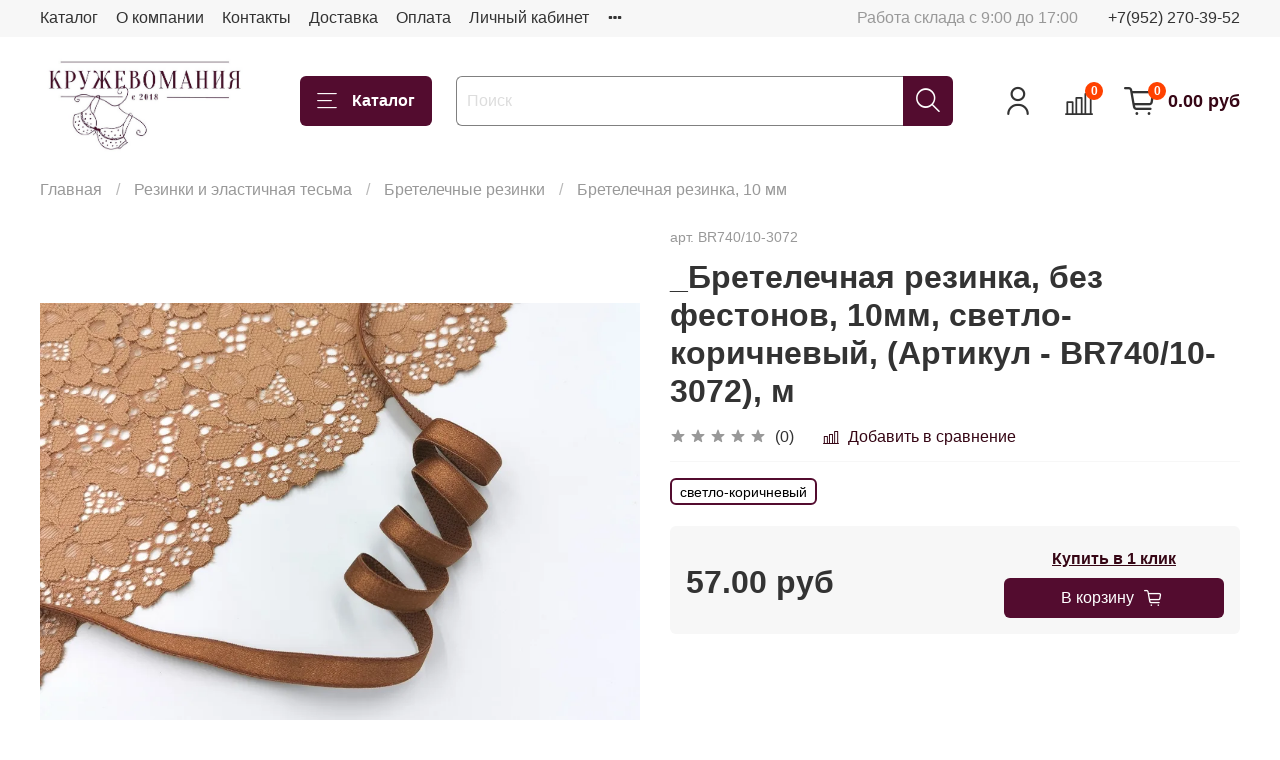

--- FILE ---
content_type: text/html; charset=utf-8
request_url: https://kruzhevomania.ru/product/_bretelechnaya-rezinka-bez-festonov-10mm-svetlo-korichnevyy-artikul-74010-3072-m
body_size: 49559
content:
<!DOCTYPE html>
<html
  style="
    --color-btn-bg:#530C2F;
--color-btn-bg-is-dark:true;
--bg:#ffffff;
--bg-is-dark:false;

--color-text: var(--color-text-dark);
--color-text-minor-shade: var(--color-text-dark-minor-shade);
--color-text-major-shade: var(--color-text-dark-major-shade);
--color-text-half-shade: var(--color-text-dark-half-shade);

--color-notice-warning-is-dark:false;
--color-notice-success-is-dark:false;
--color-notice-error-is-dark:false;
--color-notice-info-is-dark:false;
--color-form-controls-bg:var(--bg);
--color-form-controls-bg-disabled:var(--bg-minor-shade);
--color-form-controls-border-color:var(--bg-half-shade);
--color-form-controls-color:var(--color-text);
--is-editor:false;


  "
  >
  <head><link media='print' onload='this.media="all"' rel='stylesheet' type='text/css' href='/served_assets/public/jquery.modal-0c2631717f4ce8fa97b5d04757d294c2bf695df1d558678306d782f4bf7b4773.css'><meta data-config="{&quot;product_id&quot;:218931526}" name="page-config" content="" /><meta data-config="{&quot;money_with_currency_format&quot;:{&quot;delimiter&quot;:&quot; &quot;,&quot;separator&quot;:&quot;.&quot;,&quot;format&quot;:&quot;%n %u&quot;,&quot;unit&quot;:&quot;руб&quot;,&quot;show_price_without_cents&quot;:0},&quot;currency_code&quot;:&quot;RUR&quot;,&quot;currency_iso_code&quot;:&quot;RUB&quot;,&quot;default_currency&quot;:{&quot;title&quot;:&quot;Российский рубль&quot;,&quot;code&quot;:&quot;RUR&quot;,&quot;rate&quot;:1.0,&quot;format_string&quot;:&quot;%n %u&quot;,&quot;unit&quot;:&quot;руб&quot;,&quot;price_separator&quot;:&quot;&quot;,&quot;is_default&quot;:true,&quot;price_delimiter&quot;:&quot;&quot;,&quot;show_price_with_delimiter&quot;:true,&quot;show_price_without_cents&quot;:false},&quot;facebook&quot;:{&quot;pixelActive&quot;:true,&quot;currency_code&quot;:&quot;RUB&quot;,&quot;use_variants&quot;:null},&quot;vk&quot;:{&quot;pixel_active&quot;:null,&quot;price_list_id&quot;:null},&quot;new_ya_metrika&quot;:false,&quot;ecommerce_data_container&quot;:&quot;dataLayer&quot;,&quot;common_js_version&quot;:null,&quot;vue_ui_version&quot;:null,&quot;feedback_captcha_enabled&quot;:&quot;1&quot;,&quot;account_id&quot;:701505,&quot;hide_items_out_of_stock&quot;:true,&quot;forbid_order_over_existing&quot;:true,&quot;minimum_items_price&quot;:1,&quot;enable_comparison&quot;:true,&quot;locale&quot;:&quot;ru&quot;,&quot;client_group&quot;:null,&quot;consent_to_personal_data&quot;:{&quot;active&quot;:false,&quot;obligatory&quot;:true,&quot;description&quot;:&quot;Настоящим подтверждаю, что я ознакомлен и согласен с условиями \u003ca href=&#39;/page/oferta&#39; target=&#39;blank&#39;\u003eоферты и политики конфиденциальности\u003c/a\u003e.&quot;},&quot;recaptcha_key&quot;:&quot;6LfXhUEmAAAAAOGNQm5_a2Ach-HWlFKD3Sq7vfFj&quot;,&quot;recaptcha_key_v3&quot;:&quot;6LcZi0EmAAAAAPNov8uGBKSHCvBArp9oO15qAhXa&quot;,&quot;yandex_captcha_key&quot;:&quot;ysc1_ec1ApqrRlTZTXotpTnO8PmXe2ISPHxsd9MO3y0rye822b9d2&quot;,&quot;checkout_float_order_content_block&quot;:false,&quot;available_products_characteristics_ids&quot;:null,&quot;sber_id_app_id&quot;:&quot;5b5a3c11-72e5-4871-8649-4cdbab3ba9a4&quot;,&quot;theme_generation&quot;:4,&quot;quick_checkout_captcha_enabled&quot;:false,&quot;max_order_lines_count&quot;:500,&quot;sber_bnpl_min_amount&quot;:1000,&quot;sber_bnpl_max_amount&quot;:150000,&quot;counter_settings&quot;:{&quot;data_layer_name&quot;:&quot;dataLayer&quot;,&quot;new_counters_setup&quot;:false,&quot;add_to_cart_event&quot;:true,&quot;remove_from_cart_event&quot;:true,&quot;add_to_wishlist_event&quot;:true},&quot;site_setting&quot;:{&quot;show_cart_button&quot;:true,&quot;show_service_button&quot;:false,&quot;show_marketplace_button&quot;:false,&quot;show_quick_checkout_button&quot;:true},&quot;warehouses&quot;:[],&quot;captcha_type&quot;:&quot;google&quot;,&quot;human_readable_urls&quot;:false}" name="shop-config" content="" /><meta name='js-evnvironment' content='production' /><meta name='default-locale' content='ru' /><meta name='insales-redefined-api-methods' content="[]" /><script type="text/javascript" src="https://static.insales-cdn.com/assets/static-versioned/v3.72/static/libs/lodash/4.17.21/lodash.min.js"></script>
<!--InsalesCounter -->
<script type="text/javascript">
(function() {
  if (typeof window.__insalesCounterId !== 'undefined') {
    return;
  }

  try {
    Object.defineProperty(window, '__insalesCounterId', {
      value: 701505,
      writable: true,
      configurable: true
    });
  } catch (e) {
    console.error('InsalesCounter: Failed to define property, using fallback:', e);
    window.__insalesCounterId = 701505;
  }

  if (typeof window.__insalesCounterId === 'undefined') {
    console.error('InsalesCounter: Failed to set counter ID');
    return;
  }

  let script = document.createElement('script');
  script.async = true;
  script.src = '/javascripts/insales_counter.js?7';
  let firstScript = document.getElementsByTagName('script')[0];
  firstScript.parentNode.insertBefore(script, firstScript);
})();
</script>
<!-- /InsalesCounter -->
    <script type="text/javascript">
      (function() {
        (function(w,c){w[c]=w[c]||function(){(w[c].q=w[c].q||[]).push(arguments)};})(window,'convead');

function ready(fn) {
  if (document.readyState != 'loading'){
    fn();
  } else {
    document.addEventListener('DOMContentLoaded', fn);
  }
}

function ajaxRequest(url, success, fail, complete) {
  success = success || function() {};
  fail = fail || function() {};
  complete = complete || function() {};
  const xhr = new XMLHttpRequest()
  xhr.open('GET', url, true);
  xhr.setRequestHeader('Content-type', 'application/json; charset=utf-8');
  xhr.onreadystatechange = function() {
    if (xhr.readyState == 4) {
      if (xhr.status == 200) {
        var data;
        try {
          data = JSON.parse(xhr.responseText)
        } catch (e) {
          console.warn(e)
        }
        success(data);
        complete(xhr);
      } else {
        fail(xhr);
        complete(xhr);
      }
    }
  }
  xhr.send();
}

ready(function(){
  
  function set_current_cart_info() {
    ConveadCookies.set('convead_cart_info', JSON.stringify({
      count: window.convead_cart_info.items_count, 
      price: window.convead_cart_info.items_price
    }), {path: '/'}); 
  }

  function is_success_order_page() {
    var regex = new RegExp('^/orders/');
    return regex.exec(window.location.pathname) != null;
  }

  function update_cart_legacy(callback) {
    // Update cart
    var json = ConveadCookies.get('convead_cart_info')
    var current_cart_info = (json && JSON.parse(json)) || null;
    var insales_cart_items = [];
    
    ajaxRequest('/cart_items.json', function (cart) {
      if (!cart) return

      for (var order_line of cart.order_lines) {
        insales_cart_items.push({
          product_id: order_line.product_id,
          qnt: order_line.quantity,
          price: order_line.sale_price
        });
      };
      window.convead_cart_info = {
        items_count: cart.items_count,
        items_price: cart.items_price,
        items: insales_cart_items
      };
      if (current_cart_info == null) {
        set_current_cart_info(); 
      } else {
        if ((current_cart_info.count != window.convead_cart_info.items_count) || (current_cart_info.price != window.convead_cart_info.items_price)) {
          set_current_cart_info();
          if (!is_success_order_page()) {
            window.convead('event', 'update_cart', {items: window.convead_cart_info.items});
          }
        }
      }

    }, null, callback);
  }

  function update_cart_common() {
    // Cart update event is fired when subscription is initiated,
    // so just skip it for the first time.
    var skipFirst = true;
    var send_cart = function($data) {
      var items = [];
      for (var k in $data.order_lines) {
        var offer = $data.order_lines[k];
        items.push({
          product_id: offer.product_id,
          qnt: offer.quantity,
          price: offer.sale_price
        });
      }
      window.convead('event', 'update_cart', {items: items});
    }

    if (typeof window.EventBus === 'object') {
      EventBus.subscribe('update_items:insales:cart:light', function ( $data ) {
        if (skipFirst) {
          skipFirst = false;
        } else {
          send_cart($data);
        }
      });
    } else {
      Events('onCart_Update').subscribe(function( $data ) {
        if (skipFirst) {
          skipFirst = false;
        } else {
          send_cart($data);
        }
      });
    }
  }

  function send_view_product() {
    if (typeof(window.convead_product_info) == 'undefined') return;

    window.convead('event', 'view_product', window.convead_product_info);
  }

  function send_link() {
    window.convead('event', 'link', {}, window.ConveadSettings.visitor_info);
  }

  // Initialize Convead settings
  window.ConveadSettings = window.ConveadSettings || {};
  window.ConveadSettings.app_key = 'fd08f558810de00fc42f58a619a4d15a';
  window.ConveadSettings.onload = function() {
    update_cart_common();
    send_view_product();
  }

  // Get current visitor info
  ajaxRequest(
    "/client_account/contacts.json",
    function(data, textStatus) {
      if (data && data.status == 'ok') {
        window.ConveadSettings.visitor_uid = data.client.id;
        if (typeof window.ConveadSettings.visitor_info == 'undefined') window.ConveadSettings.visitor_info = {};
        window.ConveadSettings.visitor_info.first_name = data.client.name;
        window.ConveadSettings.visitor_info.last_name = data.client.surname;
        window.ConveadSettings.visitor_info.email = data.client.email;
        window.ConveadSettings.visitor_info.phone = data.client.phone;
      }
    },
    null,
    function() {
      (function(d){var ts = (+new Date()/86400000|0)*86400;var s = d.createElement('script');s.type = 'text/javascript';s.async = true;s.charset = 'utf-8';s.src = 'https://tracker.convead.io/widgets/'+ts+'/widget-fd08f558810de00fc42f58a619a4d15a.js';var x = d.getElementsByTagName('script')[0];x.parentNode.insertBefore(s, x);})(document);
    }
  );

});

      })();
    </script>

    <!-- meta -->
<meta charset="UTF-8" /><title>_Бретелечная резинка, без фестонов, 10мм, светло-коричневый, (Артикул - BR740/10-3072), м - купить по выгодной цене | КружевоМания - магазин кружева и материалов для пошива нижнего белья</title><meta name="description" content="Предлагаем купить _Бретелечная резинка, без фестонов, 10мм, светло-коричневый, (Артикул - BR740/10-3072), м.
Цена - 57 руб. Быстрая доставка.
☎️ 
Смотрите все товары в разделе «Бретелечная резинка, 10 мм»
">
<meta data-config="{&quot;static-versioned&quot;: &quot;1.38&quot;}" name="theme-meta-data" content="">
<meta name="robots" content="index,follow" />
<meta http-equiv="X-UA-Compatible" content="IE=edge,chrome=1" />
<meta name="viewport" content="width=device-width, initial-scale=1.0" />
<meta name="SKYPE_TOOLBAR" content="SKYPE_TOOLBAR_PARSER_COMPATIBLE" />
<meta name="format-detection" content="telephone=no">

<!-- canonical url--><link rel="canonical" href="https://kruzhevomania.ru/product/_bretelechnaya-rezinka-bez-festonov-10mm-svetlo-korichnevyy-artikul-74010-3072-m"/>


<!-- rss feed-->
    <meta property="og:title" content="_Бретелечная резинка, без фестонов, 10мм, светло-коричневый, (Артикул - BR740/10-3072), м">
    <meta property="og:type" content="website">
    <meta property="og:url" content="https://kruzhevomania.ru/product/_bretelechnaya-rezinka-bez-festonov-10mm-svetlo-korichnevyy-artikul-74010-3072-m">

    
      <meta property="og:image" content="https://static.insales-cdn.com/images/products/1/7270/393428070/x27wqSwlM98.jpg">
    




<!-- icons-->
<link rel="icon" type="image/png" sizes="16x16" href="https://static.insales-cdn.com/assets/1/5976/2168664/1748117769/favicon.png" /><style media="screen">
  @supports (content-visibility: hidden) {
    body:not(.settings_loaded) {
      content-visibility: hidden;
    }
  }
  @supports not (content-visibility: hidden) {
    body:not(.settings_loaded) {
      visibility: hidden;
    }
  }
</style>

  <meta name='product-id' content='218931526' />
</head>
  <body data-multi-lang="false">
    <noscript>
<div class="njs-alert-overlay">
  <div class="njs-alert-wrapper">
    <div class="njs-alert">
      <p></p>
    </div>
  </div>
</div>
</noscript>

    <div class="page_layout page_layout-clear ">
      <header>
      
        <div
  class="layout widget-type_system_widget_v4_header_1"
  style="--logo-img:'https://static.insales-cdn.com/files/1/3930/20221786/original/-5989899788189022767_121_3f619fb61d99c93ee13c1a480212b4b4.jpg'; --logo-max-width:260px; --live-search:false; --hide-search:false; --hide-language:false; --hide-personal:false; --hide-compare:false; --hide-favorite:false; --hide-total-price:false; --hide-menu-photo:false; --hide-counts:true; --bage-bg:#ff4100; --bage-bg-is-dark:true; --bage-bg-minor-shade:#ff531a; --bage-bg-minor-shade-is-dark:true; --bage-bg-major-shade:#ff6633; --bage-bg-major-shade-is-dark:true; --bage-bg-half-shade:#ff9f80; --bage-bg-half-shade-is-light:true; --header-wide-bg:true; --menu-grid-list-min-width:220px; --menu-grid-list-row-gap:3rem; --menu-grid-list-column-gap:3rem; --subcollections-items-limit:10; --img-border-radius:0px; --menu-img-ratio:1.5; --menu-img-fit:cover; --header-top-pt:0.5vw; --header-top-pb:0.5vw; --header-main-pt:1vw; --header-main-pb:1vw; --header-wide-content:false; --hide-desktop:false; --hide-mobile:false;"
  data-widget-drop-item-id="40592618"
  
  >
  <div class="layout__content">
    



<div class="header header_no-languages">
  <div class="header__mobile-head">
    <div class="header__mobile-head-content">
      <button type="button" class="button button_size-l header__hide-mobile-menu-btn js-hide-mobile-menu">
          <span class="icon icon-times"></span>
      </button>

      
    </div>
  </div>

  <div class="header__content">
    <div class="header-part-top">
      <div class="header-part-top__inner">
        <div class="header__area-menu">
          <ul class="header__menu js-cut-list" data-navigation data-menu-handle="main-menu">
            
              <li class="header__menu-item" data-navigation-item data-menu-item-id="7911349">
                <div class="header__menu-controls">
                  <a href="/collection/all" class="header__menu-link" data-navigation-link="/collection/all">
                    Каталог
                  </a>
                </div>
              </li>
            
              <li class="header__menu-item" data-navigation-item data-menu-item-id="7911350">
                <div class="header__menu-controls">
                  <a href="/page/about-us" class="header__menu-link" data-navigation-link="/page/about-us">
                    О компании
                  </a>
                </div>
              </li>
            
              <li class="header__menu-item" data-navigation-item data-menu-item-id="7911351">
                <div class="header__menu-controls">
                  <a href="/page/contacts" class="header__menu-link" data-navigation-link="/page/contacts">
                    Контакты
                  </a>
                </div>
              </li>
            
              <li class="header__menu-item" data-navigation-item data-menu-item-id="7911352">
                <div class="header__menu-controls">
                  <a href="/page/delivery" class="header__menu-link" data-navigation-link="/page/delivery">
                    Доставка
                  </a>
                </div>
              </li>
            
              <li class="header__menu-item" data-navigation-item data-menu-item-id="7911353">
                <div class="header__menu-controls">
                  <a href="/page/payment" class="header__menu-link" data-navigation-link="/page/payment">
                    Оплата
                  </a>
                </div>
              </li>
            
              <li class="header__menu-item" data-navigation-item data-menu-item-id="7911354">
                <div class="header__menu-controls">
                  <a href="/client_account/login" class="header__menu-link" data-navigation-link="/client_account/login">
                    Личный кабинет
                  </a>
                </div>
              </li>
            
              <li class="header__menu-item" data-navigation-item data-menu-item-id="7911357">
                <div class="header__menu-controls">
                  <a href="/page/exchange" class="header__menu-link" data-navigation-link="/page/exchange">
                    Условия обмена и возврата
                  </a>
                </div>
              </li>
            
              <li class="header__menu-item" data-navigation-item data-menu-item-id="12335935">
                <div class="header__menu-controls">
                  <a href="/page/skidki" class="header__menu-link" data-navigation-link="/page/skidki">
                    СКИДКИ
                  </a>
                </div>
              </li>
            
          </ul>
        </div>

        <div class="header__area-text">
          
          <div class="header__work-time">Работа склада с 9:00 до 17:00</div>
          
        </div>

        <div class="header__area-contacts">
          
  
    <div class="header__phone">
      <a class="header__phone-value" href="tel:+79522703952">+7(952) 270-39-52</a>
    </div>
  
  

        </div>

        
      </div>
    </div>


    <div class="header-part-main">
      <div class="header-part-main__inner">
        <div class="header__area-logo">
          

  
  
  
  
    <a href=" / " class="header__logo">
      <img src="https://static.insales-cdn.com/files/1/3930/20221786/original/-5989899788189022767_121_3f619fb61d99c93ee13c1a480212b4b4.jpg" alt="КружевоМания - магазин кружева и материалов для пошива нижнего белья" title="КружевоМания - магазин кружева и материалов для пошива нижнего белья">
    </a>
  


        </div>

        <div class="header__area-catalog">
          <button type="button" class="button button_size-l header__show-collection-btn js-show-header-collections">
            <span class="icon icon-bars _show"></span>
            <span class="icon icon-times _hide"></span>
            Каталог
          </button>
        </div>

        <div class="header__area-search">
          <div class="header__search">
            <form action="/search" method="get" class="header__search-form">
              <input type="text" autocomplete="off" class="form-control form-control_size-l header__search-field" name="q" value="" placeholder="Поиск" >
              <button type="submit" class="button button_size-l header__search-btn">
                <span class="icon icon-search"></span>
              </button>
              <input type="hidden" name="lang" value="ru">
              <div class="header__search__results" data-search-result></div>
            </form>
            <button type="button" class="button button_size-l header__search-mobile-btn js-show-mobile-search">
                <span class="icon icon-search _show"></span>
              <span class="icon icon-times _hide"></span>
              </button>
            </div>
        </div>

        <div class="header__area-controls">
          
            <a href="/client_account/orders" class="header__control-btn header__cabinet">
              <span class="icon icon-user"></span>
            </a>
          

          
            
            <a href="/compares" class="header__control-btn header__compare" data-compare-counter-btn>
              <span class="icon icon-compare">
                <span class="header__control-bage" data-compare-counter>0</span>
              </span>
            </a>
            
          

          

          
            <a href="/cart_items" class="header__control-btn header__cart">
              <span class="icon icon-cart">
                <span class="header__control-bage" data-cart-positions-count></span>
              </span>
              <span class="header__control-text" data-cart-total-price></span>
            </a>
          

        </div>

        

        

        <div class="header__collections">
          <div class="header__collections-content">
            <div class="header__collections-head">Каталог</div>

            <ul class="grid-list header__collections-menu" data-navigation data-subcollections-items-limit=10>
              
              
              
                

                <li class="header__collections-item is-level-1" data-navigation-item>
                  
                    

                    
                    

                    <a href="/collection/vykroyki" class="img-ratio img-fit header__collections-photo">
                      <div class="img-ratio__inner">
                        

                        
                          <picture>
                            <source data-srcset="https://static.insales-cdn.com/r/lUv-eU91sY8/rs:fit:500:500:1/plain/images/collections/1/6748/90446428/%D0%95%D0%92%D0%90_2.jpg@webp" type="image/webp" class="lazyload">
                            <img data-src="https://static.insales-cdn.com/r/i9x5IK9rK4I/rs:fit:500:500:1/plain/images/collections/1/6748/90446428/%D0%95%D0%92%D0%90_2.jpg@jpg" class="lazyload" alt="">
                          </picture>
                        
                      </div>
                    </a>
                  

                  <div class="header__collections-controls">
                    <a href="/collection/vykroyki" class="header__collections-link" data-navigation-link="/collection/vykroyki" >
                      ВЫКРОЙКИ
                    </a>

                    
                      <button class="header__collections-show-submenu-btn js-show-mobile-submenu" type="button">
                        <span class="icon icon-angle-down"></span>
                      </button>
                    
                  </div>

                  
                    <ul class="header__collections-submenu" data-navigation-submenu>
                      
                        <li class="header__collections-item " data-navigation-item>
                          <div class="header__collections-controls">
                            <a href="/collection/vykroyki-trusikov" class="header__collections-link" data-navigation-link="/collection/vykroyki-trusikov" >
                              Выкройки трусиков

                              

                            </a>
                          </div>
                        </li>
                      
                        <li class="header__collections-item " data-navigation-item>
                          <div class="header__collections-controls">
                            <a href="/collection/vykroyki-beskarkasnyh-lifov-braletty" class="header__collections-link" data-navigation-link="/collection/vykroyki-beskarkasnyh-lifov-braletty" >
                              Выкройки бескаркасных лифов (бралетты)

                              

                            </a>
                          </div>
                        </li>
                      
                        <li class="header__collections-item " data-navigation-item>
                          <div class="header__collections-controls">
                            <a href="/collection/vykroyki-karkasnyh-byustgalterov" class="header__collections-link" data-navigation-link="/collection/vykroyki-karkasnyh-byustgalterov" >
                              Выкройки каркасных бюстгальтеров

                              

                            </a>
                          </div>
                        </li>
                      
                        <li class="header__collections-item " data-navigation-item>
                          <div class="header__collections-controls">
                            <a href="/collection/vykroyki-poyasa-dlya-chulok" class="header__collections-link" data-navigation-link="/collection/vykroyki-poyasa-dlya-chulok" >
                              Выкройки пояса для чулок

                              

                            </a>
                          </div>
                        </li>
                      
                    </ul>
                    <div class="header__collections-show-more ">
                      <span class="button-link header__collections-show-more-link js-show-more-subcollections">
                        <span class="header__collections-show-more-text-show">Показать все</span>
                        <span class="header__collections-show-more-text-hide">Скрыть</span>
                        <span class="icon icon-angle-down"></span>
                      </span>
                    </div>
                  
                </li>
              
                

                <li class="header__collections-item is-level-1" data-navigation-item>
                  
                    

                    
                    

                    <a href="/collection/kollektsii-tsvetov" class="img-ratio img-fit header__collections-photo">
                      <div class="img-ratio__inner">
                        

                        
                          <picture>
                            <source data-srcset="https://static.insales-cdn.com/r/ZVnuU5hKNeU/rs:fit:500:500:1/plain/images/collections/1/4619/88887819/1006.jpg@webp" type="image/webp" class="lazyload">
                            <img data-src="https://static.insales-cdn.com/r/GcS6yMpnmnk/rs:fit:500:500:1/plain/images/collections/1/4619/88887819/1006.jpg@jpg" class="lazyload" alt="">
                          </picture>
                        
                      </div>
                    </a>
                  

                  <div class="header__collections-controls">
                    <a href="/collection/kollektsii-tsvetov" class="header__collections-link" data-navigation-link="/collection/kollektsii-tsvetov" >
                      КОЛЛЕКЦИЯ ЦВЕТОВ
                    </a>

                    
                      <button class="header__collections-show-submenu-btn js-show-mobile-submenu" type="button">
                        <span class="icon icon-angle-down"></span>
                      </button>
                    
                  </div>

                  
                    <ul class="header__collections-submenu" data-navigation-submenu>
                      
                        <li class="header__collections-item " data-navigation-item>
                          <div class="header__collections-controls">
                            <a href="/collection/golubaya-mechta" class="header__collections-link" data-navigation-link="/collection/golubaya-mechta" >
                              Голубая мечта

                              

                            </a>
                          </div>
                        </li>
                      
                        <li class="header__collections-item " data-navigation-item>
                          <div class="header__collections-controls">
                            <a href="/collection/morskoy-tuman" class="header__collections-link" data-navigation-link="/collection/morskoy-tuman" >
                              Морской туман

                              

                            </a>
                          </div>
                        </li>
                      
                        <li class="header__collections-item " data-navigation-item>
                          <div class="header__collections-controls">
                            <a href="/collection/myata" class="header__collections-link" data-navigation-link="/collection/myata" >
                              Мята

                              

                            </a>
                          </div>
                        </li>
                      
                        <li class="header__collections-item " data-navigation-item>
                          <div class="header__collections-controls">
                            <a href="/collection/svetlaya-biryuza" class="header__collections-link" data-navigation-link="/collection/svetlaya-biryuza" >
                              Светлая бирюза

                              

                            </a>
                          </div>
                        </li>
                      
                        <li class="header__collections-item " data-navigation-item>
                          <div class="header__collections-controls">
                            <a href="/collection/ultramarin" class="header__collections-link" data-navigation-link="/collection/ultramarin" >
                              Ультрамарин

                              

                            </a>
                          </div>
                        </li>
                      
                        <li class="header__collections-item " data-navigation-item>
                          <div class="header__collections-controls">
                            <a href="/collection/zheltyy" class="header__collections-link" data-navigation-link="/collection/zheltyy" >
                              Желтый

                              

                            </a>
                          </div>
                        </li>
                      
                        <li class="header__collections-item " data-navigation-item>
                          <div class="header__collections-controls">
                            <a href="/collection/nebesno-goluboy" class="header__collections-link" data-navigation-link="/collection/nebesno-goluboy" >
                              Небесно-голубой

                              

                            </a>
                          </div>
                        </li>
                      
                        <li class="header__collections-item " data-navigation-item>
                          <div class="header__collections-controls">
                            <a href="/collection/tsvetok-mindalya" class="header__collections-link" data-navigation-link="/collection/tsvetok-mindalya" >
                              Цветок миндаля

                              

                            </a>
                          </div>
                        </li>
                      
                        <li class="header__collections-item " data-navigation-item>
                          <div class="header__collections-controls">
                            <a href="/collection/karibskaya-volna-biryuza" class="header__collections-link" data-navigation-link="/collection/karibskaya-volna-biryuza" >
                              Карибская волна (бирюза)

                              

                            </a>
                          </div>
                        </li>
                      
                        <li class="header__collections-item " data-navigation-item>
                          <div class="header__collections-controls">
                            <a href="/collection/florida" class="header__collections-link" data-navigation-link="/collection/florida" >
                              Флорида

                              

                            </a>
                          </div>
                        </li>
                      
                        <li class="header__collections-item is-hide" data-navigation-item>
                          <div class="header__collections-controls">
                            <a href="/collection/fuksiya" class="header__collections-link" data-navigation-link="/collection/fuksiya" >
                              Фуксия

                              

                            </a>
                          </div>
                        </li>
                      
                        <li class="header__collections-item is-hide" data-navigation-item>
                          <div class="header__collections-controls">
                            <a href="/collection/sosna" class="header__collections-link" data-navigation-link="/collection/sosna" >
                              Сосна

                              

                            </a>
                          </div>
                        </li>
                      
                        <li class="header__collections-item is-hide" data-navigation-item>
                          <div class="header__collections-controls">
                            <a href="/collection/katalog-1-d1b1d7" class="header__collections-link" data-navigation-link="/collection/katalog-1-d1b1d7" >
                              Бургунди

                              

                            </a>
                          </div>
                        </li>
                      
                        <li class="header__collections-item is-hide" data-navigation-item>
                          <div class="header__collections-controls">
                            <a href="/collection/shokolad" class="header__collections-link" data-navigation-link="/collection/shokolad" >
                              Шоколад

                              

                            </a>
                          </div>
                        </li>
                      
                        <li class="header__collections-item is-hide" data-navigation-item>
                          <div class="header__collections-controls">
                            <a href="/collection/malinovoe-siyanie" class="header__collections-link" data-navigation-link="/collection/malinovoe-siyanie" >
                              Малиновое сияние

                              

                            </a>
                          </div>
                        </li>
                      
                        <li class="header__collections-item is-hide" data-navigation-item>
                          <div class="header__collections-controls">
                            <a href="/collection/perets" class="header__collections-link" data-navigation-link="/collection/perets" >
                              Перец

                              

                            </a>
                          </div>
                        </li>
                      
                        <li class="header__collections-item is-hide" data-navigation-item>
                          <div class="header__collections-controls">
                            <a href="/collection/kofe-s-molokom" class="header__collections-link" data-navigation-link="/collection/kofe-s-molokom" >
                              Кофе с молоком

                              

                            </a>
                          </div>
                        </li>
                      
                        <li class="header__collections-item is-hide" data-navigation-item>
                          <div class="header__collections-controls">
                            <a href="/collection/serebristyy-pion" class="header__collections-link" data-navigation-link="/collection/serebristyy-pion" >
                              Серебристый пион

                              

                            </a>
                          </div>
                        </li>
                      
                        <li class="header__collections-item is-hide" data-navigation-item>
                          <div class="header__collections-controls">
                            <a href="/collection/sliva" class="header__collections-link" data-navigation-link="/collection/sliva" >
                              Слива

                              

                            </a>
                          </div>
                        </li>
                      
                        <li class="header__collections-item is-hide" data-navigation-item>
                          <div class="header__collections-controls">
                            <a href="/collection/riviera" class="header__collections-link" data-navigation-link="/collection/riviera" >
                              Василек (Ривьера)

                              

                            </a>
                          </div>
                        </li>
                      
                        <li class="header__collections-item is-hide" data-navigation-item>
                          <div class="header__collections-controls">
                            <a href="/collection/bezhevyy" class="header__collections-link" data-navigation-link="/collection/bezhevyy" >
                              Бежевый

                              

                            </a>
                          </div>
                        </li>
                      
                        <li class="header__collections-item is-hide" data-navigation-item>
                          <div class="header__collections-controls">
                            <a href="/collection/belyy" class="header__collections-link" data-navigation-link="/collection/belyy" >
                              Белый

                              

                            </a>
                          </div>
                        </li>
                      
                        <li class="header__collections-item is-hide" data-navigation-item>
                          <div class="header__collections-controls">
                            <a href="/collection/chernyy" class="header__collections-link" data-navigation-link="/collection/chernyy" >
                              Черный

                              

                            </a>
                          </div>
                        </li>
                      
                        <li class="header__collections-item is-hide" data-navigation-item>
                          <div class="header__collections-controls">
                            <a href="/collection/katalog-1-cb41e7" class="header__collections-link" data-navigation-link="/collection/katalog-1-cb41e7" >
                              Темно-синий

                              

                            </a>
                          </div>
                        </li>
                      
                        <li class="header__collections-item is-hide" data-navigation-item>
                          <div class="header__collections-controls">
                            <a href="/collection/krasnyy" class="header__collections-link" data-navigation-link="/collection/krasnyy" >
                              Красный

                              

                            </a>
                          </div>
                        </li>
                      
                        <li class="header__collections-item is-hide" data-navigation-item>
                          <div class="header__collections-controls">
                            <a href="/collection/katalog-1-12bd45" class="header__collections-link" data-navigation-link="/collection/katalog-1-12bd45" >
                              Темно-красный

                              

                            </a>
                          </div>
                        </li>
                      
                        <li class="header__collections-item is-hide" data-navigation-item>
                          <div class="header__collections-controls">
                            <a href="/collection/chayka" class="header__collections-link" data-navigation-link="/collection/chayka" >
                              Чайка

                              

                            </a>
                          </div>
                        </li>
                      
                        <li class="header__collections-item is-hide" data-navigation-item>
                          <div class="header__collections-controls">
                            <a href="/collection/lotos" class="header__collections-link" data-navigation-link="/collection/lotos" >
                              Лотос

                              

                            </a>
                          </div>
                        </li>
                      
                        <li class="header__collections-item is-hide" data-navigation-item>
                          <div class="header__collections-controls">
                            <a href="/collection/katalog-1-b83e3d" class="header__collections-link" data-navigation-link="/collection/katalog-1-b83e3d" >
                              Хаки

                              

                            </a>
                          </div>
                        </li>
                      
                        <li class="header__collections-item is-hide" data-navigation-item>
                          <div class="header__collections-controls">
                            <a href="/collection/telesnyy" class="header__collections-link" data-navigation-link="/collection/telesnyy" >
                              Телесный

                              

                            </a>
                          </div>
                        </li>
                      
                        <li class="header__collections-item is-hide" data-navigation-item>
                          <div class="header__collections-controls">
                            <a href="/collection/katalog-1-6f1aee" class="header__collections-link" data-navigation-link="/collection/katalog-1-6f1aee" >
                              Вечерние сумерки

                              

                            </a>
                          </div>
                        </li>
                      
                        <li class="header__collections-item is-hide" data-navigation-item>
                          <div class="header__collections-controls">
                            <a href="/collection/katalog-1-f80db7" class="header__collections-link" data-navigation-link="/collection/katalog-1-f80db7" >
                              Шампань

                              

                            </a>
                          </div>
                        </li>
                      
                        <li class="header__collections-item is-hide" data-navigation-item>
                          <div class="header__collections-controls">
                            <a href="/collection/katalog-1-7d044e" class="header__collections-link" data-navigation-link="/collection/katalog-1-7d044e" >
                              Молоко

                              

                            </a>
                          </div>
                        </li>
                      
                        <li class="header__collections-item is-hide" data-navigation-item>
                          <div class="header__collections-controls">
                            <a href="/collection/kristalnaya-roza-temnyy-lotos" class="header__collections-link" data-navigation-link="/collection/kristalnaya-roza-temnyy-lotos" >
                              Кристальная роза (темный лотос)

                              

                            </a>
                          </div>
                        </li>
                      
                        <li class="header__collections-item is-hide" data-navigation-item>
                          <div class="header__collections-controls">
                            <a href="/collection/gortenziya-temno-fioletovyy" class="header__collections-link" data-navigation-link="/collection/gortenziya-temno-fioletovyy" >
                              Гортензия (темно-фиолетовый)

                              

                            </a>
                          </div>
                        </li>
                      
                        <li class="header__collections-item is-hide" data-navigation-item>
                          <div class="header__collections-controls">
                            <a href="/collection/pylnaya-roza" class="header__collections-link" data-navigation-link="/collection/pylnaya-roza" >
                              Пыльная роза

                              

                            </a>
                          </div>
                        </li>
                      
                        <li class="header__collections-item is-hide" data-navigation-item>
                          <div class="header__collections-controls">
                            <a href="/collection/kofeyno-rozovyy" class="header__collections-link" data-navigation-link="/collection/kofeyno-rozovyy" >
                              Кофейно-розовый

                              

                            </a>
                          </div>
                        </li>
                      
                        <li class="header__collections-item is-hide" data-navigation-item>
                          <div class="header__collections-controls">
                            <a href="/collection/katalog-1-0347a4" class="header__collections-link" data-navigation-link="/collection/katalog-1-0347a4" >
                              Сумеречная сирень и крокус

                              

                            </a>
                          </div>
                        </li>
                      
                        <li class="header__collections-item is-hide" data-navigation-item>
                          <div class="header__collections-controls">
                            <a href="/collection/korolevskaya-siren-yarko-fioletovyy" class="header__collections-link" data-navigation-link="/collection/korolevskaya-siren-yarko-fioletovyy" >
                              Королевская сирень (ярко-фиолетовый)

                              

                            </a>
                          </div>
                        </li>
                      
                        <li class="header__collections-item is-hide" data-navigation-item>
                          <div class="header__collections-controls">
                            <a href="/collection/losos" class="header__collections-link" data-navigation-link="/collection/losos" >
                              Лосось

                              

                            </a>
                          </div>
                        </li>
                      
                        <li class="header__collections-item is-hide" data-navigation-item>
                          <div class="header__collections-controls">
                            <a href="/collection/brusnika" class="header__collections-link" data-navigation-link="/collection/brusnika" >
                              Брусника

                              

                            </a>
                          </div>
                        </li>
                      
                        <li class="header__collections-item is-hide" data-navigation-item>
                          <div class="header__collections-controls">
                            <a href="/collection/neonovo-rozovyy" class="header__collections-link" data-navigation-link="/collection/neonovo-rozovyy" >
                              Неоново-розовый

                              

                            </a>
                          </div>
                        </li>
                      
                        <li class="header__collections-item is-hide" data-navigation-item>
                          <div class="header__collections-controls">
                            <a href="/collection/fistashka-svetlo-zelenyy" class="header__collections-link" data-navigation-link="/collection/fistashka-svetlo-zelenyy" >
                              Фисташка (светло-зеленый)

                              

                            </a>
                          </div>
                        </li>
                      
                    </ul>
                    <div class="header__collections-show-more is-show">
                      <span class="button-link header__collections-show-more-link js-show-more-subcollections">
                        <span class="header__collections-show-more-text-show">Показать все</span>
                        <span class="header__collections-show-more-text-hide">Скрыть</span>
                        <span class="icon icon-angle-down"></span>
                      </span>
                    </div>
                  
                </li>
              
                

                <li class="header__collections-item is-level-1" data-navigation-item>
                  
                    

                    
                    

                    <a href="/collection/bazy-i-nabory-tkaney" class="img-ratio img-fit header__collections-photo">
                      <div class="img-ratio__inner">
                        

                        
                          <picture>
                            <source data-srcset="https://static.insales-cdn.com/r/rW5EIfD4hUk/rs:fit:500:500:1/plain/images/collections/1/33/93528097/90.jpg@webp" type="image/webp" class="lazyload">
                            <img data-src="https://static.insales-cdn.com/r/xYUOVdSWZJA/rs:fit:500:500:1/plain/images/collections/1/33/93528097/90.jpg@jpg" class="lazyload" alt="">
                          </picture>
                        
                      </div>
                    </a>
                  

                  <div class="header__collections-controls">
                    <a href="/collection/bazy-i-nabory-tkaney" class="header__collections-link" data-navigation-link="/collection/bazy-i-nabory-tkaney" >
                      Наборы тканей и резинок
                    </a>

                    
                      <button class="header__collections-show-submenu-btn js-show-mobile-submenu" type="button">
                        <span class="icon icon-angle-down"></span>
                      </button>
                    
                  </div>

                  
                    <ul class="header__collections-submenu" data-navigation-submenu>
                      
                        <li class="header__collections-item " data-navigation-item>
                          <div class="header__collections-controls">
                            <a href="/collection/bazy-rezinki-i-furnitura" class="header__collections-link" data-navigation-link="/collection/bazy-rezinki-i-furnitura" >
                              Наборы резинок и фурнитуры

                              

                            </a>
                          </div>
                        </li>
                      
                        <li class="header__collections-item " data-navigation-item>
                          <div class="header__collections-controls">
                            <a href="/collection/bazy-mikrofibra-rezinki-i-furnitura" class="header__collections-link" data-navigation-link="/collection/bazy-mikrofibra-rezinki-i-furnitura" >
                              Базы: микрофибра, резинки и фурнитура

                              

                            </a>
                          </div>
                        </li>
                      
                    </ul>
                    <div class="header__collections-show-more ">
                      <span class="button-link header__collections-show-more-link js-show-more-subcollections">
                        <span class="header__collections-show-more-text-show">Показать все</span>
                        <span class="header__collections-show-more-text-hide">Скрыть</span>
                        <span class="icon icon-angle-down"></span>
                      </span>
                    </div>
                  
                </li>
              
                

                <li class="header__collections-item is-level-1" data-navigation-item>
                  
                    

                    
                    

                    <a href="/collection/nabory-dlya-poshiva-nizhnego-belya" class="img-ratio img-fit header__collections-photo">
                      <div class="img-ratio__inner">
                        

                        
                          <picture>
                            <source data-srcset="https://static.insales-cdn.com/r/lt79hh4HmT0/rs:fit:500:500:1/plain/images/collections/1/1303/88827159/%D0%BD%D0%B0%D0%B1%D0%BE%D1%80.jpg@webp" type="image/webp" class="lazyload">
                            <img data-src="https://static.insales-cdn.com/r/oicn_NJuidU/rs:fit:500:500:1/plain/images/collections/1/1303/88827159/%D0%BD%D0%B0%D0%B1%D0%BE%D1%80.jpg@jpg" class="lazyload" alt="">
                          </picture>
                        
                      </div>
                    </a>
                  

                  <div class="header__collections-controls">
                    <a href="/collection/nabory-dlya-poshiva-nizhnego-belya" class="header__collections-link" data-navigation-link="/collection/nabory-dlya-poshiva-nizhnego-belya" >
                      Наборы для пошива нижнего белья
                    </a>

                    
                      <button class="header__collections-show-submenu-btn js-show-mobile-submenu" type="button">
                        <span class="icon icon-angle-down"></span>
                      </button>
                    
                  </div>

                  
                    <ul class="header__collections-submenu" data-navigation-submenu>
                      
                        <li class="header__collections-item " data-navigation-item>
                          <div class="header__collections-controls">
                            <a href="/collection/nabory-brallet-i-trusiki" class="header__collections-link" data-navigation-link="/collection/nabory-brallet-i-trusiki" >
                              Наборы 1. Минимальный: для пошива бралетт и трусиков

                              

                            </a>
                          </div>
                        </li>
                      
                        <li class="header__collections-item " data-navigation-item>
                          <div class="header__collections-controls">
                            <a href="/collection/nabory-2a-byustgalter-na-kostochkah-s-myagkimi-chashkami-i-trusiki-kruzhevnoy" class="header__collections-link" data-navigation-link="/collection/nabory-2a-byustgalter-na-kostochkah-s-myagkimi-chashkami-i-trusiki-kruzhevnoy" >
                              Наборы 2A. Бюстгальтер на косточках с мягкими чашками и трусики (кружевной)

                              

                            </a>
                          </div>
                        </li>
                      
                        <li class="header__collections-item " data-navigation-item>
                          <div class="header__collections-controls">
                            <a href="/collection/nabory-byustgalter-na-kostochkah-s-myagkimi-chashkami-i-trusiki" class="header__collections-link" data-navigation-link="/collection/nabory-byustgalter-na-kostochkah-s-myagkimi-chashkami-i-trusiki" >
                              Наборы 2B. Бюстгальтер на косточках с мягкими чашками и трусики (кружево + микрофибра)

                              

                            </a>
                          </div>
                        </li>
                      
                        <li class="header__collections-item " data-navigation-item>
                          <div class="header__collections-controls">
                            <a href="/collection/nabory-2-plus-size-byustgalter-na-kostochkah-s-myagkimi-chashkami-i-trusiki" class="header__collections-link" data-navigation-link="/collection/nabory-2-plus-size-byustgalter-na-kostochkah-s-myagkimi-chashkami-i-trusiki" >
                              Наборы 2B. Plus Size. Бюстгальтер на косточках с мягкими чашками и трусики (кружево+микрофибра)

                              

                            </a>
                          </div>
                        </li>
                      
                        <li class="header__collections-item " data-navigation-item>
                          <div class="header__collections-controls">
                            <a href="/collection/nabory-s-porolonom-dlya-izgotovleniya-chashek" class="header__collections-link" data-navigation-link="/collection/nabory-s-porolonom-dlya-izgotovleniya-chashek" >
                              Наборы 3. С поролоном для изготовления чашек

                              

                            </a>
                          </div>
                        </li>
                      
                        <li class="header__collections-item " data-navigation-item>
                          <div class="header__collections-controls">
                            <a href="/collection/nabory-3-plus-size-s-porolonom-dlya-izgotovleniya-chashek" class="header__collections-link" data-navigation-link="/collection/nabory-3-plus-size-s-porolonom-dlya-izgotovleniya-chashek" >
                              Наборы 3. Plus Size. С поролоном для изготовления чашек

                              

                            </a>
                          </div>
                        </li>
                      
                        <li class="header__collections-item " data-navigation-item>
                          <div class="header__collections-controls">
                            <a href="/collection/nabory-iz-mikrofibry-dlya-byustgaltera-na-kostochkah-s-myagkimi-chashkami-i-trusiki" class="header__collections-link" data-navigation-link="/collection/nabory-iz-mikrofibry-dlya-byustgaltera-na-kostochkah-s-myagkimi-chashkami-i-trusiki" >
                              Наборы из микрофибры для бюстгальтера на косточках с мягкими чашками и трусики

                              

                            </a>
                          </div>
                        </li>
                      
                        <li class="header__collections-item " data-navigation-item>
                          <div class="header__collections-controls">
                            <a href="/collection/bralett-i-trusiki-iz-elastichnoy-setki" class="header__collections-link" data-navigation-link="/collection/bralett-i-trusiki-iz-elastichnoy-setki" >
                              Бралетт и трусики из эластичной сетки

                              

                            </a>
                          </div>
                        </li>
                      
                        <li class="header__collections-item " data-navigation-item>
                          <div class="header__collections-controls">
                            <a href="/collection/nabory-dlya-poshiva-trusov" class="header__collections-link" data-navigation-link="/collection/nabory-dlya-poshiva-trusov" >
                              Наборы для пошива трусов

                              

                            </a>
                          </div>
                        </li>
                      
                        <li class="header__collections-item " data-navigation-item>
                          <div class="header__collections-controls">
                            <a href="/collection/nabory-k-vykroykam" class="header__collections-link" data-navigation-link="/collection/nabory-k-vykroykam" >
                              Наборы к выкройкам

                              

                            </a>
                          </div>
                        </li>
                      
                    </ul>
                    <div class="header__collections-show-more ">
                      <span class="button-link header__collections-show-more-link js-show-more-subcollections">
                        <span class="header__collections-show-more-text-show">Показать все</span>
                        <span class="header__collections-show-more-text-hide">Скрыть</span>
                        <span class="icon icon-angle-down"></span>
                      </span>
                    </div>
                  
                </li>
              
                

                <li class="header__collections-item is-level-1" data-navigation-item>
                  
                    

                    
                    

                    <a href="/collection/optkruzhevo-i-furnitura" class="img-ratio img-fit header__collections-photo">
                      <div class="img-ratio__inner">
                        

                        
                          <picture>
                            <source data-srcset="https://static.insales-cdn.com/r/mE0v6P1vh8s/rs:fit:500:500:1/plain/images/collections/1/1405/88827261/%D0%BE%D0%BF%D1%82.jpg@webp" type="image/webp" class="lazyload">
                            <img data-src="https://static.insales-cdn.com/r/e3Fm_zTBCz0/rs:fit:500:500:1/plain/images/collections/1/1405/88827261/%D0%BE%D0%BF%D1%82.jpg@jpg" class="lazyload" alt="">
                          </picture>
                        
                      </div>
                    </a>
                  

                  <div class="header__collections-controls">
                    <a href="/collection/optkruzhevo-i-furnitura" class="header__collections-link" data-navigation-link="/collection/optkruzhevo-i-furnitura" >
                      Оптовые товары
                    </a>

                    
                      <button class="header__collections-show-submenu-btn js-show-mobile-submenu" type="button">
                        <span class="icon icon-angle-down"></span>
                      </button>
                    
                  </div>

                  
                    <ul class="header__collections-submenu" data-navigation-submenu>
                      
                        <li class="header__collections-item " data-navigation-item>
                          <div class="header__collections-controls">
                            <a href="/collection/elastichnoe-kruzhevo-2" class="header__collections-link" data-navigation-link="/collection/elastichnoe-kruzhevo-2" >
                              ОПТ_Эластичное кружево

                              

                            </a>
                          </div>
                        </li>
                      
                        <li class="header__collections-item " data-navigation-item>
                          <div class="header__collections-controls">
                            <a href="/collection/opt_believye-rezinki" class="header__collections-link" data-navigation-link="/collection/opt_believye-rezinki" >
                              ОПТ_Бельевые резинки

                              

                            </a>
                          </div>
                        </li>
                      
                        <li class="header__collections-item " data-navigation-item>
                          <div class="header__collections-controls">
                            <a href="/collection/opt_tunnelnye-lenty" class="header__collections-link" data-navigation-link="/collection/opt_tunnelnye-lenty" >
                              ОПТ_Туннельные ленты

                              

                            </a>
                          </div>
                        </li>
                      
                        <li class="header__collections-item " data-navigation-item>
                          <div class="header__collections-controls">
                            <a href="/collection/opt_furnitura-dlya-belya" class="header__collections-link" data-navigation-link="/collection/opt_furnitura-dlya-belya" >
                              ОПТ_Фурнитура для белья

                              

                            </a>
                          </div>
                        </li>
                      
                        <li class="header__collections-item " data-navigation-item>
                          <div class="header__collections-controls">
                            <a href="/collection/opt_korsetnye-chashki" class="header__collections-link" data-navigation-link="/collection/opt_korsetnye-chashki" >
                              ОПТ_Корсетные чашки

                              

                            </a>
                          </div>
                        </li>
                      
                        <li class="header__collections-item " data-navigation-item>
                          <div class="header__collections-controls">
                            <a href="/collection/opt_kruzhevo-shantili-s-resnichkami" class="header__collections-link" data-navigation-link="/collection/opt_kruzhevo-shantili-s-resnichkami" >
                              ОПТ_Кружево Шантильи (с ресничками)

                              

                            </a>
                          </div>
                        </li>
                      
                    </ul>
                    <div class="header__collections-show-more ">
                      <span class="button-link header__collections-show-more-link js-show-more-subcollections">
                        <span class="header__collections-show-more-text-show">Показать все</span>
                        <span class="header__collections-show-more-text-hide">Скрыть</span>
                        <span class="icon icon-angle-down"></span>
                      </span>
                    </div>
                  
                </li>
              
                

                <li class="header__collections-item is-level-1" data-navigation-item>
                  
                    

                    
                    

                    <a href="/collection/kruzhevo" class="img-ratio img-fit header__collections-photo">
                      <div class="img-ratio__inner">
                        

                        
                          <picture>
                            <source data-srcset="https://static.insales-cdn.com/r/ZFK_QaS-noE/rs:fit:500:500:1/plain/images/collections/1/1267/88827123/14.jpg@webp" type="image/webp" class="lazyload">
                            <img data-src="https://static.insales-cdn.com/r/-txKKsqqhqk/rs:fit:500:500:1/plain/images/collections/1/1267/88827123/14.jpg@jpg" class="lazyload" alt="">
                          </picture>
                        
                      </div>
                    </a>
                  

                  <div class="header__collections-controls">
                    <a href="/collection/kruzhevo" class="header__collections-link" data-navigation-link="/collection/kruzhevo" >
                      Кружево, вышивка
                    </a>

                    
                      <button class="header__collections-show-submenu-btn js-show-mobile-submenu" type="button">
                        <span class="icon icon-angle-down"></span>
                      </button>
                    
                  </div>

                  
                    <ul class="header__collections-submenu" data-navigation-submenu>
                      
                        <li class="header__collections-item " data-navigation-item>
                          <div class="header__collections-controls">
                            <a href="/collection/elastichnoe-kruzhevo" class="header__collections-link" data-navigation-link="/collection/elastichnoe-kruzhevo" >
                              Эластичное кружево

                              

                            </a>
                          </div>
                        </li>
                      
                        <li class="header__collections-item " data-navigation-item>
                          <div class="header__collections-controls">
                            <a href="/collection/elastichnoe-kruzhevo-premium-klass-lauma" class="header__collections-link" data-navigation-link="/collection/elastichnoe-kruzhevo-premium-klass-lauma" >
                              Эластичное кружево "Премиум-класс" Lauma

                              

                            </a>
                          </div>
                        </li>
                      
                        <li class="header__collections-item " data-navigation-item>
                          <div class="header__collections-controls">
                            <a href="/collection/elastichnoe-kruzhevo-italiya" class="header__collections-link" data-navigation-link="/collection/elastichnoe-kruzhevo-italiya" >
                              Эластичное кружево, Италия

                              

                            </a>
                          </div>
                        </li>
                      
                        <li class="header__collections-item " data-navigation-item>
                          <div class="header__collections-controls">
                            <a href="/collection/kruzhevo-shantili" class="header__collections-link" data-navigation-link="/collection/kruzhevo-shantili" >
                              Кружево шантильи

                              

                            </a>
                          </div>
                        </li>
                      
                        <li class="header__collections-item " data-navigation-item>
                          <div class="header__collections-controls">
                            <a href="/collection/katalog-1-4cabcd" class="header__collections-link" data-navigation-link="/collection/katalog-1-4cabcd" >
                              Вышивка на сетке

                              

                            </a>
                          </div>
                        </li>
                      
                        <li class="header__collections-item " data-navigation-item>
                          <div class="header__collections-controls">
                            <a href="/collection/uzkoe-elastichnoe-kruzhevo" class="header__collections-link" data-navigation-link="/collection/uzkoe-elastichnoe-kruzhevo" >
                              Узкое эластичное кружево

                              

                            </a>
                          </div>
                        </li>
                      
                    </ul>
                    <div class="header__collections-show-more ">
                      <span class="button-link header__collections-show-more-link js-show-more-subcollections">
                        <span class="header__collections-show-more-text-show">Показать все</span>
                        <span class="header__collections-show-more-text-hide">Скрыть</span>
                        <span class="icon icon-angle-down"></span>
                      </span>
                    </div>
                  
                </li>
              
                

                <li class="header__collections-item is-level-1" data-navigation-item>
                  
                    

                    
                    

                    <a href="/collection/kategoriya-1" class="img-ratio img-fit header__collections-photo">
                      <div class="img-ratio__inner">
                        

                        
                          <picture>
                            <source data-srcset="https://static.insales-cdn.com/r/s2qTh6Jn-NM/rs:fit:500:500:1/plain/images/products/1/429/916586925/6.jpg@webp" type="image/webp" class="lazyload">
                            <img data-src="https://static.insales-cdn.com/r/Gd9yF_KoIN0/rs:fit:500:500:1/plain/images/products/1/429/916586925/6.jpg@jpg" class="lazyload" alt="">
                          </picture>
                        
                      </div>
                    </a>
                  

                  <div class="header__collections-controls">
                    <a href="/collection/kategoriya-1" class="header__collections-link" data-navigation-link="/collection/kategoriya-1" >
                      Сетки
                    </a>

                    
                      <button class="header__collections-show-submenu-btn js-show-mobile-submenu" type="button">
                        <span class="icon icon-angle-down"></span>
                      </button>
                    
                  </div>

                  
                    <ul class="header__collections-submenu" data-navigation-submenu>
                      
                        <li class="header__collections-item " data-navigation-item>
                          <div class="header__collections-controls">
                            <a href="/collection/korsetnye-setki" class="header__collections-link" data-navigation-link="/collection/korsetnye-setki" >
                              Корсетные сетки

                              

                            </a>
                          </div>
                        </li>
                      
                        <li class="header__collections-item " data-navigation-item>
                          <div class="header__collections-controls">
                            <a href="/collection/elastichnye-setki" class="header__collections-link" data-navigation-link="/collection/elastichnye-setki" >
                              Эластичные сетки

                              

                            </a>
                          </div>
                        </li>
                      
                        <li class="header__collections-item " data-navigation-item>
                          <div class="header__collections-controls">
                            <a href="/collection/byustovaya-setka" class="header__collections-link" data-navigation-link="/collection/byustovaya-setka" >
                              Бюстовая сетка

                              

                            </a>
                          </div>
                        </li>
                      
                        <li class="header__collections-item " data-navigation-item>
                          <div class="header__collections-controls">
                            <a href="/collection/kapronovye-setki" class="header__collections-link" data-navigation-link="/collection/kapronovye-setki" >
                              Капроновые сетки

                              

                            </a>
                          </div>
                        </li>
                      
                    </ul>
                    <div class="header__collections-show-more ">
                      <span class="button-link header__collections-show-more-link js-show-more-subcollections">
                        <span class="header__collections-show-more-text-show">Показать все</span>
                        <span class="header__collections-show-more-text-hide">Скрыть</span>
                        <span class="icon icon-angle-down"></span>
                      </span>
                    </div>
                  
                </li>
              
                

                <li class="header__collections-item is-level-1" data-navigation-item>
                  
                    

                    
                    

                    <a href="/collection/porolon" class="img-ratio img-fit header__collections-photo">
                      <div class="img-ratio__inner">
                        

                        
                          <picture>
                            <source data-srcset="https://static.insales-cdn.com/r/kxujhmYQjvs/rs:fit:500:500:1/plain/images/collections/1/1311/88827167/%D0%BF%D0%BE%D1%80%D0%BE%D0%BB%D0%BE%D0%BD.jpg@webp" type="image/webp" class="lazyload">
                            <img data-src="https://static.insales-cdn.com/r/F3YxDyuIl0s/rs:fit:500:500:1/plain/images/collections/1/1311/88827167/%D0%BF%D0%BE%D1%80%D0%BE%D0%BB%D0%BE%D0%BD.jpg@jpg" class="lazyload" alt="">
                          </picture>
                        
                      </div>
                    </a>
                  

                  <div class="header__collections-controls">
                    <a href="/collection/porolon" class="header__collections-link" data-navigation-link="/collection/porolon" >
                      Поролон
                    </a>

                    
                  </div>

                  
                </li>
              
                

                <li class="header__collections-item is-level-1" data-navigation-item>
                  
                    

                    
                    

                    <a href="/collection/tonnelnye-lenty" class="img-ratio img-fit header__collections-photo">
                      <div class="img-ratio__inner">
                        

                        
                          <picture>
                            <source data-srcset="https://static.insales-cdn.com/r/Gk9EbXQQg7s/rs:fit:500:500:1/plain/images/collections/1/1318/88827174/%D1%82%D0%BB.jpg@webp" type="image/webp" class="lazyload">
                            <img data-src="https://static.insales-cdn.com/r/KXGECf_gDDo/rs:fit:500:500:1/plain/images/collections/1/1318/88827174/%D1%82%D0%BB.jpg@jpg" class="lazyload" alt="">
                          </picture>
                        
                      </div>
                    </a>
                  

                  <div class="header__collections-controls">
                    <a href="/collection/tonnelnye-lenty" class="header__collections-link" data-navigation-link="/collection/tonnelnye-lenty" >
                      Туннельные ленты
                    </a>

                    
                      <button class="header__collections-show-submenu-btn js-show-mobile-submenu" type="button">
                        <span class="icon icon-angle-down"></span>
                      </button>
                    
                  </div>

                  
                    <ul class="header__collections-submenu" data-navigation-submenu>
                      
                        <li class="header__collections-item " data-navigation-item>
                          <div class="header__collections-controls">
                            <a href="/collection/tonnelnye-lenty-spayannye-bez-shvov" class="header__collections-link" data-navigation-link="/collection/tonnelnye-lenty-spayannye-bez-shvov" >
                              Туннельные ленты спаянные (без швов)

                              

                            </a>
                          </div>
                        </li>
                      
                        <li class="header__collections-item " data-navigation-item>
                          <div class="header__collections-controls">
                            <a href="/collection/odnoshovnye-tunnelnye-lenty" class="header__collections-link" data-navigation-link="/collection/odnoshovnye-tunnelnye-lenty" >
                              Туннельные ленты 1 шов

                              

                            </a>
                          </div>
                        </li>
                      
                        <li class="header__collections-item " data-navigation-item>
                          <div class="header__collections-controls">
                            <a href="/collection/tonnelnye-lenty-2-shva" class="header__collections-link" data-navigation-link="/collection/tonnelnye-lenty-2-shva" >
                              Туннельные ленты 2 шва

                              

                            </a>
                          </div>
                        </li>
                      
                    </ul>
                    <div class="header__collections-show-more ">
                      <span class="button-link header__collections-show-more-link js-show-more-subcollections">
                        <span class="header__collections-show-more-text-show">Показать все</span>
                        <span class="header__collections-show-more-text-hide">Скрыть</span>
                        <span class="icon icon-angle-down"></span>
                      </span>
                    </div>
                  
                </li>
              
                

                <li class="header__collections-item is-level-1" data-navigation-item>
                  
                    

                    
                    

                    <a href="/collection/rezinki-i-elastichnaya-tesma" class="img-ratio img-fit header__collections-photo">
                      <div class="img-ratio__inner">
                        

                        
                          <picture>
                            <source data-srcset="https://static.insales-cdn.com/r/nnT_f6FMw0Q/rs:fit:500:500:1/plain/images/products/1/3570/393629170/xXwuQws9pFA.jpg@webp" type="image/webp" class="lazyload">
                            <img data-src="https://static.insales-cdn.com/r/aVyxNpaW1kk/rs:fit:500:500:1/plain/images/products/1/3570/393629170/xXwuQws9pFA.jpg@jpg" class="lazyload" alt="">
                          </picture>
                        
                      </div>
                    </a>
                  

                  <div class="header__collections-controls">
                    <a href="/collection/rezinki-i-elastichnaya-tesma" class="header__collections-link" data-navigation-link="/collection/rezinki-i-elastichnaya-tesma" >
                      Резинки и эластичная тесьма
                    </a>

                    
                      <button class="header__collections-show-submenu-btn js-show-mobile-submenu" type="button">
                        <span class="icon icon-angle-down"></span>
                      </button>
                    
                  </div>

                  
                    <ul class="header__collections-submenu" data-navigation-submenu>
                      
                        <li class="header__collections-item " data-navigation-item>
                          <div class="header__collections-controls">
                            <a href="/collection/bretelechnye-rezinki" class="header__collections-link" data-navigation-link="/collection/bretelechnye-rezinki" >
                              Бретелечные резинки

                              

                            </a>
                          </div>
                        </li>
                      
                        <li class="header__collections-item " data-navigation-item>
                          <div class="header__collections-controls">
                            <a href="/collection/otdelochnye-rezinki" class="header__collections-link" data-navigation-link="/collection/otdelochnye-rezinki" >
                              Отделочные резинки

                              

                            </a>
                          </div>
                        </li>
                      
                        <li class="header__collections-item " data-navigation-item>
                          <div class="header__collections-controls">
                            <a href="/collection/azhurnye-rezinki" class="header__collections-link" data-navigation-link="/collection/azhurnye-rezinki" >
                              Ажурные резинки

                              

                            </a>
                          </div>
                        </li>
                      
                        <li class="header__collections-item " data-navigation-item>
                          <div class="header__collections-controls">
                            <a href="/collection/rezinki-dlya-ukrepleniya-kruzheva" class="header__collections-link" data-navigation-link="/collection/rezinki-dlya-ukrepleniya-kruzheva" >
                              Резинки для укрепления кружева

                              

                            </a>
                          </div>
                        </li>
                      
                        <li class="header__collections-item " data-navigation-item>
                          <div class="header__collections-controls">
                            <a href="/collection/elastichnye-beyki-kosaya-beyka" class="header__collections-link" data-navigation-link="/collection/elastichnye-beyki-kosaya-beyka" >
                              Эластичные бейки (косая-бейка)

                              

                            </a>
                          </div>
                        </li>
                      
                        <li class="header__collections-item " data-navigation-item>
                          <div class="header__collections-controls">
                            <a href="/collection/lateksnye-rezinki-dlya-kupalnikov" class="header__collections-link" data-navigation-link="/collection/lateksnye-rezinki-dlya-kupalnikov" >
                              Латексные резинки (для купальников)

                              

                            </a>
                          </div>
                        </li>
                      
                        <li class="header__collections-item " data-navigation-item>
                          <div class="header__collections-controls">
                            <a href="/collection/shirokie-rezinki" class="header__collections-link" data-navigation-link="/collection/shirokie-rezinki" >
                              Широкие резинки

                              

                            </a>
                          </div>
                        </li>
                      
                        <li class="header__collections-item " data-navigation-item>
                          <div class="header__collections-controls">
                            <a href="/collection/kapronovye-beyki-setka" class="header__collections-link" data-navigation-link="/collection/kapronovye-beyki-setka" >
                              Капроновые бейки (сетка)

                              

                            </a>
                          </div>
                        </li>
                      
                    </ul>
                    <div class="header__collections-show-more ">
                      <span class="button-link header__collections-show-more-link js-show-more-subcollections">
                        <span class="header__collections-show-more-text-show">Показать все</span>
                        <span class="header__collections-show-more-text-hide">Скрыть</span>
                        <span class="icon icon-angle-down"></span>
                      </span>
                    </div>
                  
                </li>
              
                

                <li class="header__collections-item is-level-1" data-navigation-item>
                  
                    

                    
                    

                    <a href="/collection/kategoriya-2" class="img-ratio img-fit header__collections-photo">
                      <div class="img-ratio__inner">
                        

                        
                          <picture>
                            <source data-srcset="https://static.insales-cdn.com/r/J_f5TUH7Bms/rs:fit:500:500:1/plain/images/collections/1/1362/88827218/%D0%BC%D0%B8%D0%BA%D1%80%D0%BE%D1%84%D0%B8%D0%B1%D1%80%D0%B0.jpg@webp" type="image/webp" class="lazyload">
                            <img data-src="https://static.insales-cdn.com/r/f7bNRHAS9js/rs:fit:500:500:1/plain/images/collections/1/1362/88827218/%D0%BC%D0%B8%D0%BA%D1%80%D0%BE%D1%84%D0%B8%D0%B1%D1%80%D0%B0.jpg@jpg" class="lazyload" alt="">
                          </picture>
                        
                      </div>
                    </a>
                  

                  <div class="header__collections-controls">
                    <a href="/collection/kategoriya-2" class="header__collections-link" data-navigation-link="/collection/kategoriya-2" >
                      Ткани для белья
                    </a>

                    
                      <button class="header__collections-show-submenu-btn js-show-mobile-submenu" type="button">
                        <span class="icon icon-angle-down"></span>
                      </button>
                    
                  </div>

                  
                    <ul class="header__collections-submenu" data-navigation-submenu>
                      
                        <li class="header__collections-item " data-navigation-item>
                          <div class="header__collections-controls">
                            <a href="/collection/mikrofibra" class="header__collections-link" data-navigation-link="/collection/mikrofibra" >
                              Микрофибра

                              

                            </a>
                          </div>
                        </li>
                      
                        <li class="header__collections-item " data-navigation-item>
                          <div class="header__collections-controls">
                            <a href="/collection/mikrofibra-print" class="header__collections-link" data-navigation-link="/collection/mikrofibra-print" >
                              Микрофибра принт

                              

                            </a>
                          </div>
                        </li>
                      
                        <li class="header__collections-item " data-navigation-item>
                          <div class="header__collections-controls">
                            <a href="/collection/mikrofibra-poloski" class="header__collections-link" data-navigation-link="/collection/mikrofibra-poloski" >
                              Микрофибра полоски

                              

                            </a>
                          </div>
                        </li>
                      
                        <li class="header__collections-item " data-navigation-item>
                          <div class="header__collections-controls">
                            <a href="/collection/kulirnaya-tkan-hb" class="header__collections-link" data-navigation-link="/collection/kulirnaya-tkan-hb" >
                              Кулирная ткань (х/б)

                              

                            </a>
                          </div>
                        </li>
                      
                        <li class="header__collections-item " data-navigation-item>
                          <div class="header__collections-controls">
                            <a href="/collection/setka-utyazhka" class="header__collections-link" data-navigation-link="/collection/setka-utyazhka" >
                              Ткань-утяжка

                              

                            </a>
                          </div>
                        </li>
                      
                        <li class="header__collections-item " data-navigation-item>
                          <div class="header__collections-controls">
                            <a href="/collection/atlas-streych" class="header__collections-link" data-navigation-link="/collection/atlas-streych" >
                              Атлас-стрейч бельевой

                              

                            </a>
                          </div>
                        </li>
                      
                        <li class="header__collections-item " data-navigation-item>
                          <div class="header__collections-controls">
                            <a href="/collection/barhat-streych" class="header__collections-link" data-navigation-link="/collection/barhat-streych" >
                              Бархат-стрейч

                              

                            </a>
                          </div>
                        </li>
                      
                        <li class="header__collections-item " data-navigation-item>
                          <div class="header__collections-controls">
                            <a href="/collection/byustovoy-trikotazh" class="header__collections-link" data-navigation-link="/collection/byustovoy-trikotazh" >
                              Бюстовой трикотаж (трилобал)

                              

                            </a>
                          </div>
                        </li>
                      
                        <li class="header__collections-item " data-navigation-item>
                          <div class="header__collections-controls">
                            <a href="/collection/kulirka-s-laykroy" class="header__collections-link" data-navigation-link="/collection/kulirka-s-laykroy" >
                              Кулирка с лайкрой

                              

                            </a>
                          </div>
                        </li>
                      
                    </ul>
                    <div class="header__collections-show-more ">
                      <span class="button-link header__collections-show-more-link js-show-more-subcollections">
                        <span class="header__collections-show-more-text-show">Показать все</span>
                        <span class="header__collections-show-more-text-hide">Скрыть</span>
                        <span class="icon icon-angle-down"></span>
                      </span>
                    </div>
                  
                </li>
              
                

                <li class="header__collections-item is-level-1" data-navigation-item>
                  
                    

                    
                    

                    <a href="/collection/tkani-dlya-kupalnikov" class="img-ratio img-fit header__collections-photo">
                      <div class="img-ratio__inner">
                        

                        
                          <picture>
                            <source data-srcset="https://static.insales-cdn.com/r/ZSBFRQr53pw/rs:fit:500:500:1/plain/images/collections/1/3005/88951741/%D0%BB%D0%B0%D0%B21.jpg@webp" type="image/webp" class="lazyload">
                            <img data-src="https://static.insales-cdn.com/r/2yBw2oTnCBc/rs:fit:500:500:1/plain/images/collections/1/3005/88951741/%D0%BB%D0%B0%D0%B21.jpg@jpg" class="lazyload" alt="">
                          </picture>
                        
                      </div>
                    </a>
                  

                  <div class="header__collections-controls">
                    <a href="/collection/tkani-dlya-kupalnikov" class="header__collections-link" data-navigation-link="/collection/tkani-dlya-kupalnikov" >
                      Ткани для купальников
                    </a>

                    
                      <button class="header__collections-show-submenu-btn js-show-mobile-submenu" type="button">
                        <span class="icon icon-angle-down"></span>
                      </button>
                    
                  </div>

                  
                    <ul class="header__collections-submenu" data-navigation-submenu>
                      
                        <li class="header__collections-item " data-navigation-item>
                          <div class="header__collections-controls">
                            <a href="/collection/bifleks-zhatka" class="header__collections-link" data-navigation-link="/collection/bifleks-zhatka" >
                              Бифлекс-жатка

                              

                            </a>
                          </div>
                        </li>
                      
                        <li class="header__collections-item " data-navigation-item>
                          <div class="header__collections-controls">
                            <a href="/collection/bifleks-rubchik" class="header__collections-link" data-navigation-link="/collection/bifleks-rubchik" >
                              Бифлекс-рубчик

                              

                            </a>
                          </div>
                        </li>
                      
                        <li class="header__collections-item " data-navigation-item>
                          <div class="header__collections-controls">
                            <a href="/collection/podklad-dlya-kupalnikov" class="header__collections-link" data-navigation-link="/collection/podklad-dlya-kupalnikov" >
                              Подклад для купальников

                              

                            </a>
                          </div>
                        </li>
                      
                        <li class="header__collections-item " data-navigation-item>
                          <div class="header__collections-controls">
                            <a href="/collection/bifleks-odnoton" class="header__collections-link" data-navigation-link="/collection/bifleks-odnoton" >
                              Бифлекс однотон

                              

                            </a>
                          </div>
                        </li>
                      
                        <li class="header__collections-item " data-navigation-item>
                          <div class="header__collections-controls">
                            <a href="/collection/bifleks-soty" class="header__collections-link" data-navigation-link="/collection/bifleks-soty" >
                              Бифлекс соты

                              

                            </a>
                          </div>
                        </li>
                      
                    </ul>
                    <div class="header__collections-show-more ">
                      <span class="button-link header__collections-show-more-link js-show-more-subcollections">
                        <span class="header__collections-show-more-text-show">Показать все</span>
                        <span class="header__collections-show-more-text-hide">Скрыть</span>
                        <span class="icon icon-angle-down"></span>
                      </span>
                    </div>
                  
                </li>
              
                

                <li class="header__collections-item is-level-1" data-navigation-item>
                  
                    

                    
                    

                    <a href="/collection/korsetnye-chashki" class="img-ratio img-fit header__collections-photo">
                      <div class="img-ratio__inner">
                        

                        
                          <picture>
                            <source data-srcset="https://static.insales-cdn.com/r/8f3XhKhHDdw/rs:fit:500:500:1/plain/images/collections/1/1352/88827208/%D1%87%D0%B0%D1%88%D0%BA%D0%B8.jpg@webp" type="image/webp" class="lazyload">
                            <img data-src="https://static.insales-cdn.com/r/9GpNoJKoTRY/rs:fit:500:500:1/plain/images/collections/1/1352/88827208/%D1%87%D0%B0%D1%88%D0%BA%D0%B8.jpg@jpg" class="lazyload" alt="">
                          </picture>
                        
                      </div>
                    </a>
                  

                  <div class="header__collections-controls">
                    <a href="/collection/korsetnye-chashki" class="header__collections-link" data-navigation-link="/collection/korsetnye-chashki" >
                      Корсетные чашки
                    </a>

                    
                      <button class="header__collections-show-submenu-btn js-show-mobile-submenu" type="button">
                        <span class="icon icon-angle-down"></span>
                      </button>
                    
                  </div>

                  
                    <ul class="header__collections-submenu" data-navigation-submenu>
                      
                        <li class="header__collections-item " data-navigation-item>
                          <div class="header__collections-controls">
                            <a href="/collection/chashki-s-effektom-push-up" class="header__collections-link" data-navigation-link="/collection/chashki-s-effektom-push-up" >
                              Чашки с эффектом "push-up"

                              

                            </a>
                          </div>
                        </li>
                      
                        <li class="header__collections-item " data-navigation-item>
                          <div class="header__collections-controls">
                            <a href="/collection/chashki-s-ravnomernym-napolneniem" class="header__collections-link" data-navigation-link="/collection/chashki-s-ravnomernym-napolneniem" >
                              Чашки с равномерным наполнением

                              

                            </a>
                          </div>
                        </li>
                      
                        <li class="header__collections-item " data-navigation-item>
                          <div class="header__collections-controls">
                            <a href="/collection/chashki-dlya-kupalnikov" class="header__collections-link" data-navigation-link="/collection/chashki-dlya-kupalnikov" >
                              Чашки для купальников

                              

                            </a>
                          </div>
                        </li>
                      
                        <li class="header__collections-item " data-navigation-item>
                          <div class="header__collections-controls">
                            <a href="/collection/chashki-utsenka" class="header__collections-link" data-navigation-link="/collection/chashki-utsenka" >
                              Чашки уценка

                              

                            </a>
                          </div>
                        </li>
                      
                    </ul>
                    <div class="header__collections-show-more ">
                      <span class="button-link header__collections-show-more-link js-show-more-subcollections">
                        <span class="header__collections-show-more-text-show">Показать все</span>
                        <span class="header__collections-show-more-text-hide">Скрыть</span>
                        <span class="icon icon-angle-down"></span>
                      </span>
                    </div>
                  
                </li>
              
                

                <li class="header__collections-item is-level-1" data-navigation-item>
                  
                    

                    
                    

                    <a href="/collection/karkasy" class="img-ratio img-fit header__collections-photo">
                      <div class="img-ratio__inner">
                        

                        
                          <picture>
                            <source data-srcset="https://static.insales-cdn.com/r/DPiS_qdHBgQ/rs:fit:500:500:1/plain/images/collections/1/3432/88894824/%D1%82%D0%B8%D0%BF_2.jpg@webp" type="image/webp" class="lazyload">
                            <img data-src="https://static.insales-cdn.com/r/DvTbiHmKKTo/rs:fit:500:500:1/plain/images/collections/1/3432/88894824/%D1%82%D0%B8%D0%BF_2.jpg@jpg" class="lazyload" alt="">
                          </picture>
                        
                      </div>
                    </a>
                  

                  <div class="header__collections-controls">
                    <a href="/collection/karkasy" class="header__collections-link" data-navigation-link="/collection/karkasy" >
                      Каркасы, боковые косточки, разделители для декольте
                    </a>

                    
                      <button class="header__collections-show-submenu-btn js-show-mobile-submenu" type="button">
                        <span class="icon icon-angle-down"></span>
                      </button>
                    
                  </div>

                  
                    <ul class="header__collections-submenu" data-navigation-submenu>
                      
                        <li class="header__collections-item " data-navigation-item>
                          <div class="header__collections-controls">
                            <a href="/collection/bokovye-kostochki" class="header__collections-link" data-navigation-link="/collection/bokovye-kostochki" >
                              Боковые косточки

                              

                            </a>
                          </div>
                        </li>
                      
                        <li class="header__collections-item " data-navigation-item>
                          <div class="header__collections-controls">
                            <a href="/collection/razdeliteli-dlya-dekolte" class="header__collections-link" data-navigation-link="/collection/razdeliteli-dlya-dekolte" >
                              Разделители для декольте

                              

                            </a>
                          </div>
                        </li>
                      
                        <li class="header__collections-item " data-navigation-item>
                          <div class="header__collections-controls">
                            <a href="/collection/karkasy-2" class="header__collections-link" data-navigation-link="/collection/karkasy-2" >
                              Каркасы

                              

                            </a>
                          </div>
                        </li>
                      
                    </ul>
                    <div class="header__collections-show-more ">
                      <span class="button-link header__collections-show-more-link js-show-more-subcollections">
                        <span class="header__collections-show-more-text-show">Показать все</span>
                        <span class="header__collections-show-more-text-hide">Скрыть</span>
                        <span class="icon icon-angle-down"></span>
                      </span>
                    </div>
                  
                </li>
              
                

                <li class="header__collections-item is-level-1" data-navigation-item>
                  
                    

                    
                    

                    <a href="/collection/furnitura-dlya-belya" class="img-ratio img-fit header__collections-photo">
                      <div class="img-ratio__inner">
                        

                        
                          <picture>
                            <source data-srcset="https://static.insales-cdn.com/r/tNZYE1UwFlQ/rs:fit:500:500:1/plain/images/collections/1/1366/88827222/%D0%BA%D0%BB.jpg@webp" type="image/webp" class="lazyload">
                            <img data-src="https://static.insales-cdn.com/r/0DeFOEaGGV4/rs:fit:500:500:1/plain/images/collections/1/1366/88827222/%D0%BA%D0%BB.jpg@jpg" class="lazyload" alt="">
                          </picture>
                        
                      </div>
                    </a>
                  

                  <div class="header__collections-controls">
                    <a href="/collection/furnitura-dlya-belya" class="header__collections-link" data-navigation-link="/collection/furnitura-dlya-belya" >
                      Фурнитура для белья
                    </a>

                    
                      <button class="header__collections-show-submenu-btn js-show-mobile-submenu" type="button">
                        <span class="icon icon-angle-down"></span>
                      </button>
                    
                  </div>

                  
                    <ul class="header__collections-submenu" data-navigation-submenu>
                      
                        <li class="header__collections-item " data-navigation-item>
                          <div class="header__collections-controls">
                            <a href="/collection/regulyatory" class="header__collections-link" data-navigation-link="/collection/regulyatory" >
                              Регуляторы

                              

                            </a>
                          </div>
                        </li>
                      
                        <li class="header__collections-item " data-navigation-item>
                          <div class="header__collections-controls">
                            <a href="/collection/koltsa" class="header__collections-link" data-navigation-link="/collection/koltsa" >
                              Кольца

                              

                            </a>
                          </div>
                        </li>
                      
                        <li class="header__collections-item " data-navigation-item>
                          <div class="header__collections-controls">
                            <a href="/collection/kryuchki" class="header__collections-link" data-navigation-link="/collection/kryuchki" >
                              Крючки

                              

                            </a>
                          </div>
                        </li>
                      
                        <li class="header__collections-item " data-navigation-item>
                          <div class="header__collections-controls">
                            <a href="/collection/zastezhki-kryuchki-petli" class="header__collections-link" data-navigation-link="/collection/zastezhki-kryuchki-petli" >
                              Застежки (крючки-петли)

                              

                            </a>
                          </div>
                        </li>
                      
                        <li class="header__collections-item " data-navigation-item>
                          <div class="header__collections-controls">
                            <a href="/collection/chulkoderzhateli" class="header__collections-link" data-navigation-link="/collection/chulkoderzhateli" >
                              Чулкодержатели

                              

                            </a>
                          </div>
                        </li>
                      
                        <li class="header__collections-item " data-navigation-item>
                          <div class="header__collections-controls">
                            <a href="/collection/zastezhki-dlya-kormleniya" class="header__collections-link" data-navigation-link="/collection/zastezhki-dlya-kormleniya" >
                              Застежки для кормления

                              

                            </a>
                          </div>
                        </li>
                      
                        <li class="header__collections-item " data-navigation-item>
                          <div class="header__collections-controls">
                            <a href="/collection/zastezhki-dlya-kupalnikov" class="header__collections-link" data-navigation-link="/collection/zastezhki-dlya-kupalnikov" >
                              Застежки для купальников

                              

                            </a>
                          </div>
                        </li>
                      
                        <li class="header__collections-item " data-navigation-item>
                          <div class="header__collections-controls">
                            <a href="/collection/ukrasheniya" class="header__collections-link" data-navigation-link="/collection/ukrasheniya" >
                              Украшения

                              

                            </a>
                          </div>
                        </li>
                      
                        <li class="header__collections-item " data-navigation-item>
                          <div class="header__collections-controls">
                            <a href="/collection/bantiki-2" class="header__collections-link" data-navigation-link="/collection/bantiki-2" >
                              Бантики

                              

                            </a>
                          </div>
                        </li>
                      
                    </ul>
                    <div class="header__collections-show-more ">
                      <span class="button-link header__collections-show-more-link js-show-more-subcollections">
                        <span class="header__collections-show-more-text-show">Показать все</span>
                        <span class="header__collections-show-more-text-hide">Скрыть</span>
                        <span class="icon icon-angle-down"></span>
                      </span>
                    </div>
                  
                </li>
              
                

                <li class="header__collections-item is-level-1" data-navigation-item>
                  
                    

                    
                    

                    <a href="/collection/korsetnaya-furnitura" class="img-ratio img-fit header__collections-photo">
                      <div class="img-ratio__inner">
                        

                        
                          <picture>
                            <source data-srcset="https://static.insales-cdn.com/r/6VoWC7UXB_Y/rs:fit:500:500:1/plain/images/products/1/459/405643723/%D0%BD%D0%B0%D0%BA%D0%BE%D0%BD_5%D0%BC%D0%BC.jpg@webp" type="image/webp" class="lazyload">
                            <img data-src="https://static.insales-cdn.com/r/vhQkRJ_SBHA/rs:fit:500:500:1/plain/images/products/1/459/405643723/%D0%BD%D0%B0%D0%BA%D0%BE%D0%BD_5%D0%BC%D0%BC.jpg@jpg" class="lazyload" alt="">
                          </picture>
                        
                      </div>
                    </a>
                  

                  <div class="header__collections-controls">
                    <a href="/collection/korsetnaya-furnitura" class="header__collections-link" data-navigation-link="/collection/korsetnaya-furnitura" >
                      Корсетная фурнитура
                    </a>

                    
                      <button class="header__collections-show-submenu-btn js-show-mobile-submenu" type="button">
                        <span class="icon icon-angle-down"></span>
                      </button>
                    
                  </div>

                  
                    <ul class="header__collections-submenu" data-navigation-submenu>
                      
                        <li class="header__collections-item " data-navigation-item>
                          <div class="header__collections-controls">
                            <a href="/collection/shnur-kruglyy" class="header__collections-link" data-navigation-link="/collection/shnur-kruglyy" >
                              Шнур, круглый

                              

                            </a>
                          </div>
                        </li>
                      
                        <li class="header__collections-item " data-navigation-item>
                          <div class="header__collections-controls">
                            <a href="/collection/santyur" class="header__collections-link" data-navigation-link="/collection/santyur" >
                              Сантюр

                              

                            </a>
                          </div>
                        </li>
                      
                        <li class="header__collections-item " data-navigation-item>
                          <div class="header__collections-controls">
                            <a href="/collection/spiralnaya-lenta-i-nakonechniki" class="header__collections-link" data-navigation-link="/collection/spiralnaya-lenta-i-nakonechniki" >
                              Спиральная лента и наконечники

                              

                            </a>
                          </div>
                        </li>
                      
                        <li class="header__collections-item " data-navigation-item>
                          <div class="header__collections-controls">
                            <a href="/collection/kitovyy-us" class="header__collections-link" data-navigation-link="/collection/kitovyy-us" >
                              Китовый ус

                              

                            </a>
                          </div>
                        </li>
                      
                        <li class="header__collections-item " data-navigation-item>
                          <div class="header__collections-controls">
                            <a href="/collection/byusk" class="header__collections-link" data-navigation-link="/collection/byusk" >
                              Бюск

                              

                            </a>
                          </div>
                        </li>
                      
                    </ul>
                    <div class="header__collections-show-more ">
                      <span class="button-link header__collections-show-more-link js-show-more-subcollections">
                        <span class="header__collections-show-more-text-show">Показать все</span>
                        <span class="header__collections-show-more-text-hide">Скрыть</span>
                        <span class="icon icon-angle-down"></span>
                      </span>
                    </div>
                  
                </li>
              
                

                <li class="header__collections-item is-level-1" data-navigation-item>
                  
                    

                    
                    

                    <a href="/collection/nitki" class="img-ratio img-fit header__collections-photo">
                      <div class="img-ratio__inner">
                        

                        
                          <picture>
                            <source data-srcset="https://static.insales-cdn.com/r/ImVs-Vn48pg/rs:fit:500:500:1/plain/images/collections/1/1323/88827179/%D0%BD%D0%B8%D1%82%D0%BA%D0%B8.jpg@webp" type="image/webp" class="lazyload">
                            <img data-src="https://static.insales-cdn.com/r/T1XnZ01ULE8/rs:fit:500:500:1/plain/images/collections/1/1323/88827179/%D0%BD%D0%B8%D1%82%D0%BA%D0%B8.jpg@jpg" class="lazyload" alt="">
                          </picture>
                        
                      </div>
                    </a>
                  

                  <div class="header__collections-controls">
                    <a href="/collection/nitki" class="header__collections-link" data-navigation-link="/collection/nitki" >
                      Нитки
                    </a>

                    
                      <button class="header__collections-show-submenu-btn js-show-mobile-submenu" type="button">
                        <span class="icon icon-angle-down"></span>
                      </button>
                    
                  </div>

                  
                    <ul class="header__collections-submenu" data-navigation-submenu>
                      
                        <li class="header__collections-item " data-navigation-item>
                          <div class="header__collections-controls">
                            <a href="/collection/nitki-gutermann-mara-120" class="header__collections-link" data-navigation-link="/collection/nitki-gutermann-mara-120" >
                              Нитки Gutermann (Mara 120)

                              

                            </a>
                          </div>
                        </li>
                      
                        <li class="header__collections-item " data-navigation-item>
                          <div class="header__collections-controls">
                            <a href="/collection/nitki-dor-tak" class="header__collections-link" data-navigation-link="/collection/nitki-dor-tak" >
                              Нитки Dor Tak

                              

                            </a>
                          </div>
                        </li>
                      
                    </ul>
                    <div class="header__collections-show-more ">
                      <span class="button-link header__collections-show-more-link js-show-more-subcollections">
                        <span class="header__collections-show-more-text-show">Показать все</span>
                        <span class="header__collections-show-more-text-hide">Скрыть</span>
                        <span class="icon icon-angle-down"></span>
                      </span>
                    </div>
                  
                </li>
              
                

                <li class="header__collections-item is-level-1" data-navigation-item>
                  
                    

                    
                    

                    <a href="/collection/novinki" class="img-ratio img-fit header__collections-photo">
                      <div class="img-ratio__inner">
                        

                        
                          <picture>
                            <source data-srcset="https://static.insales-cdn.com/r/k48gYCoxE7s/rs:fit:500:500:1/plain/images/products/1/6977/2595232577/591_189_1.jpg@webp" type="image/webp" class="lazyload">
                            <img data-src="https://static.insales-cdn.com/r/4dIr33q0X80/rs:fit:500:500:1/plain/images/products/1/6977/2595232577/591_189_1.jpg@jpg" class="lazyload" alt="">
                          </picture>
                        
                      </div>
                    </a>
                  

                  <div class="header__collections-controls">
                    <a href="/collection/novinki" class="header__collections-link" data-navigation-link="/collection/novinki" >
                      Новинки
                    </a>

                    
                  </div>

                  
                </li>
              
                

                <li class="header__collections-item is-level-1" data-navigation-item>
                  
                    

                    
                    

                    <a href="/collection/rasprodazha" class="img-ratio img-fit header__collections-photo">
                      <div class="img-ratio__inner">
                        

                        
                          <picture>
                            <source data-srcset="https://static.insales-cdn.com/r/OBFCQ2bjX-Y/rs:fit:500:500:1/plain/images/products/1/57/2506489913/%D0%B1%D1%80.jpg@webp" type="image/webp" class="lazyload">
                            <img data-src="https://static.insales-cdn.com/r/9lNLQSdyidI/rs:fit:500:500:1/plain/images/products/1/57/2506489913/%D0%B1%D1%80.jpg@jpg" class="lazyload" alt="">
                          </picture>
                        
                      </div>
                    </a>
                  

                  <div class="header__collections-controls">
                    <a href="/collection/rasprodazha" class="header__collections-link" data-navigation-link="/collection/rasprodazha" >
                      Распродажа
                    </a>

                    
                  </div>

                  
                </li>
              
                

                <li class="header__collections-item is-level-1" data-navigation-item>
                  
                    

                    
                    

                    <a href="/collection/podarochnye-sertifikaty" class="img-ratio img-fit header__collections-photo">
                      <div class="img-ratio__inner">
                        

                        
                          <picture>
                            <source data-srcset="https://static.insales-cdn.com/r/hmE1Y06aEsw/rs:fit:500:500:1/plain/images/products/1/2910/501336926/20211227_003530_0000.png@webp" type="image/webp" class="lazyload">
                            <img data-src="https://static.insales-cdn.com/r/VXnQnQlHB3M/rs:fit:500:500:1/plain/images/products/1/2910/501336926/20211227_003530_0000.png@png" class="lazyload" alt="">
                          </picture>
                        
                      </div>
                    </a>
                  

                  <div class="header__collections-controls">
                    <a href="/collection/podarochnye-sertifikaty" class="header__collections-link" data-navigation-link="/collection/podarochnye-sertifikaty" >
                      Подарочные сертификаты
                    </a>

                    
                  </div>

                  
                </li>
              
              
            </ul>
          </div>
        </div>
      </div>
    </div>
  </div>
</div>

<div class="header-mobile-panel">
  <div class="header-mobile-panel__content ">
    <button type="button" class="button button_size-l header-mobile-panel__show-menu-btn js-show-mobile-menu">
      <span class="icon icon-bars"></span>
    </button>

    <div class="header-mobile-panel__logo">
      

  
  
  
  
    <a href=" / " class="header__logo">
      <img src="https://static.insales-cdn.com/files/1/3930/20221786/original/-5989899788189022767_121_3f619fb61d99c93ee13c1a480212b4b4.jpg" alt="КружевоМания - магазин кружева и материалов для пошива нижнего белья" title="КружевоМания - магазин кружева и материалов для пошива нижнего белья">
    </a>
  


    </div>

    <div class="header-mobile-panel__controls">
      
        <a href="/cart_items" class="header__control-btn header__mobile-cart">
          <span class="icon icon-cart">
            <span class="header__control-bage" data-cart-positions-count></span>
          </span>
        </a>
      
    </div>
  </div>
</div>

<div class="header__collections-overlay"></div>



  </div>
</div>

      
      </header>

      

      <main>
              
        <script>
          window.convead_product_info = {
            product_id: '218931526',
            product_name: '_Бретелечная резинка, без фестонов, 10мм, светло-коричневый, (Артикул - BR740/10-3072), м',
            product_url: 'https://kruzhevomania.ru/product/_bretelechnaya-rezinka-bez-festonov-10mm-svetlo-korichnevyy-artikul-74010-3072-m'
          };
        </script>
      


  <div
  class="layout widget-type_system_widget_v4_breadcrumbs_1"
  style="--delemeter:1; --align:start; --layout-wide-bg:false; --layout-pt:1vw; --layout-pb:0vw; --layout-wide-content:false; --layout-edge:false; --hide-desktop:false; --hide-mobile:false;"
  data-widget-drop-item-id="40592637"
  
  >
  <div class="layout__content">
    

<div class="breadcrumb-wrapper delemeter_1">
  <ul class="breadcrumb">
    <li class="breadcrumb-item home">
      <a class="breadcrumb-link" title="Главная" href="/">Главная</a>
    </li>
    
      
      
      
        
        
        
      
        
        
          <li class="breadcrumb-item" data-breadcrumbs="2">
            <a class="breadcrumb-link" title="Резинки и эластичная тесьма" href="/collection/rezinki-i-elastichnaya-tesma">Резинки и эластичная тесьма</a>
          </li>
          
            <li class="breadcrumb-item button-breadcrumb">
              <button class="bttn-hidden-breadcrumbs hidden-breadcrumbs js-hidden-bread">
                ...
              </button>
            </li>
          
        
        
      
        
        
          <li class="breadcrumb-item" data-breadcrumbs="3">
            <a class="breadcrumb-link" title="Бретелечные резинки" href="/collection/bretelechnye-rezinki">Бретелечные резинки</a>
          </li>
          
        
        
      
        
        
          <li class="breadcrumb-item" data-breadcrumbs="4">
            <a class="breadcrumb-link" title="Бретелечная резинка, 10 мм" href="/collection/bretelechnaya-rezinka-10-mm">Бретелечная резинка, 10 мм</a>
          </li>
          
        
        
      
    
  </ul>
</div>




  </div>
</div>


  <div
  class="layout widget-type_widget_v4_product_1_8a0332bb0eca02d621c5330c63c409dc"
  style="--rating-color:#ff4100; --rating-color-is-dark:true; --rating-color-minor-shade:#ff531a; --rating-color-minor-shade-is-dark:true; --rating-color-major-shade:#ff6633; --rating-color-major-shade-is-dark:true; --rating-color-half-shade:#ff9f80; --rating-color-half-shade-is-light:true; --sale-bg:#FF4100; --sale-bg-is-dark:true; --sale-bg-minor-shade:#ff531a; --sale-bg-minor-shade-is-dark:true; --sale-bg-major-shade:#ff6633; --sale-bg-major-shade-is-dark:true; --sale-bg-half-shade:#ff9f80; --sale-bg-half-shade-is-light:true; --sticker-font-size:0.9rem; --display-property-color:text; --show-selected-variant-photos:false; --video-before-image:false; --img-ratio:1; --img-fit:contain; --product-hide-description:false; --product-hide-variants-title:true; --product-hide-sku:false; --product-hide-compare:false; --layout-wide-bg:false; --layout-pt:2vw; --layout-pb:3vw; --layout-wide-content:false; --layout-edge:false; --hide-desktop:false; --hide-mobile:false;"
  data-widget-drop-item-id="40592638"
  
  >
  <div class="layout__content">
    
<form
action="/cart_items"
method="post"
data-product-id="218931526"
data-product-json="{&quot;id&quot;:218931526,&quot;url&quot;:&quot;/product/_bretelechnaya-rezinka-bez-festonov-10mm-svetlo-korichnevyy-artikul-74010-3072-m&quot;,&quot;title&quot;:&quot;_Бретелечная резинка, без фестонов, 10мм, светло-коричневый, (Артикул - BR740/10-3072), м&quot;,&quot;short_description&quot;:null,&quot;available&quot;:true,&quot;unit&quot;:&quot;pce&quot;,&quot;permalink&quot;:&quot;_bretelechnaya-rezinka-bez-festonov-10mm-svetlo-korichnevyy-artikul-74010-3072-m&quot;,&quot;images&quot;:[{&quot;id&quot;:393428070,&quot;product_id&quot;:218931526,&quot;external_id&quot;:null,&quot;position&quot;:1,&quot;created_at&quot;:&quot;2021-01-07T22:53:45.000+03:00&quot;,&quot;image_processing&quot;:false,&quot;title&quot;:null,&quot;url&quot;:&quot;https://static.insales-cdn.com/images/products/1/7270/393428070/thumb_x27wqSwlM98.jpg&quot;,&quot;original_url&quot;:&quot;https://static.insales-cdn.com/images/products/1/7270/393428070/x27wqSwlM98.jpg&quot;,&quot;medium_url&quot;:&quot;https://static.insales-cdn.com/images/products/1/7270/393428070/medium_x27wqSwlM98.jpg&quot;,&quot;small_url&quot;:&quot;https://static.insales-cdn.com/images/products/1/7270/393428070/micro_x27wqSwlM98.jpg&quot;,&quot;thumb_url&quot;:&quot;https://static.insales-cdn.com/images/products/1/7270/393428070/thumb_x27wqSwlM98.jpg&quot;,&quot;compact_url&quot;:&quot;https://static.insales-cdn.com/images/products/1/7270/393428070/compact_x27wqSwlM98.jpg&quot;,&quot;large_url&quot;:&quot;https://static.insales-cdn.com/images/products/1/7270/393428070/large_x27wqSwlM98.jpg&quot;,&quot;filename&quot;:&quot;x27wqSwlM98.jpg&quot;,&quot;image_content_type&quot;:&quot;image/jpeg&quot;}],&quot;first_image&quot;:{&quot;id&quot;:393428070,&quot;product_id&quot;:218931526,&quot;external_id&quot;:null,&quot;position&quot;:1,&quot;created_at&quot;:&quot;2021-01-07T22:53:45.000+03:00&quot;,&quot;image_processing&quot;:false,&quot;title&quot;:null,&quot;url&quot;:&quot;https://static.insales-cdn.com/images/products/1/7270/393428070/thumb_x27wqSwlM98.jpg&quot;,&quot;original_url&quot;:&quot;https://static.insales-cdn.com/images/products/1/7270/393428070/x27wqSwlM98.jpg&quot;,&quot;medium_url&quot;:&quot;https://static.insales-cdn.com/images/products/1/7270/393428070/medium_x27wqSwlM98.jpg&quot;,&quot;small_url&quot;:&quot;https://static.insales-cdn.com/images/products/1/7270/393428070/micro_x27wqSwlM98.jpg&quot;,&quot;thumb_url&quot;:&quot;https://static.insales-cdn.com/images/products/1/7270/393428070/thumb_x27wqSwlM98.jpg&quot;,&quot;compact_url&quot;:&quot;https://static.insales-cdn.com/images/products/1/7270/393428070/compact_x27wqSwlM98.jpg&quot;,&quot;large_url&quot;:&quot;https://static.insales-cdn.com/images/products/1/7270/393428070/large_x27wqSwlM98.jpg&quot;,&quot;filename&quot;:&quot;x27wqSwlM98.jpg&quot;,&quot;image_content_type&quot;:&quot;image/jpeg&quot;},&quot;category_id&quot;:15546441,&quot;canonical_url_collection_id&quot;:null,&quot;price_kinds&quot;:[],&quot;price_min&quot;:&quot;57.0&quot;,&quot;price_max&quot;:&quot;57.0&quot;,&quot;bundle&quot;:null,&quot;updated_at&quot;:&quot;2024-11-07T22:23:14.000+03:00&quot;,&quot;video_links&quot;:[],&quot;reviews_average_rating_cached&quot;:null,&quot;reviews_count_cached&quot;:null,&quot;option_names&quot;:[{&quot;id&quot;:1611670,&quot;position&quot;:2,&quot;navigational&quot;:true,&quot;permalink&quot;:null,&quot;title&quot;:&quot;Цвет&quot;,&quot;api_permalink&quot;:null}],&quot;properties&quot;:[{&quot;id&quot;:23630548,&quot;position&quot;:8,&quot;backoffice&quot;:false,&quot;is_hidden&quot;:false,&quot;is_navigational&quot;:true,&quot;permalink&quot;:&quot;proizvoditel&quot;,&quot;title&quot;:&quot;Производитель&quot;},{&quot;id&quot;:23646660,&quot;position&quot;:9,&quot;backoffice&quot;:false,&quot;is_hidden&quot;:false,&quot;is_navigational&quot;:true,&quot;permalink&quot;:&quot;shirina&quot;,&quot;title&quot;:&quot;Ширина&quot;},{&quot;id&quot;:-6,&quot;position&quot;:1000005,&quot;backoffice&quot;:false,&quot;is_hidden&quot;:true,&quot;is_navigational&quot;:false,&quot;permalink&quot;:&quot;kategoriya-tovara-v-vk&quot;,&quot;title&quot;:&quot;Категория товара в VK&quot;}],&quot;characteristics&quot;:[{&quot;id&quot;:172620481,&quot;property_id&quot;:-6,&quot;position&quot;:2759,&quot;title&quot;:&quot;Транспорт/Автомобили&quot;,&quot;permalink&quot;:&quot;transportavtomobili&quot;},{&quot;id&quot;:67661387,&quot;property_id&quot;:23630548,&quot;position&quot;:2,&quot;title&quot;:&quot;Прибалтика&quot;,&quot;permalink&quot;:&quot;pribaltika&quot;},{&quot;id&quot;:68160225,&quot;property_id&quot;:23646660,&quot;position&quot;:8,&quot;title&quot;:&quot;10 мм&quot;,&quot;permalink&quot;:&quot;10-mm&quot;}],&quot;variants&quot;:[{&quot;ozon_link&quot;:null,&quot;wildberries_link&quot;:null,&quot;id&quot;:372259846,&quot;title&quot;:&quot;светло-коричневый&quot;,&quot;product_id&quot;:218931526,&quot;sku&quot;:&quot;BR740/10-3072&quot;,&quot;barcode&quot;:null,&quot;dimensions&quot;:null,&quot;available&quot;:true,&quot;image_ids&quot;:[],&quot;image_id&quot;:null,&quot;weight&quot;:null,&quot;created_at&quot;:&quot;2020-11-29T17:53:05.000+03:00&quot;,&quot;updated_at&quot;:&quot;2024-11-07T22:23:14.000+03:00&quot;,&quot;quantity&quot;:237,&quot;price&quot;:&quot;57.0&quot;,&quot;base_price&quot;:&quot;57.0&quot;,&quot;old_price&quot;:null,&quot;prices&quot;:[],&quot;variant_field_values&quot;:[],&quot;option_values&quot;:[{&quot;id&quot;:17370323,&quot;option_name_id&quot;:1611670,&quot;position&quot;:163,&quot;title&quot;:&quot;светло-коричневый&quot;,&quot;image_url&quot;:null,&quot;permalink&quot;:null}]}],&quot;accessories&quot;:[],&quot;list_card_mode&quot;:&quot;buy&quot;,&quot;list_card_mode_with_variants&quot;:&quot;buy&quot;}"
data-gallery-type="all-photos"
class="product   is-zero-count-shown     is-forbid-order-over-existing"
>
<div class="product__area-photo">
  
  
  

  <div class="product__one-photo">
    <a class="img-ratio img-ratio_cover product__photo" data-fslightbox="product-photos-lightbox-393428070" data-type="image" href="https://static.insales-cdn.com/images/products/1/7270/393428070/x27wqSwlM98.jpg">
      <div class="img-ratio__inner">
        <picture><source srcset="https://static.insales-cdn.com/r/88hFZ9FNOM8/rs:fit:1000:1000:1/plain/images/products/1/7270/393428070/x27wqSwlM98.jpg@webp" type="image/webp" /><img src="https://static.insales-cdn.com/r/hXpQS1CxS24/rs:fit:1000:1000:1/plain/images/products/1/7270/393428070/x27wqSwlM98.jpg@jpg" alt="_Бретелечная резинка, без фестонов, 10мм, светло-коричневый, (Артикул - BR740/10-3072), м" title="_Бретелечная резинка, без фестонов, 10мм, светло-коричневый, (Артикул - BR740/10-3072), м" /></picture>
      </div>
    </a>
    <div class="product__available">
      <span data-product-card-available='{
        "availableText": "В наличии",
        "notAvailableText": "Нет в наличии"
        }'
        >
      </span>
    </div>
    
<div class="stickers">
  
  <div class="sticker sticker-preorder" data-sticker-title="sticker-preorder">Предзаказ</div>
</div>

  </div>
  
</div>
<div class="product__area-sku">
  
  <div class="product__sku">
    <span data-product-card-sku='{"skuLabel": "арт. "}'>
    </span>
  </div>
  
</div>
<div class="product__area-title">
  <h1 class="product__title heading">
    _Бретелечная резинка, без фестонов, 10мм, светло-коричневый, (Артикул - BR740/10-3072), м
  </h1>
</div>
<div class="product__area-user-controls">
  <div class="product__user-controls">
    <div class="product__rating js-product-rating" data-rating="" data-trigger-click="reviews-open:insales:site">
      <div class="product__rating-list">
        
        
        <span class="product__rating-star icon-star "></span>
        
        
        <span class="product__rating-star icon-star "></span>
        
        
        <span class="product__rating-star icon-star "></span>
        
        
        <span class="product__rating-star icon-star "></span>
        
        
        <span class="product__rating-star icon-star "></span>
        
        
      </div>
      <div class="product__reviews-count">(0)</div>
    </div>
    
    
    
    <span data-compare-trigger="218931526" class="button-link product__user-btn product__compare-btn">
    <span class="product__user-btn-icon icon-compare"></span>
    <span
      data-compare-trigger-added-text="В сравнении"
      data-compare-trigger-not-added-text="Добавить в сравнение"
      >
    Добавить в сравнение
    </span>
    </span>
    
    
  </div>
</div>

<div class="product__area-variants">


  <div class="product__variants">
    <select class="hide" name="variant_id" data-product-variants='{ "default": "option-radio" , "default": "option-span"   }'>
      
      <option value="372259846">светло-коричневый</option>
      
    </select>
  </div>
  
</div>

<div class="product__area-buy">
  <div class="product__buy">
    <div class="product__price">
      <div class="product__sale">
        <span class="product__sale-value" data-product-card-sale-value></span>
      </div>
      <span class="product__price-cur" data-product-card-price-from-cart></span>
      <span class="product__price-old" data-product-card-old-price></span>
      
    </div>
    <div class="product__controls">
      
      <div class="product__buy-one-click">
        <span class="button-link" data-quick-checkout="[data-product-id='218931526']">
        Купить в 1 клик
        </span>
      </div>
      
      <div class="product__buy-btn-area" id="product-detail-buy-area">
        <div class="product__buy-btn-area-inner">
          
          
          
          
          
          <div class="add-cart-counter" data-add-cart-counter='{"step": "1","min":"1"}'>
            <button type="button" class="button add-cart-counter__btn" data-add-cart-counter-btn>
            <span class="add-cart-counter__btn-label">В корзину</span>
            <span class="button__icon icon-cart"></span>
            </button>
            <div class="add-cart-counter__controls">
              <button data-add-cart-counter-minus class="button add-cart-counter__controls-btn" type="button">-</button>
              <a href="/cart_items" class="button add-cart-counter__detail">
              <span class="add-cart-counter__detail-text">В корзине <span data-add-cart-counter-count></span> шт</span>
              <span class="add-cart-counter__detail-dop-text">Перейти</span>
              </a>
              <button data-add-cart-counter-plus class="button add-cart-counter__controls-btn" type="button">+</button>
            </div>
          </div>
          <button data-product-card-preorder class="button button_wide product__preorder-btn" type="button">Предзаказ</button>
        </div>
      </div>
    </div>
  </div>
</div>

<div class="product__area-description">
  
  <div class="product__description static-text">
    
  </div>
  
</div>
<div class="product__area-calculate-delivery">
  



</div>
</form>


  </div>
</div>


  <div
  class="layout widget-type_system_widget_v4_product_info_1"
  style="--bg:#fafafa; --bg-is-light:true; --bg-minor-shade:#f2f2f2; --bg-minor-shade-is-light:true; --bg-major-shade:#e8e8e8; --bg-major-shade-is-light:true; --bg-half-shade:#7d7d7d; --bg-half-shade-is-dark:true; --layout-wide-bg:true; --layout-pt:2vw; --layout-pb:2vw; --layout-wide-content:false; --layout-edge:false; --hide-desktop:false; --hide-mobile:false;"
  data-widget-drop-item-id="40592639"
  
  >
  <div class="layout__content">
    



  <div class="product-info">
    

   
     <div class="product-properties" id="product-characteristics">
       <div class="label-properties">Характеристики</div>
       <div class="content-properties">
         <div class="properties-items">
           
             
                 <div class="property">
                   <div class="property-name">Производитель</div>
                     <div class="delimiter"></div>
                     <div class="property-content">
                       
                         Прибалтика
                       
                     </div>
                   </div>
               
             
             
                 <div class="property">
                   <div class="property-name">Ширина</div>
                     <div class="delimiter"></div>
                     <div class="property-content">
                       
                         10 мм
                       
                     </div>
                   </div>
               
             
           </div>
       </div>
     </div>
   
   
  </div>


  </div>
</div>


  

  <div
  class="layout widget-type_widget_v4_products_related_1_d2f57712807c8ca05edc88a6f3c2cd23"
  style="--align-title:left; --hide-title:false; --count_special_products:12; --slide-width:220px; --slide-gap:30rem; --img-ratio:1; --img-fit:contain; --product-desc-limit:10; --hide-description:true; --product-border-radius:10px; --sticker-font-size:0.9rem; --hide-variants:true; --hide-variants-title:true; --hide-sku:true; --slide-width-mobile:150px; --layout-wide-bg:false; --layout-pt:3vw; --layout-pb:3vw; --layout-wide-content:false; --layout-edge:false; --hide-desktop:false; --hide-mobile:false;"
  data-widget-drop-item-id="40592641"
  
  >
  <div class="layout__content">
    



<div class="special-products js-special-products">
  <div class="special-products__head">
    <div class="h2 special-products__title heading">Сопутствующие товары</div>
    <div class="special-products__slider-controls">
      <div class="special-products__slider-arrow special-products__slider-arrow-prev js-move-slide">
        <span class="special-products__slider-arrow-icon icon-arrow-left"></span>
      </div>
      <div class="special-products__slider-arrow special-products__slider-arrow-next js-move-slide">
        <span class="special-products__slider-arrow-icon icon-arrow-right"></span>
      </div>
    </div>
  </div>
  <div
    class="splide js-special-products-slider"
    data-slide-min-width="220"
    data-slide-min-width-mobile="150"
    data-slide-gap="30"
    >
    <div class="splide__track">
      <div class="splide__list">
      
      
      
      <div class="splide__slide">
        <form
          action="/cart_items"
          method="post"
          data-product-id="319150443"
          class="product-preview  is-zero-count-shown      is-forbid-order-over-existing "
        >
          <div class="product-preview__content">
            <div class="product-preview__area-photo">
              <div class="product-preview__photo">
                
                <div class="img-ratio img-ratio_cover">
                  <div class="img-ratio__inner">
                    
                    <a href="/product/elastichnoe-kruzhevo-22-sm-svetlo-korichnevoe-art-ek-2716-m">
                      
                      

                      <picture>
                        <source media="(min-width:481px)" data-srcset="https://static.insales-cdn.com/r/lDqC6Sb_PDU/rs:fit:440:0:1/q:100/plain/images/products/1/894/583558014/large_2716.jpg@webp" type="image/webp" class="lazyload">
                        <source media="(max-width:480px)" data-srcset="https://static.insales-cdn.com/r/joZWt8lRe9s/rs:fit:500:0:1/q:100/plain/images/products/1/894/583558014/2716.jpg@webp" type="image/webp" class="lazyload">

                        <img data-src="https://static.insales-cdn.com/r/b25tgO5Vkq8/rs:fit:440:0:1/q:100/plain/images/products/1/894/583558014/large_2716.jpg@jpg" class="lazyload" alt="Эластичное кружево, 22 см, светло-коричневое, (Арт: EK-2716), м">
                      </picture>
                    </a>
                  </div>
                </div>
                <div class="product-preview__available">
                  <span data-product-card-available='{
                    "availableText": "В наличии",
                    "notAvailableText": "Нет в наличии"
                    }'
                    >
                  
                  В наличии
                  
                  </span>
                </div>
                <div class="stickers">
                  
                  <div class="sticker sticker-sale" data-product-card-sale-value data-sticker-title="sticker-sale"></div>
                  <div class="sticker sticker-preorder" data-sticker-title="sticker-preorder">Предзаказ</div>
                </div>
              </div>
            </div>
            <div class="product-preview__area-sku">
              <div class="product-preview__sku">
                
                <span data-product-card-sku='{
                  "skuLabel": "арт. "
                  }'
                  >
                арт. EK-2716
                </span>
                
              </div>
            </div>

            <div class="product-preview__area-title">
              <div class="product-preview__title">
                <a href="/product/elastichnoe-kruzhevo-22-sm-svetlo-korichnevoe-art-ek-2716-m">Эластичное кружево, 22 см, светло-коричневое, (Арт: EK-2716), м</a>
              </div>
            </div>

            <div class="product-preview__area-description">
              
            </div>

            <div class="product-preview__area-variants">
              
                
                  <input type="hidden" name="variant_id" value="548217244" />
                
              
            </div>

            <div class="product-preview__area-bottom">
              <div class="product-preview__price">
                <span class="product-preview__price-old" data-product-card-old-price></span>
                <span class="product-preview__price-cur" data-product-card-price-from-cart></span>
              </div>

              <div class="product-preview__price-cur product-preview__price-range">
                
                100 руб
              </div>

              <div class="product-preview__controls">
                	
          
         			 
          
             <div class="add-cart-counter"  data-add-cart-counter='{"step": "1","min":1}'>
                  <button type="button" class="button add-cart-counter__btn" data-add-cart-counter-btn>
                    <span class="add-cart-counter__btn-label">В корзину</span>
                    <span class="button__icon icon-cart"></span>
                  </button>
                  <div class="add-cart-counter__controls">
                    <button data-add-cart-counter-minus class="button add-cart-counter__controls-btn" type="button">-</button>
                    <a href="/cart_items" class="button add-cart-counter__detail">
                      <span class="add-cart-counter__detail-text">
                        <span class="add-cart-counter__detail-label">В корзине</span>
                        <span data-add-cart-counter-count class="add-cart-counter__detail-count"></span>
                        шт
                      </span>
                      <span class="add-cart-counter__detail-dop-text">Перейти</span>
                    </a>
                    <button data-add-cart-counter-plus class="button add-cart-counter__controls-btn" type="button">+</button>
                  </div>
                </div>

                <button data-product-card-preorder class="button button_wide product-preview__preorder-btn" type="button">Предзаказ</button>

                <a href="/product/elastichnoe-kruzhevo-22-sm-svetlo-korichnevoe-art-ek-2716-m" class="button button_wide product-preview__detail-btn">Подробнее</a>

                <a href="/product/elastichnoe-kruzhevo-22-sm-svetlo-korichnevoe-art-ek-2716-m" class="button button_wide product-preview__detail-select-btn">Выбрать</a>
              </div>
             </div>
          </div>
        </form>
      </div>
      
      </div>
    </div>
  </div>
</div>






  </div>
</div>


  <div
  class="layout widget-type_widget_v4_products_similar_1_079be9af1dab8a183be7188a7fa43f53"
  style="--align-title:left; --hide-title:false; --count_special_products:12; --slide-width:220px; --slide-gap:30rem; --img-ratio:1; --img-fit:contain; --product-desc-limit:10; --hide-description:true; --product-border-radius:10px; --sticker-font-size:0.9rem; --hide-variants:true; --hide-variants-title:true; --hide-sku:true; --slide-width-mobile:150px; --layout-wide-bg:false; --layout-pt:3vw; --layout-pb:3vw; --layout-wide-content:false; --layout-edge:false; --hide-desktop:false; --hide-mobile:false;"
  data-widget-drop-item-id="40592642"
  
  >
  <div class="layout__content">
    
<div class="special-products js-special-products">
  <div class="special-products__head">
    <div class="h2 special-products__title heading">Аналогичные товары</div>
    <div class="special-products__slider-controls">
      <div class="special-products__slider-arrow special-products__slider-arrow-prev js-move-slide">
        <span class="special-products__slider-arrow-icon icon-arrow-left"></span>
      </div>
      <div class="special-products__slider-arrow special-products__slider-arrow-next js-move-slide">
        <span class="special-products__slider-arrow-icon icon-arrow-right"></span>
      </div>
    </div>
  </div>
  <div
    class="splide js-special-products-slider"
    data-slide-min-width="220"
    data-slide-min-width-mobile="150"
    data-slide-gap="30"
    >
    <div class="splide__track">
      <div class="splide__list">
      
      
      
      <div class="splide__slide">
        <form
          action="/cart_items"
          method="post"
          data-product-id="401133838"
          class="product-preview  is-zero-count-shown      is-forbid-order-over-existing "
        >
          <div class="product-preview__content">
            <div class="product-preview__area-photo">
              <div class="product-preview__photo">
                
                <div class="img-ratio img-ratio_cover">
                  <div class="img-ratio__inner">
                    
                    <a href="/product/bretelechnaya-rezinka-bez-festonov-s-bleskom-10mm-belaya-lauma-art-br74010-001-m">
                      
                      

                      <picture>
                        <source media="(min-width:481px)" data-srcset="https://static.insales-cdn.com/r/EaURv4h3qrI/rs:fit:440:0:1/q:100/plain/images/products/1/3676/763104860/large_1.jpg@webp" type="image/webp" class="lazyload">
                        <source media="(max-width:480px)" data-srcset="https://static.insales-cdn.com/r/WVKu3n0AcUA/rs:fit:500:0:1/q:100/plain/images/products/1/3676/763104860/1.jpg@webp" type="image/webp" class="lazyload">

                        <img data-src="https://static.insales-cdn.com/r/F-ZS8cTCTbA/rs:fit:440:0:1/q:100/plain/images/products/1/3676/763104860/large_1.jpg@jpg" class="lazyload" alt="Бретелечная резинка без фестонов, с блеском, 10мм, белая, Lauma (Арт: BR740/10-001), м">
                      </picture>
                    </a>
                  </div>
                </div>
                <div class="product-preview__available">
                  <span data-product-card-available='{
                    "availableText": "В наличии",
                    "notAvailableText": "Нет в наличии"
                    }'
                    >
                  
                  В наличии
                  
                  </span>
                </div>
                <div class="stickers">
                  
                  <div class="sticker sticker-sale" data-product-card-sale-value data-sticker-title="sticker-sale"></div>
                  <div class="sticker sticker-preorder" data-sticker-title="sticker-preorder">Предзаказ</div>
                </div>
              </div>
            </div>
            <div class="product-preview__area-sku">
              <div class="product-preview__sku">
                
                <span data-product-card-sku='{
                  "skuLabel": "арт. "
                  }'
                  >
                арт. BR740/10-001
                </span>
                
              </div>
            </div>

            <div class="product-preview__area-title">
              <div class="product-preview__title">
                <a href="/product/bretelechnaya-rezinka-bez-festonov-s-bleskom-10mm-belaya-lauma-art-br74010-001-m">Бретелечная резинка без фестонов, с блеском, 10мм, белая, Lauma (Арт: BR740/10-001), м</a>
              </div>
            </div>

            <div class="product-preview__area-description">
              
              <div class="product-preview__description">
                Бретелечная резинка шириной 10мм с блеском Производитель - Lauma Fabrics....
              </div>
              
            </div>

            <div class="product-preview__area-variants">
              
                
                  <input type="hidden" name="variant_id" value="666199034" />
                
              
            </div>

            <div class="product-preview__area-bottom">
              <div class="product-preview__price">
                <span class="product-preview__price-old" data-product-card-old-price></span>
                <span class="product-preview__price-cur" data-product-card-price-from-cart></span>
              </div>

              <div class="product-preview__price-cur product-preview__price-range">
                
                52 руб
              </div>

              <div class="product-preview__controls">
                	
          
          
          
          <div class="add-cart-counter"  data-add-cart-counter='{"step": "1","min":1}'>
                  <button type="button" class="button add-cart-counter__btn" data-add-cart-counter-btn>
                    <span class="add-cart-counter__btn-label">В корзину</span>
                    <span class="button__icon icon-cart"></span>
                  </button>
                  <div class="add-cart-counter__controls">
                    <button data-add-cart-counter-minus class="button add-cart-counter__controls-btn" type="button">-</button>
                    <a href="/cart_items" class="button add-cart-counter__detail">
                      <span class="add-cart-counter__detail-text">
                        <span class="add-cart-counter__detail-label">В корзине</span>
                        <span data-add-cart-counter-count class="add-cart-counter__detail-count"></span>
                        шт
                      </span>
                      <span class="add-cart-counter__detail-dop-text">Перейти</span>
                    </a>
                    <button data-add-cart-counter-plus class="button add-cart-counter__controls-btn" type="button">+</button>
                  </div>
                </div>

                <button data-product-card-preorder class="button button_wide product-preview__preorder-btn" type="button">Предзаказ</button>

                <a href="/product/bretelechnaya-rezinka-bez-festonov-s-bleskom-10mm-belaya-lauma-art-br74010-001-m" class="button button_wide product-preview__detail-btn">Подробнее</a>

                <a href="/product/bretelechnaya-rezinka-bez-festonov-s-bleskom-10mm-belaya-lauma-art-br74010-001-m" class="button button_wide product-preview__detail-select-btn">Выбрать</a>
              </div>
             </div>
          </div>
        </form>
      </div>
      
      
      
      <div class="splide__slide">
        <form
          action="/cart_items"
          method="post"
          data-product-id="399570206"
          class="product-preview  is-zero-count-shown      is-forbid-order-over-existing "
        >
          <div class="product-preview__content">
            <div class="product-preview__area-photo">
              <div class="product-preview__photo">
                
                <div class="img-ratio img-ratio_cover">
                  <div class="img-ratio__inner">
                    
                    <a href="/product/bretelechnaya-rezinka-bez-festonov-s-bleskom-10mm-serebristyy-pion-lauma-art-br74010-168-m">
                      
                      

                      <picture>
                        <source media="(min-width:481px)" data-srcset="https://static.insales-cdn.com/r/aHNShikACeI/rs:fit:440:0:1/q:100/plain/images/products/1/5338/757904602/large_11.jpg@webp" type="image/webp" class="lazyload">
                        <source media="(max-width:480px)" data-srcset="https://static.insales-cdn.com/r/OEIkpNOFsCU/rs:fit:500:0:1/q:100/plain/images/products/1/5338/757904602/11.jpg@webp" type="image/webp" class="lazyload">

                        <img data-src="https://static.insales-cdn.com/r/YDb3fZ_XMEA/rs:fit:440:0:1/q:100/plain/images/products/1/5338/757904602/large_11.jpg@jpg" class="lazyload" alt="Бретелечная резинка без фестонов, с блеском, 10мм, серебристый пион, Lauma (Арт: BR740/10-168), м">
                      </picture>
                    </a>
                  </div>
                </div>
                <div class="product-preview__available">
                  <span data-product-card-available='{
                    "availableText": "В наличии",
                    "notAvailableText": "Нет в наличии"
                    }'
                    >
                  
                  В наличии
                  
                  </span>
                </div>
                <div class="stickers">
                  
                  <div class="sticker sticker-sale" data-product-card-sale-value data-sticker-title="sticker-sale"></div>
                  <div class="sticker sticker-preorder" data-sticker-title="sticker-preorder">Предзаказ</div>
                </div>
              </div>
            </div>
            <div class="product-preview__area-sku">
              <div class="product-preview__sku">
                
                <span data-product-card-sku='{
                  "skuLabel": "арт. "
                  }'
                  >
                арт. BR740/10-168
                </span>
                
              </div>
            </div>

            <div class="product-preview__area-title">
              <div class="product-preview__title">
                <a href="/product/bretelechnaya-rezinka-bez-festonov-s-bleskom-10mm-serebristyy-pion-lauma-art-br74010-168-m">Бретелечная резинка без фестонов, с блеском, 10мм, серебристый пион, Lauma (Арт: BR740/10-168), м</a>
              </div>
            </div>

            <div class="product-preview__area-description">
              
              <div class="product-preview__description">
                
              </div>
              
            </div>

            <div class="product-preview__area-variants">
              
                
                  <input type="hidden" name="variant_id" value="663895774" />
                
              
            </div>

            <div class="product-preview__area-bottom">
              <div class="product-preview__price">
                <span class="product-preview__price-old" data-product-card-old-price></span>
                <span class="product-preview__price-cur" data-product-card-price-from-cart></span>
              </div>

              <div class="product-preview__price-cur product-preview__price-range">
                
                52 руб
              </div>

              <div class="product-preview__controls">
                	
          
          
          
          <div class="add-cart-counter"  data-add-cart-counter='{"step": "1","min":1}'>
                  <button type="button" class="button add-cart-counter__btn" data-add-cart-counter-btn>
                    <span class="add-cart-counter__btn-label">В корзину</span>
                    <span class="button__icon icon-cart"></span>
                  </button>
                  <div class="add-cart-counter__controls">
                    <button data-add-cart-counter-minus class="button add-cart-counter__controls-btn" type="button">-</button>
                    <a href="/cart_items" class="button add-cart-counter__detail">
                      <span class="add-cart-counter__detail-text">
                        <span class="add-cart-counter__detail-label">В корзине</span>
                        <span data-add-cart-counter-count class="add-cart-counter__detail-count"></span>
                        шт
                      </span>
                      <span class="add-cart-counter__detail-dop-text">Перейти</span>
                    </a>
                    <button data-add-cart-counter-plus class="button add-cart-counter__controls-btn" type="button">+</button>
                  </div>
                </div>

                <button data-product-card-preorder class="button button_wide product-preview__preorder-btn" type="button">Предзаказ</button>

                <a href="/product/bretelechnaya-rezinka-bez-festonov-s-bleskom-10mm-serebristyy-pion-lauma-art-br74010-168-m" class="button button_wide product-preview__detail-btn">Подробнее</a>

                <a href="/product/bretelechnaya-rezinka-bez-festonov-s-bleskom-10mm-serebristyy-pion-lauma-art-br74010-168-m" class="button button_wide product-preview__detail-select-btn">Выбрать</a>
              </div>
             </div>
          </div>
        </form>
      </div>
      
      
      
      <div class="splide__slide">
        <form
          action="/cart_items"
          method="post"
          data-product-id="399568826"
          class="product-preview  is-zero-count-shown      is-forbid-order-over-existing "
        >
          <div class="product-preview__content">
            <div class="product-preview__area-photo">
              <div class="product-preview__photo">
                
                <div class="img-ratio img-ratio_cover">
                  <div class="img-ratio__inner">
                    
                    <a href="/product/bretelechnaya-rezinka-bez-festonov-s-bleskom-10mm-bezhevaya-art-br74010-126-m">
                      
                      

                      <picture>
                        <source media="(min-width:481px)" data-srcset="https://static.insales-cdn.com/r/dQb6aXaeUgE/rs:fit:440:0:1/q:100/plain/images/products/1/4601/757903865/large_7.jpg@webp" type="image/webp" class="lazyload">
                        <source media="(max-width:480px)" data-srcset="https://static.insales-cdn.com/r/56pOFsqGxUA/rs:fit:500:0:1/q:100/plain/images/products/1/4601/757903865/7.jpg@webp" type="image/webp" class="lazyload">

                        <img data-src="https://static.insales-cdn.com/r/HxVWgnkaF64/rs:fit:440:0:1/q:100/plain/images/products/1/4601/757903865/large_7.jpg@jpg" class="lazyload" alt="Бретелечная резинка без фестонов, с блеском, 10мм, бежевая, Lauma (Арт: BR740/10-126), м">
                      </picture>
                    </a>
                  </div>
                </div>
                <div class="product-preview__available">
                  <span data-product-card-available='{
                    "availableText": "В наличии",
                    "notAvailableText": "Нет в наличии"
                    }'
                    >
                  
                  В наличии
                  
                  </span>
                </div>
                <div class="stickers">
                  
                  <div class="sticker sticker-sale" data-product-card-sale-value data-sticker-title="sticker-sale"></div>
                  <div class="sticker sticker-preorder" data-sticker-title="sticker-preorder">Предзаказ</div>
                </div>
              </div>
            </div>
            <div class="product-preview__area-sku">
              <div class="product-preview__sku">
                
                <span data-product-card-sku='{
                  "skuLabel": "арт. "
                  }'
                  >
                арт. BR740/10-126
                </span>
                
              </div>
            </div>

            <div class="product-preview__area-title">
              <div class="product-preview__title">
                <a href="/product/bretelechnaya-rezinka-bez-festonov-s-bleskom-10mm-bezhevaya-art-br74010-126-m">Бретелечная резинка без фестонов, с блеском, 10мм, бежевая, Lauma (Арт: BR740/10-126), м</a>
              </div>
            </div>

            <div class="product-preview__area-description">
              
              <div class="product-preview__description">
                
              </div>
              
            </div>

            <div class="product-preview__area-variants">
              
                
                  <input type="hidden" name="variant_id" value="663894110" />
                
              
            </div>

            <div class="product-preview__area-bottom">
              <div class="product-preview__price">
                <span class="product-preview__price-old" data-product-card-old-price></span>
                <span class="product-preview__price-cur" data-product-card-price-from-cart></span>
              </div>

              <div class="product-preview__price-cur product-preview__price-range">
                
                52 руб
              </div>

              <div class="product-preview__controls">
                	
          
          
          
          <div class="add-cart-counter"  data-add-cart-counter='{"step": "1","min":1}'>
                  <button type="button" class="button add-cart-counter__btn" data-add-cart-counter-btn>
                    <span class="add-cart-counter__btn-label">В корзину</span>
                    <span class="button__icon icon-cart"></span>
                  </button>
                  <div class="add-cart-counter__controls">
                    <button data-add-cart-counter-minus class="button add-cart-counter__controls-btn" type="button">-</button>
                    <a href="/cart_items" class="button add-cart-counter__detail">
                      <span class="add-cart-counter__detail-text">
                        <span class="add-cart-counter__detail-label">В корзине</span>
                        <span data-add-cart-counter-count class="add-cart-counter__detail-count"></span>
                        шт
                      </span>
                      <span class="add-cart-counter__detail-dop-text">Перейти</span>
                    </a>
                    <button data-add-cart-counter-plus class="button add-cart-counter__controls-btn" type="button">+</button>
                  </div>
                </div>

                <button data-product-card-preorder class="button button_wide product-preview__preorder-btn" type="button">Предзаказ</button>

                <a href="/product/bretelechnaya-rezinka-bez-festonov-s-bleskom-10mm-bezhevaya-art-br74010-126-m" class="button button_wide product-preview__detail-btn">Подробнее</a>

                <a href="/product/bretelechnaya-rezinka-bez-festonov-s-bleskom-10mm-bezhevaya-art-br74010-126-m" class="button button_wide product-preview__detail-select-btn">Выбрать</a>
              </div>
             </div>
          </div>
        </form>
      </div>
      
      
      
      <div class="splide__slide">
        <form
          action="/cart_items"
          method="post"
          data-product-id="382919534"
          class="product-preview  is-zero-count-shown      is-forbid-order-over-existing "
        >
          <div class="product-preview__content">
            <div class="product-preview__area-photo">
              <div class="product-preview__photo">
                
                <div class="img-ratio img-ratio_cover">
                  <div class="img-ratio__inner">
                    
                    <a href="/product/bretelechnaya-rezinka-10mm-zheltyy-art-br64010-286-m">
                      
                      

                      <picture>
                        <source media="(min-width:481px)" data-srcset="https://static.insales-cdn.com/r/lxXx7Gq9ZjQ/rs:fit:440:0:1/q:100/plain/images/products/1/644/719651460/large_%D0%B1%D1%80_%D0%B6%D0%B5%D0%BB%D1%82.jpg@webp" type="image/webp" class="lazyload">
                        <source media="(max-width:480px)" data-srcset="https://static.insales-cdn.com/r/RU3ErhiH9E0/rs:fit:500:0:1/q:100/plain/images/products/1/644/719651460/%D0%B1%D1%80_%D0%B6%D0%B5%D0%BB%D1%82.jpg@webp" type="image/webp" class="lazyload">

                        <img data-src="https://static.insales-cdn.com/r/1MYyEuaNlZA/rs:fit:440:0:1/q:100/plain/images/products/1/644/719651460/large_%D0%B1%D1%80_%D0%B6%D0%B5%D0%BB%D1%82.jpg@jpg" class="lazyload" alt="Бретелечная резинка, 10мм, желтый, (Арт: BR640/10-286), Lauma, м">
                      </picture>
                    </a>
                  </div>
                </div>
                <div class="product-preview__available">
                  <span data-product-card-available='{
                    "availableText": "В наличии",
                    "notAvailableText": "Нет в наличии"
                    }'
                    >
                  
                  В наличии
                  
                  </span>
                </div>
                <div class="stickers">
                  
                  <div class="sticker sticker-sale" data-product-card-sale-value data-sticker-title="sticker-sale"></div>
                  <div class="sticker sticker-preorder" data-sticker-title="sticker-preorder">Предзаказ</div>
                </div>
              </div>
            </div>
            <div class="product-preview__area-sku">
              <div class="product-preview__sku">
                
                <span data-product-card-sku='{
                  "skuLabel": "арт. "
                  }'
                  >
                арт. 
                </span>
                
              </div>
            </div>

            <div class="product-preview__area-title">
              <div class="product-preview__title">
                <a href="/product/bretelechnaya-rezinka-10mm-zheltyy-art-br64010-286-m">Бретелечная резинка, 10мм, желтый, (Арт: BR640/10-286), Lauma, м</a>
              </div>
            </div>

            <div class="product-preview__area-description">
              
              <div class="product-preview__description">
                Бретелечная резинка шириной 10мм Производитель - Lauma Fabrics. Бретельная резинка...
              </div>
              
            </div>

            <div class="product-preview__area-variants">
              
                
                  <input type="hidden" name="variant_id" value="641416177" />
                
              
            </div>

            <div class="product-preview__area-bottom">
              <div class="product-preview__price">
                <span class="product-preview__price-old" data-product-card-old-price></span>
                <span class="product-preview__price-cur" data-product-card-price-from-cart></span>
              </div>

              <div class="product-preview__price-cur product-preview__price-range">
                
                50 руб
              </div>

              <div class="product-preview__controls">
                	
          
          
          
          <div class="add-cart-counter"  data-add-cart-counter='{"step": "1","min":1}'>
                  <button type="button" class="button add-cart-counter__btn" data-add-cart-counter-btn>
                    <span class="add-cart-counter__btn-label">В корзину</span>
                    <span class="button__icon icon-cart"></span>
                  </button>
                  <div class="add-cart-counter__controls">
                    <button data-add-cart-counter-minus class="button add-cart-counter__controls-btn" type="button">-</button>
                    <a href="/cart_items" class="button add-cart-counter__detail">
                      <span class="add-cart-counter__detail-text">
                        <span class="add-cart-counter__detail-label">В корзине</span>
                        <span data-add-cart-counter-count class="add-cart-counter__detail-count"></span>
                        шт
                      </span>
                      <span class="add-cart-counter__detail-dop-text">Перейти</span>
                    </a>
                    <button data-add-cart-counter-plus class="button add-cart-counter__controls-btn" type="button">+</button>
                  </div>
                </div>

                <button data-product-card-preorder class="button button_wide product-preview__preorder-btn" type="button">Предзаказ</button>

                <a href="/product/bretelechnaya-rezinka-10mm-zheltyy-art-br64010-286-m" class="button button_wide product-preview__detail-btn">Подробнее</a>

                <a href="/product/bretelechnaya-rezinka-10mm-zheltyy-art-br64010-286-m" class="button button_wide product-preview__detail-select-btn">Выбрать</a>
              </div>
             </div>
          </div>
        </form>
      </div>
      
      
      
      <div class="splide__slide">
        <form
          action="/cart_items"
          method="post"
          data-product-id="339103490"
          class="product-preview  is-zero-count-shown      is-forbid-order-over-existing "
        >
          <div class="product-preview__content">
            <div class="product-preview__area-photo">
              <div class="product-preview__photo">
                
                <div class="img-ratio img-ratio_cover">
                  <div class="img-ratio__inner">
                    
                    <a href="/product/bretelechnaya-rezinka-s-festonami-10mm-svetlo-rozovyy-art-br64210-906-m">
                      
                      

                      <picture>
                        <source media="(min-width:481px)" data-srcset="https://static.insales-cdn.com/r/3-Z9rLiIwBA/rs:fit:440:0:1/q:100/plain/images/products/1/271/623616271/large_906_%D0%B1%D1%80.jpg@webp" type="image/webp" class="lazyload">
                        <source media="(max-width:480px)" data-srcset="https://static.insales-cdn.com/r/mwxS7g4Week/rs:fit:500:0:1/q:100/plain/images/products/1/271/623616271/906_%D0%B1%D1%80.jpg@webp" type="image/webp" class="lazyload">

                        <img data-src="https://static.insales-cdn.com/r/0I4Y0aK_qxU/rs:fit:440:0:1/q:100/plain/images/products/1/271/623616271/large_906_%D0%B1%D1%80.jpg@jpg" class="lazyload" alt="Бретелечная резинка с фестонами, 10мм, светло-розовый, (Арт: BR642/10-906), м">
                      </picture>
                    </a>
                  </div>
                </div>
                <div class="product-preview__available">
                  <span data-product-card-available='{
                    "availableText": "В наличии",
                    "notAvailableText": "Нет в наличии"
                    }'
                    >
                  
                  В наличии
                  
                  </span>
                </div>
                <div class="stickers">
                  
                  <div class="sticker sticker-sale" data-product-card-sale-value data-sticker-title="sticker-sale"></div>
                  <div class="sticker sticker-preorder" data-sticker-title="sticker-preorder">Предзаказ</div>
                </div>
              </div>
            </div>
            <div class="product-preview__area-sku">
              <div class="product-preview__sku">
                
                <span data-product-card-sku='{
                  "skuLabel": "арт. "
                  }'
                  >
                арт. BR642/10-906
                </span>
                
              </div>
            </div>

            <div class="product-preview__area-title">
              <div class="product-preview__title">
                <a href="/product/bretelechnaya-rezinka-s-festonami-10mm-svetlo-rozovyy-art-br64210-906-m">Бретелечная резинка с фестонами, 10мм, светло-розовый, (Арт: BR642/10-906), м</a>
              </div>
            </div>

            <div class="product-preview__area-description">
              
              <div class="product-preview__description">
                
              </div>
              
            </div>

            <div class="product-preview__area-variants">
              
                
                  <input type="hidden" name="variant_id" value="576650815" />
                
              
            </div>

            <div class="product-preview__area-bottom">
              <div class="product-preview__price">
                <span class="product-preview__price-old" data-product-card-old-price></span>
                <span class="product-preview__price-cur" data-product-card-price-from-cart></span>
              </div>

              <div class="product-preview__price-cur product-preview__price-range">
                
                41 руб
              </div>

              <div class="product-preview__controls">
                	
          
          
          
          <div class="add-cart-counter"  data-add-cart-counter='{"step": "1","min":1}'>
                  <button type="button" class="button add-cart-counter__btn" data-add-cart-counter-btn>
                    <span class="add-cart-counter__btn-label">В корзину</span>
                    <span class="button__icon icon-cart"></span>
                  </button>
                  <div class="add-cart-counter__controls">
                    <button data-add-cart-counter-minus class="button add-cart-counter__controls-btn" type="button">-</button>
                    <a href="/cart_items" class="button add-cart-counter__detail">
                      <span class="add-cart-counter__detail-text">
                        <span class="add-cart-counter__detail-label">В корзине</span>
                        <span data-add-cart-counter-count class="add-cart-counter__detail-count"></span>
                        шт
                      </span>
                      <span class="add-cart-counter__detail-dop-text">Перейти</span>
                    </a>
                    <button data-add-cart-counter-plus class="button add-cart-counter__controls-btn" type="button">+</button>
                  </div>
                </div>

                <button data-product-card-preorder class="button button_wide product-preview__preorder-btn" type="button">Предзаказ</button>

                <a href="/product/bretelechnaya-rezinka-s-festonami-10mm-svetlo-rozovyy-art-br64210-906-m" class="button button_wide product-preview__detail-btn">Подробнее</a>

                <a href="/product/bretelechnaya-rezinka-s-festonami-10mm-svetlo-rozovyy-art-br64210-906-m" class="button button_wide product-preview__detail-select-btn">Выбрать</a>
              </div>
             </div>
          </div>
        </form>
      </div>
      
      
      
      <div class="splide__slide">
        <form
          action="/cart_items"
          method="post"
          data-product-id="339101532"
          class="product-preview  is-zero-count-shown      is-forbid-order-over-existing "
        >
          <div class="product-preview__content">
            <div class="product-preview__area-photo">
              <div class="product-preview__photo">
                
                <div class="img-ratio img-ratio_cover">
                  <div class="img-ratio__inner">
                    
                    <a href="/product/bretelechnaya-rezinka-s-festonami-10mm-rozovaya-pudra-art-br64210-008-m">
                      
                      

                      <picture>
                        <source media="(min-width:481px)" data-srcset="https://static.insales-cdn.com/r/6X7CFiV-Oec/rs:fit:440:0:1/q:100/plain/images/products/1/2993/623610801/large_%D1%80%D0%BE%D0%B7_%D0%BF%D1%83%D0%B4%D1%80%D0%B0_%D0%B1.jpg@webp" type="image/webp" class="lazyload">
                        <source media="(max-width:480px)" data-srcset="https://static.insales-cdn.com/r/2ZPFHIkDwy0/rs:fit:500:0:1/q:100/plain/images/products/1/2993/623610801/%D1%80%D0%BE%D0%B7_%D0%BF%D1%83%D0%B4%D1%80%D0%B0_%D0%B1.jpg@webp" type="image/webp" class="lazyload">

                        <img data-src="https://static.insales-cdn.com/r/u6CBza-rp0E/rs:fit:440:0:1/q:100/plain/images/products/1/2993/623610801/large_%D1%80%D0%BE%D0%B7_%D0%BF%D1%83%D0%B4%D1%80%D0%B0_%D0%B1.jpg@jpg" class="lazyload" alt="Бретелечная резинка с фестонами, 10мм, розовая пудра, (Арт: BR642/10-008), м">
                      </picture>
                    </a>
                  </div>
                </div>
                <div class="product-preview__available">
                  <span data-product-card-available='{
                    "availableText": "В наличии",
                    "notAvailableText": "Нет в наличии"
                    }'
                    >
                  
                  В наличии
                  
                  </span>
                </div>
                <div class="stickers">
                  
                  <div class="sticker sticker-sale" data-product-card-sale-value data-sticker-title="sticker-sale"></div>
                  <div class="sticker sticker-preorder" data-sticker-title="sticker-preorder">Предзаказ</div>
                </div>
              </div>
            </div>
            <div class="product-preview__area-sku">
              <div class="product-preview__sku">
                
                <span data-product-card-sku='{
                  "skuLabel": "арт. "
                  }'
                  >
                арт. BR642/10-008
                </span>
                
              </div>
            </div>

            <div class="product-preview__area-title">
              <div class="product-preview__title">
                <a href="/product/bretelechnaya-rezinka-s-festonami-10mm-rozovaya-pudra-art-br64210-008-m">Бретелечная резинка с фестонами, 10мм, розовая пудра, (Арт: BR642/10-008), м</a>
              </div>
            </div>

            <div class="product-preview__area-description">
              
              <div class="product-preview__description">
                
              </div>
              
            </div>

            <div class="product-preview__area-variants">
              
                
                  <input type="hidden" name="variant_id" value="576647725" />
                
              
            </div>

            <div class="product-preview__area-bottom">
              <div class="product-preview__price">
                <span class="product-preview__price-old" data-product-card-old-price></span>
                <span class="product-preview__price-cur" data-product-card-price-from-cart></span>
              </div>

              <div class="product-preview__price-cur product-preview__price-range">
                
                42 руб
              </div>

              <div class="product-preview__controls">
                	
          
          
          
          <div class="add-cart-counter"  data-add-cart-counter='{"step": "1","min":1}'>
                  <button type="button" class="button add-cart-counter__btn" data-add-cart-counter-btn>
                    <span class="add-cart-counter__btn-label">В корзину</span>
                    <span class="button__icon icon-cart"></span>
                  </button>
                  <div class="add-cart-counter__controls">
                    <button data-add-cart-counter-minus class="button add-cart-counter__controls-btn" type="button">-</button>
                    <a href="/cart_items" class="button add-cart-counter__detail">
                      <span class="add-cart-counter__detail-text">
                        <span class="add-cart-counter__detail-label">В корзине</span>
                        <span data-add-cart-counter-count class="add-cart-counter__detail-count"></span>
                        шт
                      </span>
                      <span class="add-cart-counter__detail-dop-text">Перейти</span>
                    </a>
                    <button data-add-cart-counter-plus class="button add-cart-counter__controls-btn" type="button">+</button>
                  </div>
                </div>

                <button data-product-card-preorder class="button button_wide product-preview__preorder-btn" type="button">Предзаказ</button>

                <a href="/product/bretelechnaya-rezinka-s-festonami-10mm-rozovaya-pudra-art-br64210-008-m" class="button button_wide product-preview__detail-btn">Подробнее</a>

                <a href="/product/bretelechnaya-rezinka-s-festonami-10mm-rozovaya-pudra-art-br64210-008-m" class="button button_wide product-preview__detail-select-btn">Выбрать</a>
              </div>
             </div>
          </div>
        </form>
      </div>
      
      
      
      <div class="splide__slide">
        <form
          action="/cart_items"
          method="post"
          data-product-id="339090649"
          class="product-preview  is-zero-count-shown      is-forbid-order-over-existing "
        >
          <div class="product-preview__content">
            <div class="product-preview__area-photo">
              <div class="product-preview__photo">
                
                <div class="img-ratio img-ratio_cover">
                  <div class="img-ratio__inner">
                    
                    <a href="/product/bretelechnaya-rezinka-bez-festonov-10mm-ultramarin-art-br64010-1474-m">
                      
                      

                      <picture>
                        <source media="(min-width:481px)" data-srcset="https://static.insales-cdn.com/r/vtJMgqbg7nI/rs:fit:440:0:1/q:100/plain/images/products/1/4631/1021514263/large_8.jpg@webp" type="image/webp" class="lazyload">
                        <source media="(max-width:480px)" data-srcset="https://static.insales-cdn.com/r/PfNMiXoigC8/rs:fit:500:0:1/q:100/plain/images/products/1/4631/1021514263/8.jpg@webp" type="image/webp" class="lazyload">

                        <img data-src="https://static.insales-cdn.com/r/Iow4pQlYmhc/rs:fit:440:0:1/q:100/plain/images/products/1/4631/1021514263/large_8.jpg@jpg" class="lazyload" alt="Бретелечная резинка без фестонов, 10мм, ультрамарин, (Арт: BR640/10-1474), м">
                      </picture>
                    </a>
                  </div>
                </div>
                <div class="product-preview__available">
                  <span data-product-card-available='{
                    "availableText": "В наличии",
                    "notAvailableText": "Нет в наличии"
                    }'
                    >
                  
                  В наличии
                  
                  </span>
                </div>
                <div class="stickers">
                  
                  <div class="sticker sticker-sale" data-product-card-sale-value data-sticker-title="sticker-sale"></div>
                  <div class="sticker sticker-preorder" data-sticker-title="sticker-preorder">Предзаказ</div>
                </div>
              </div>
            </div>
            <div class="product-preview__area-sku">
              <div class="product-preview__sku">
                
                <span data-product-card-sku='{
                  "skuLabel": "арт. "
                  }'
                  >
                арт. 
                </span>
                
              </div>
            </div>

            <div class="product-preview__area-title">
              <div class="product-preview__title">
                <a href="/product/bretelechnaya-rezinka-bez-festonov-10mm-ultramarin-art-br64010-1474-m">Бретелечная резинка без фестонов, 10мм, ультрамарин, (Арт: BR640/10-1474), м</a>
              </div>
            </div>

            <div class="product-preview__area-description">
              
              <div class="product-preview__description">
                
              </div>
              
            </div>

            <div class="product-preview__area-variants">
              
                
                  <input type="hidden" name="variant_id" value="576631083" />
                
              
            </div>

            <div class="product-preview__area-bottom">
              <div class="product-preview__price">
                <span class="product-preview__price-old" data-product-card-old-price></span>
                <span class="product-preview__price-cur" data-product-card-price-from-cart></span>
              </div>

              <div class="product-preview__price-cur product-preview__price-range">
                
                42 руб
              </div>

              <div class="product-preview__controls">
                	
          
          
          
          <div class="add-cart-counter"  data-add-cart-counter='{"step": "1","min":1}'>
                  <button type="button" class="button add-cart-counter__btn" data-add-cart-counter-btn>
                    <span class="add-cart-counter__btn-label">В корзину</span>
                    <span class="button__icon icon-cart"></span>
                  </button>
                  <div class="add-cart-counter__controls">
                    <button data-add-cart-counter-minus class="button add-cart-counter__controls-btn" type="button">-</button>
                    <a href="/cart_items" class="button add-cart-counter__detail">
                      <span class="add-cart-counter__detail-text">
                        <span class="add-cart-counter__detail-label">В корзине</span>
                        <span data-add-cart-counter-count class="add-cart-counter__detail-count"></span>
                        шт
                      </span>
                      <span class="add-cart-counter__detail-dop-text">Перейти</span>
                    </a>
                    <button data-add-cart-counter-plus class="button add-cart-counter__controls-btn" type="button">+</button>
                  </div>
                </div>

                <button data-product-card-preorder class="button button_wide product-preview__preorder-btn" type="button">Предзаказ</button>

                <a href="/product/bretelechnaya-rezinka-bez-festonov-10mm-ultramarin-art-br64010-1474-m" class="button button_wide product-preview__detail-btn">Подробнее</a>

                <a href="/product/bretelechnaya-rezinka-bez-festonov-10mm-ultramarin-art-br64010-1474-m" class="button button_wide product-preview__detail-select-btn">Выбрать</a>
              </div>
             </div>
          </div>
        </form>
      </div>
      
      
      
      <div class="splide__slide">
        <form
          action="/cart_items"
          method="post"
          data-product-id="336621893"
          class="product-preview  is-zero-count-shown      is-forbid-order-over-existing "
        >
          <div class="product-preview__content">
            <div class="product-preview__area-photo">
              <div class="product-preview__photo">
                
                <div class="img-ratio img-ratio_cover">
                  <div class="img-ratio__inner">
                    
                    <a href="/product/bretelechnaya-rezinka-s-festonami-i-bleskom-10mm-chernaya-art-br50510-090-m">
                      
                      

                      <picture>
                        <source media="(min-width:481px)" data-srcset="https://static.insales-cdn.com/r/TVjMd4x3dmU/rs:fit:440:0:1/q:100/plain/images/products/1/7993/618987321/large_505_1.jpg@webp" type="image/webp" class="lazyload">
                        <source media="(max-width:480px)" data-srcset="https://static.insales-cdn.com/r/aPwXyg4i8ug/rs:fit:500:0:1/q:100/plain/images/products/1/7993/618987321/505_1.jpg@webp" type="image/webp" class="lazyload">

                        <img data-src="https://static.insales-cdn.com/r/Eh9B8SiANgk/rs:fit:440:0:1/q:100/plain/images/products/1/7993/618987321/large_505_1.jpg@jpg" class="lazyload" alt="Бретелечная резинка с фестонами и блеском, 10мм, черная, (Арт: BR505/10-170), м">
                      </picture>
                    </a>
                  </div>
                </div>
                <div class="product-preview__available">
                  <span data-product-card-available='{
                    "availableText": "В наличии",
                    "notAvailableText": "Нет в наличии"
                    }'
                    >
                  
                  В наличии
                  
                  </span>
                </div>
                <div class="stickers">
                  
                  <div class="sticker sticker-sale" data-product-card-sale-value data-sticker-title="sticker-sale"></div>
                  <div class="sticker sticker-preorder" data-sticker-title="sticker-preorder">Предзаказ</div>
                </div>
              </div>
            </div>
            <div class="product-preview__area-sku">
              <div class="product-preview__sku">
                
                <span data-product-card-sku='{
                  "skuLabel": "арт. "
                  }'
                  >
                арт. BR505/10-170
                </span>
                
              </div>
            </div>

            <div class="product-preview__area-title">
              <div class="product-preview__title">
                <a href="/product/bretelechnaya-rezinka-s-festonami-i-bleskom-10mm-chernaya-art-br50510-090-m">Бретелечная резинка с фестонами и блеском, 10мм, черная, (Арт: BR505/10-170), м</a>
              </div>
            </div>

            <div class="product-preview__area-description">
              
              <div class="product-preview__description">
                
              </div>
              
            </div>

            <div class="product-preview__area-variants">
              
                
                  <input type="hidden" name="variant_id" value="573410973" />
                
              
            </div>

            <div class="product-preview__area-bottom">
              <div class="product-preview__price">
                <span class="product-preview__price-old" data-product-card-old-price></span>
                <span class="product-preview__price-cur" data-product-card-price-from-cart></span>
              </div>

              <div class="product-preview__price-cur product-preview__price-range">
                
                45 руб
              </div>

              <div class="product-preview__controls">
                	
          
          
          
          <div class="add-cart-counter"  data-add-cart-counter='{"step": "1","min":1}'>
                  <button type="button" class="button add-cart-counter__btn" data-add-cart-counter-btn>
                    <span class="add-cart-counter__btn-label">В корзину</span>
                    <span class="button__icon icon-cart"></span>
                  </button>
                  <div class="add-cart-counter__controls">
                    <button data-add-cart-counter-minus class="button add-cart-counter__controls-btn" type="button">-</button>
                    <a href="/cart_items" class="button add-cart-counter__detail">
                      <span class="add-cart-counter__detail-text">
                        <span class="add-cart-counter__detail-label">В корзине</span>
                        <span data-add-cart-counter-count class="add-cart-counter__detail-count"></span>
                        шт
                      </span>
                      <span class="add-cart-counter__detail-dop-text">Перейти</span>
                    </a>
                    <button data-add-cart-counter-plus class="button add-cart-counter__controls-btn" type="button">+</button>
                  </div>
                </div>

                <button data-product-card-preorder class="button button_wide product-preview__preorder-btn" type="button">Предзаказ</button>

                <a href="/product/bretelechnaya-rezinka-s-festonami-i-bleskom-10mm-chernaya-art-br50510-090-m" class="button button_wide product-preview__detail-btn">Подробнее</a>

                <a href="/product/bretelechnaya-rezinka-s-festonami-i-bleskom-10mm-chernaya-art-br50510-090-m" class="button button_wide product-preview__detail-select-btn">Выбрать</a>
              </div>
             </div>
          </div>
        </form>
      </div>
      
      
      
      <div class="splide__slide">
        <form
          action="/cart_items"
          method="post"
          data-product-id="328838518"
          class="product-preview  is-zero-count-shown      is-forbid-order-over-existing "
        >
          <div class="product-preview__content">
            <div class="product-preview__area-photo">
              <div class="product-preview__photo">
                
                <div class="img-ratio img-ratio_cover">
                  <div class="img-ratio__inner">
                    
                    <a href="/product/bretelechnaya-rezinka-bez-festonov-10mm-korolevskaya-siren-art-br64010-090-m">
                      
                      

                      <picture>
                        <source media="(min-width:481px)" data-srcset="https://static.insales-cdn.com/r/KIXQuQmpTJ0/rs:fit:440:0:1/q:100/plain/images/products/1/5730/603256418/large_090_%D0%B1%D1%80.jpg@webp" type="image/webp" class="lazyload">
                        <source media="(max-width:480px)" data-srcset="https://static.insales-cdn.com/r/zp69DEV1FPQ/rs:fit:500:0:1/q:100/plain/images/products/1/5730/603256418/090_%D0%B1%D1%80.jpg@webp" type="image/webp" class="lazyload">

                        <img data-src="https://static.insales-cdn.com/r/lq2PlwTVM5A/rs:fit:440:0:1/q:100/plain/images/products/1/5730/603256418/large_090_%D0%B1%D1%80.jpg@jpg" class="lazyload" alt="Бретелечная резинка без фестонов, 10мм, королевская сирень, (Арт: BR640/10-090), м">
                      </picture>
                    </a>
                  </div>
                </div>
                <div class="product-preview__available">
                  <span data-product-card-available='{
                    "availableText": "В наличии",
                    "notAvailableText": "Нет в наличии"
                    }'
                    >
                  
                  В наличии
                  
                  </span>
                </div>
                <div class="stickers">
                  
                  <div class="sticker sticker-sale" data-product-card-sale-value data-sticker-title="sticker-sale"></div>
                  <div class="sticker sticker-preorder" data-sticker-title="sticker-preorder">Предзаказ</div>
                </div>
              </div>
            </div>
            <div class="product-preview__area-sku">
              <div class="product-preview__sku">
                
                <span data-product-card-sku='{
                  "skuLabel": "арт. "
                  }'
                  >
                арт. BR640/10-090
                </span>
                
              </div>
            </div>

            <div class="product-preview__area-title">
              <div class="product-preview__title">
                <a href="/product/bretelechnaya-rezinka-bez-festonov-10mm-korolevskaya-siren-art-br64010-090-m">Бретелечная резинка без фестонов, 10мм, королевская сирень, (Арт: BR640/10-090), м</a>
              </div>
            </div>

            <div class="product-preview__area-description">
              
              <div class="product-preview__description">
                
              </div>
              
            </div>

            <div class="product-preview__area-variants">
              
                
                  <input type="hidden" name="variant_id" value="562211230" />
                
              
            </div>

            <div class="product-preview__area-bottom">
              <div class="product-preview__price">
                <span class="product-preview__price-old" data-product-card-old-price></span>
                <span class="product-preview__price-cur" data-product-card-price-from-cart></span>
              </div>

              <div class="product-preview__price-cur product-preview__price-range">
                
                38 руб
              </div>

              <div class="product-preview__controls">
                	
          
          
          
          <div class="add-cart-counter"  data-add-cart-counter='{"step": "1","min":1}'>
                  <button type="button" class="button add-cart-counter__btn" data-add-cart-counter-btn>
                    <span class="add-cart-counter__btn-label">В корзину</span>
                    <span class="button__icon icon-cart"></span>
                  </button>
                  <div class="add-cart-counter__controls">
                    <button data-add-cart-counter-minus class="button add-cart-counter__controls-btn" type="button">-</button>
                    <a href="/cart_items" class="button add-cart-counter__detail">
                      <span class="add-cart-counter__detail-text">
                        <span class="add-cart-counter__detail-label">В корзине</span>
                        <span data-add-cart-counter-count class="add-cart-counter__detail-count"></span>
                        шт
                      </span>
                      <span class="add-cart-counter__detail-dop-text">Перейти</span>
                    </a>
                    <button data-add-cart-counter-plus class="button add-cart-counter__controls-btn" type="button">+</button>
                  </div>
                </div>

                <button data-product-card-preorder class="button button_wide product-preview__preorder-btn" type="button">Предзаказ</button>

                <a href="/product/bretelechnaya-rezinka-bez-festonov-10mm-korolevskaya-siren-art-br64010-090-m" class="button button_wide product-preview__detail-btn">Подробнее</a>

                <a href="/product/bretelechnaya-rezinka-bez-festonov-10mm-korolevskaya-siren-art-br64010-090-m" class="button button_wide product-preview__detail-select-btn">Выбрать</a>
              </div>
             </div>
          </div>
        </form>
      </div>
      
      
      
      <div class="splide__slide">
        <form
          action="/cart_items"
          method="post"
          data-product-id="326317583"
          class="product-preview  is-zero-count-shown      is-forbid-order-over-existing "
        >
          <div class="product-preview__content">
            <div class="product-preview__area-photo">
              <div class="product-preview__photo">
                
                <div class="img-ratio img-ratio_cover">
                  <div class="img-ratio__inner">
                    
                    <a href="/product/bretelechnaya-rezinka-bez-festonov-s-bleskom-10mm-myata-art-br64010-031-m">
                      
                      

                      <picture>
                        <source media="(min-width:481px)" data-srcset="https://static.insales-cdn.com/r/5Q5AJwIubHI/rs:fit:440:0:1/q:100/plain/images/products/1/4193/1021259873/large_9.jpg@webp" type="image/webp" class="lazyload">
                        <source media="(max-width:480px)" data-srcset="https://static.insales-cdn.com/r/V5mCrZQMt3s/rs:fit:500:0:1/q:100/plain/images/products/1/4193/1021259873/9.jpg@webp" type="image/webp" class="lazyload">

                        <img data-src="https://static.insales-cdn.com/r/OYTNctlxB40/rs:fit:440:0:1/q:100/plain/images/products/1/4193/1021259873/large_9.jpg@jpg" class="lazyload" alt="Бретелечная резинка без фестонов, 10мм, мята, (Арт: BR640/10-031), м">
                      </picture>
                    </a>
                  </div>
                </div>
                <div class="product-preview__available">
                  <span data-product-card-available='{
                    "availableText": "В наличии",
                    "notAvailableText": "Нет в наличии"
                    }'
                    >
                  
                  В наличии
                  
                  </span>
                </div>
                <div class="stickers">
                  
                  <div class="sticker sticker-sale" data-product-card-sale-value data-sticker-title="sticker-sale"></div>
                  <div class="sticker sticker-preorder" data-sticker-title="sticker-preorder">Предзаказ</div>
                </div>
              </div>
            </div>
            <div class="product-preview__area-sku">
              <div class="product-preview__sku">
                
                <span data-product-card-sku='{
                  "skuLabel": "арт. "
                  }'
                  >
                арт. BR640/10-031
                </span>
                
              </div>
            </div>

            <div class="product-preview__area-title">
              <div class="product-preview__title">
                <a href="/product/bretelechnaya-rezinka-bez-festonov-s-bleskom-10mm-myata-art-br64010-031-m">Бретелечная резинка без фестонов, 10мм, мята, (Арт: BR640/10-031), м</a>
              </div>
            </div>

            <div class="product-preview__area-description">
              
              <div class="product-preview__description">
                
              </div>
              
            </div>

            <div class="product-preview__area-variants">
              
                
                  <input type="hidden" name="variant_id" value="558338859" />
                
              
            </div>

            <div class="product-preview__area-bottom">
              <div class="product-preview__price">
                <span class="product-preview__price-old" data-product-card-old-price></span>
                <span class="product-preview__price-cur" data-product-card-price-from-cart></span>
              </div>

              <div class="product-preview__price-cur product-preview__price-range">
                
                48 руб
              </div>

              <div class="product-preview__controls">
                	
          
          
          
          <div class="add-cart-counter"  data-add-cart-counter='{"step": "1","min":1}'>
                  <button type="button" class="button add-cart-counter__btn" data-add-cart-counter-btn>
                    <span class="add-cart-counter__btn-label">В корзину</span>
                    <span class="button__icon icon-cart"></span>
                  </button>
                  <div class="add-cart-counter__controls">
                    <button data-add-cart-counter-minus class="button add-cart-counter__controls-btn" type="button">-</button>
                    <a href="/cart_items" class="button add-cart-counter__detail">
                      <span class="add-cart-counter__detail-text">
                        <span class="add-cart-counter__detail-label">В корзине</span>
                        <span data-add-cart-counter-count class="add-cart-counter__detail-count"></span>
                        шт
                      </span>
                      <span class="add-cart-counter__detail-dop-text">Перейти</span>
                    </a>
                    <button data-add-cart-counter-plus class="button add-cart-counter__controls-btn" type="button">+</button>
                  </div>
                </div>

                <button data-product-card-preorder class="button button_wide product-preview__preorder-btn" type="button">Предзаказ</button>

                <a href="/product/bretelechnaya-rezinka-bez-festonov-s-bleskom-10mm-myata-art-br64010-031-m" class="button button_wide product-preview__detail-btn">Подробнее</a>

                <a href="/product/bretelechnaya-rezinka-bez-festonov-s-bleskom-10mm-myata-art-br64010-031-m" class="button button_wide product-preview__detail-select-btn">Выбрать</a>
              </div>
             </div>
          </div>
        </form>
      </div>
      
      
      
      <div class="splide__slide">
        <form
          action="/cart_items"
          method="post"
          data-product-id="326316130"
          class="product-preview  is-zero-count-shown      is-forbid-order-over-existing "
        >
          <div class="product-preview__content">
            <div class="product-preview__area-photo">
              <div class="product-preview__photo">
                
                <div class="img-ratio img-ratio_cover">
                  <div class="img-ratio__inner">
                    
                    <a href="/product/bretelechnaya-rezinka-10mm-nebesno-goluboy-art-br55110-051-m">
                      
                      

                      <picture>
                        <source media="(min-width:481px)" data-srcset="https://static.insales-cdn.com/r/GEouJGoG47M/rs:fit:440:0:1/q:100/plain/images/products/1/5874/598021874/large_551_051.jpg@webp" type="image/webp" class="lazyload">
                        <source media="(max-width:480px)" data-srcset="https://static.insales-cdn.com/r/Zk-8VOxhTQo/rs:fit:500:0:1/q:100/plain/images/products/1/5874/598021874/551_051.jpg@webp" type="image/webp" class="lazyload">

                        <img data-src="https://static.insales-cdn.com/r/4wJRIA8rxnU/rs:fit:440:0:1/q:100/plain/images/products/1/5874/598021874/large_551_051.jpg@jpg" class="lazyload" alt="Бретелечная резинка, 10мм, небесно-голубой,  (Арт: BR551/10-051), м">
                      </picture>
                    </a>
                  </div>
                </div>
                <div class="product-preview__available">
                  <span data-product-card-available='{
                    "availableText": "В наличии",
                    "notAvailableText": "Нет в наличии"
                    }'
                    >
                  
                  В наличии
                  
                  </span>
                </div>
                <div class="stickers">
                  
                  <div class="sticker sticker-sale" data-product-card-sale-value data-sticker-title="sticker-sale"></div>
                  <div class="sticker sticker-preorder" data-sticker-title="sticker-preorder">Предзаказ</div>
                </div>
              </div>
            </div>
            <div class="product-preview__area-sku">
              <div class="product-preview__sku">
                
                <span data-product-card-sku='{
                  "skuLabel": "арт. "
                  }'
                  >
                арт. BR551/10-051
                </span>
                
              </div>
            </div>

            <div class="product-preview__area-title">
              <div class="product-preview__title">
                <a href="/product/bretelechnaya-rezinka-10mm-nebesno-goluboy-art-br55110-051-m">Бретелечная резинка, 10мм, небесно-голубой,  (Арт: BR551/10-051), м</a>
              </div>
            </div>

            <div class="product-preview__area-description">
              
              <div class="product-preview__description">
                
              </div>
              
            </div>

            <div class="product-preview__area-variants">
              
                
                  <input type="hidden" name="variant_id" value="558336442" />
                
              
            </div>

            <div class="product-preview__area-bottom">
              <div class="product-preview__price">
                <span class="product-preview__price-old" data-product-card-old-price></span>
                <span class="product-preview__price-cur" data-product-card-price-from-cart></span>
              </div>

              <div class="product-preview__price-cur product-preview__price-range">
                
                39 руб
              </div>

              <div class="product-preview__controls">
                	
          
          
          
          <div class="add-cart-counter"  data-add-cart-counter='{"step": "1","min":1}'>
                  <button type="button" class="button add-cart-counter__btn" data-add-cart-counter-btn>
                    <span class="add-cart-counter__btn-label">В корзину</span>
                    <span class="button__icon icon-cart"></span>
                  </button>
                  <div class="add-cart-counter__controls">
                    <button data-add-cart-counter-minus class="button add-cart-counter__controls-btn" type="button">-</button>
                    <a href="/cart_items" class="button add-cart-counter__detail">
                      <span class="add-cart-counter__detail-text">
                        <span class="add-cart-counter__detail-label">В корзине</span>
                        <span data-add-cart-counter-count class="add-cart-counter__detail-count"></span>
                        шт
                      </span>
                      <span class="add-cart-counter__detail-dop-text">Перейти</span>
                    </a>
                    <button data-add-cart-counter-plus class="button add-cart-counter__controls-btn" type="button">+</button>
                  </div>
                </div>

                <button data-product-card-preorder class="button button_wide product-preview__preorder-btn" type="button">Предзаказ</button>

                <a href="/product/bretelechnaya-rezinka-10mm-nebesno-goluboy-art-br55110-051-m" class="button button_wide product-preview__detail-btn">Подробнее</a>

                <a href="/product/bretelechnaya-rezinka-10mm-nebesno-goluboy-art-br55110-051-m" class="button button_wide product-preview__detail-select-btn">Выбрать</a>
              </div>
             </div>
          </div>
        </form>
      </div>
      
      
      
      <div class="splide__slide">
        <form
          action="/cart_items"
          method="post"
          data-product-id="326314787"
          class="product-preview  is-zero-count-shown      is-forbid-order-over-existing "
        >
          <div class="product-preview__content">
            <div class="product-preview__area-photo">
              <div class="product-preview__photo">
                
                <div class="img-ratio img-ratio_cover">
                  <div class="img-ratio__inner">
                    
                    <a href="/product/_bretelechnaya-rezinka-s-festonami-10mm-belyy-art-br64210-001-m">
                      
                      

                      <picture>
                        <source media="(min-width:481px)" data-srcset="https://static.insales-cdn.com/r/MgC611cHKMs/rs:fit:440:0:1/q:100/plain/images/products/1/1059/598017059/large_642_10.jpg@webp" type="image/webp" class="lazyload">
                        <source media="(max-width:480px)" data-srcset="https://static.insales-cdn.com/r/vNu3XERMeB8/rs:fit:500:0:1/q:100/plain/images/products/1/1059/598017059/642_10.jpg@webp" type="image/webp" class="lazyload">

                        <img data-src="https://static.insales-cdn.com/r/IvFi4ZtS2po/rs:fit:440:0:1/q:100/plain/images/products/1/1059/598017059/large_642_10.jpg@jpg" class="lazyload" alt="_Бретелечная резинка с фестонами, 10мм, белый, (Арт: BR642/10-001), м">
                      </picture>
                    </a>
                  </div>
                </div>
                <div class="product-preview__available">
                  <span data-product-card-available='{
                    "availableText": "В наличии",
                    "notAvailableText": "Нет в наличии"
                    }'
                    >
                  
                  В наличии
                  
                  </span>
                </div>
                <div class="stickers">
                  
                  <div class="sticker sticker-sale" data-product-card-sale-value data-sticker-title="sticker-sale"></div>
                  <div class="sticker sticker-preorder" data-sticker-title="sticker-preorder">Предзаказ</div>
                </div>
              </div>
            </div>
            <div class="product-preview__area-sku">
              <div class="product-preview__sku">
                
                <span data-product-card-sku='{
                  "skuLabel": "арт. "
                  }'
                  >
                арт. BR642/10-001
                </span>
                
              </div>
            </div>

            <div class="product-preview__area-title">
              <div class="product-preview__title">
                <a href="/product/_bretelechnaya-rezinka-s-festonami-10mm-belyy-art-br64210-001-m">_Бретелечная резинка с фестонами, 10мм, белый, (Арт: BR642/10-001), м</a>
              </div>
            </div>

            <div class="product-preview__area-description">
              
              <div class="product-preview__description">
                
              </div>
              
            </div>

            <div class="product-preview__area-variants">
              
                
                  <input type="hidden" name="variant_id" value="558334361" />
                
              
            </div>

            <div class="product-preview__area-bottom">
              <div class="product-preview__price">
                <span class="product-preview__price-old" data-product-card-old-price></span>
                <span class="product-preview__price-cur" data-product-card-price-from-cart></span>
              </div>

              <div class="product-preview__price-cur product-preview__price-range">
                
                46 руб
              </div>

              <div class="product-preview__controls">
                	
          
          
          
          <div class="add-cart-counter"  data-add-cart-counter='{"step": "1","min":1}'>
                  <button type="button" class="button add-cart-counter__btn" data-add-cart-counter-btn>
                    <span class="add-cart-counter__btn-label">В корзину</span>
                    <span class="button__icon icon-cart"></span>
                  </button>
                  <div class="add-cart-counter__controls">
                    <button data-add-cart-counter-minus class="button add-cart-counter__controls-btn" type="button">-</button>
                    <a href="/cart_items" class="button add-cart-counter__detail">
                      <span class="add-cart-counter__detail-text">
                        <span class="add-cart-counter__detail-label">В корзине</span>
                        <span data-add-cart-counter-count class="add-cart-counter__detail-count"></span>
                        шт
                      </span>
                      <span class="add-cart-counter__detail-dop-text">Перейти</span>
                    </a>
                    <button data-add-cart-counter-plus class="button add-cart-counter__controls-btn" type="button">+</button>
                  </div>
                </div>

                <button data-product-card-preorder class="button button_wide product-preview__preorder-btn" type="button">Предзаказ</button>

                <a href="/product/_bretelechnaya-rezinka-s-festonami-10mm-belyy-art-br64210-001-m" class="button button_wide product-preview__detail-btn">Подробнее</a>

                <a href="/product/_bretelechnaya-rezinka-s-festonami-10mm-belyy-art-br64210-001-m" class="button button_wide product-preview__detail-select-btn">Выбрать</a>
              </div>
             </div>
          </div>
        </form>
      </div>
      
      </div>
    </div>
  </div>
</div>






  </div>
</div>



      </main>

      

      <footer>
        
          <div
  class="layout widget-type_system_widget_v4_footer_3"
  style="--logo-img:'https://static.insales-cdn.com/files/1/3930/20221786/original/-5989899788189022767_121_3f619fb61d99c93ee13c1a480212b4b4.jpg'; --logo-max-width:220px; --hide-pay:false; --pay-img-1:'https://static.insales-cdn.com/fallback_files/1/1646/1646/original/Group.svg'; --pay-img-2:'https://static.insales-cdn.com/fallback_files/1/1695/1695/original/Visa.svg'; --pay-img-3:'https://static.insales-cdn.com/fallback_files/1/1673/1673/original/mir-logo_1.svg'; --hide-social:false; --social-img-4:'https://static.insales-cdn.com/fallback_files/1/1696/1696/original/vk.svg'; --bg:#fafafa; --bg-is-light:true; --bg-minor-shade:#f2f2f2; --bg-minor-shade-is-light:true; --bg-major-shade:#e8e8e8; --bg-major-shade-is-light:true; --bg-half-shade:#7d7d7d; --bg-half-shade-is-dark:true; --layout-wide-bg:true; --layout-pt:2vw; --layout-pb:2vw; --layout-wide-content:false; --layout-edge:false; --hide-desktop:false; --hide-mobile:false;"
  data-widget-drop-item-id="40592633"
  
  >
  <div class="layout__content">
    
<div class="footer-wrap">
  <div class="footer-top">
    <div class="footer__area-menu">
      
      
      
      <div class="menu-item" data-menu-handle="main-menu">
        
          <div class="menu-title">
            Меню 1
            <button class="menu-show-submenu-btn js-show-mobile-submenu" type="button">
      <span class="icon icon-angle-down"></span>
      </button>
          </div>
        
        
        
        <a class="menu-link "
        href="/collection/all"
        data-menu-item-id="7911349"
        >
        Каталог
        </a>
        
        
        <a class="menu-link "
        href="/page/about-us"
        data-menu-item-id="7911350"
        >
        О компании
        </a>
        
        
        <a class="menu-link "
        href="/page/contacts"
        data-menu-item-id="7911351"
        >
        Контакты
        </a>
        
        
        <a class="menu-link "
        href="/page/delivery"
        data-menu-item-id="7911352"
        >
        Доставка
        </a>
        
        
        <a class="menu-link "
        href="/page/payment"
        data-menu-item-id="7911353"
        >
        Оплата
        </a>
        
        
        <a class="menu-link "
        href="/client_account/login"
        data-menu-item-id="7911354"
        >
        Личный кабинет
        </a>
        
        
        <a class="menu-link "
        href="/page/exchange"
        data-menu-item-id="7911357"
        >
        Условия обмена и возврата
        </a>
        
        
        <a class="menu-link "
        href="/page/skidki"
        data-menu-item-id="12335935"
        >
        СКИДКИ
        </a>
        
      </div>
      
      
      
      
      <div class="menu-item" data-menu-handle="footer-menu">
        
          <div class="menu-title">
            Меню 2
            <button class="menu-show-submenu-btn js-show-mobile-submenu" type="button">
      <span class="icon icon-angle-down"></span>
      </button>
          </div>
        
        
        
        <a class="menu-link "
        href="/page/oferta"
        data-menu-item-id="7911355"
        >
        Политика конфиденциальности и оферта
        </a>
        
        
        <a class="menu-link "
        href="/page/agreement"
        data-menu-item-id="7911356"
        >
        Пользовательское соглашение
        </a>
        
        
        <a class="menu-link "
        href="/blogs/blog"
        data-menu-item-id="7911358"
        >
        Блог
        </a>
        
        
        <a class="menu-link "
        href="/page/feedback"
        data-menu-item-id="7911359"
        >
        Обратная связь
        </a>
        
        
        <a class="menu-link "
        href="/page/delivery"
        data-menu-item-id="7911360"
        >
        Доставка
        </a>
        
        
        <a class="menu-link "
        href="/page/payment"
        data-menu-item-id="7911361"
        >
        Оплата
        </a>
        
        
        <a class="menu-link "
        href="/page/feedback"
        data-menu-item-id="7911362"
        >
        Контакты
        </a>
        
        
        <a class="menu-link "
        href="/page/delivery"
        data-menu-item-id="8036013"
        >
        Доставка и оплата
        </a>
        
      </div>
      
      
      
      
      
    </div>
    <div class="footer__area-sidebar">
      <div class="footer__area-social">
        
        <div class="title">Мы в соц. сетях</div>
        
        <div class="social-items">
          
          
          
          
          
          
          
          
          
          
          
          
          
            <a target="_blank" href="https://vk.com/kruzhevomania" class="social-img-item">
              <img src="https://static.insales-cdn.com/fallback_files/1/1696/1696/original/vk.svg" alt="Иконка социальной сети">
            </a>
          
          
          
          
          
          
          
          
          
          
          
          
        </div>
      </div>
      <div class="footer__area-contacts">
        


<div class="footer__phone">
  <a class="footer__phone-value" href="tel:+79522703952">+7(952) 270-39-52</a>
  
  <div class="phone-info">интернет-магазин</div>
  
</div>


      </div>
    </div>
  </div>
  <div class="footer-bottom">
  <div class="footer__area-logo">
      <a href="/" class="footer__logo">
        
          <img src="https://static.insales-cdn.com/files/1/3930/20221786/original/-5989899788189022767_121_3f619fb61d99c93ee13c1a480212b4b4.jpg" alt="КружевоМания - магазин кружева и материалов для пошива нижнего белья" title="КружевоМания - магазин кружева и материалов для пошива нижнего белья">
        
      </a>
  </div>
    <div class="footer__area-pay">
      
      
      
      <div class="pay-img-item">
        <img src="https://static.insales-cdn.com/fallback_files/1/1646/1646/original/Group.svg" alt="Иконка платежной системы">
      </div>
      
      
      
      
      <div class="pay-img-item">
        <img src="https://static.insales-cdn.com/fallback_files/1/1695/1695/original/Visa.svg" alt="Иконка платежной системы">
      </div>
      
      
      
      
      <div class="pay-img-item">
        <img src="https://static.insales-cdn.com/fallback_files/1/1673/1673/original/mir-logo_1.svg" alt="Иконка платежной системы">
      </div>
      
      
      
      
      
      
      
      
      
      
      
      
      
      
    </div>
  </div>
</div>

  </div>
</div>

        
          <div
  class="layout widget-type_system_widget_v4_footer_4"
  style="--hide-pay:true; --pay-img-1:'https://static.insales-cdn.com/fallback_files/1/1646/1646/original/Group.svg'; --pay-img-2:'https://static.insales-cdn.com/fallback_files/1/1695/1695/original/Visa.svg'; --pay-img-3:'https://static.insales-cdn.com/fallback_files/1/1673/1673/original/mir-logo_1.svg'; --layout-wide-bg:false; --layout-pt:2vw; --layout-pb:2vw; --layout-wide-content:false; --layout-edge:false; --hide-desktop:false; --hide-mobile:false;"
  data-widget-drop-item-id="40592634"
  
  >
  <div class="layout__content">
    <div class="footer">
  <div class="footer_copyright-1">
    <p>© 2020 Любое использование контента без письменного разрешения запрещено</p>
  </div>
  <div class="footer_copyright-2">
    <a href='https://www.insales.ru/' target='_blank'>Интернет-магазин создан на InSales</a>
  </div>
  <div class="footer__area-pay">
    
    
    
      <div class="pay-img-item">
        <img src="https://static.insales-cdn.com/fallback_files/1/1646/1646/original/Group.svg" alt="Иконка платежной системы">
      </div>
    
    
    
    
      <div class="pay-img-item">
        <img src="https://static.insales-cdn.com/fallback_files/1/1695/1695/original/Visa.svg" alt="Иконка платежной системы">
      </div>
    
    
    
    
      <div class="pay-img-item">
        <img src="https://static.insales-cdn.com/fallback_files/1/1673/1673/original/mir-logo_1.svg" alt="Иконка платежной системы">
      </div>
    
    
    
    
    
    
    
    
    
    
    
    
    
    
  </div>
</div>

  </div>
</div>

        
      </footer>
    </div>
    <div class="outside-widgets">
      
      <div
  class="layout widget-type_system_widget_v4_button_on_top_1"
  style="--button-view:bg; --icon-view:icon-arrow-up; --align:right; --size:1.5rem; --margin-bottom:1rem; --margin-side:1rem; --hide-desktop:false; --hide-mobile:true;"
  data-widget-drop-item-id="40592655"
  
  >
  <div class="layout__content">
    <button type="button" class="btn-on-top js-go-top-page">
	<span class="icon-arrow-up"></span>
</button>
  </div>
</div>

      
      <div
  class="layout widget-type_system_widget_v4_preorder_1"
  style="--hide-use-agree:false; --layout-pt:3vw; --layout-pb:3vw; --layout-content-max-width:480px;"
  data-widget-drop-item-id="40592656"
  
  >
  <div class="layout__content">
    <div class="preorder">
  <div class="preorder__head">
    <div class="preorder__title">Предзаказ</div>
    <button type="button" class="button button_size-m preorder__hide-btn js-hide-preorder">
      <span class="icon icon-times"></span>
    </button>
  </div>
  <div class="preorder__main">
    <form method="post" action="/client_account/feedback" data-feedback-form-wrapper class="preorder__form">
      <input type="hidden" value="" name="is-preorder-form">
      <div data-feedback-form-success='{"showTime": 5000}' class="preorder__success-message">Предзаказ успешно отправлен!</div>
      <div class="preorder__content">
        <div class="preorder__fields">
          <div data-feedback-form-field-area class="preorder__field-area">
            <div class="preorder__field-label">
              Имя
              <span class="preorder__field-label-star">*</span>
            </div>
            <input name="name" data-feedback-form-field='{"isRequired": true, "errorMessage": "Необходимо заполнить поле Имя"}' type="text" value="" class="form-control form-control_size-l form-control_wide">
            <div data-feedback-form-field-error class="preorder__field-error"></div>
          </div>

          <div data-feedback-form-field-area class="preorder__field-area">
            <div class="preorder__field-label">
              Телефон
              <span class="preorder__field-label-star">*</span>
            </div>
            <input
              name="phone"
              data-feedback-form-field='{"isRequired": true, "errorMessage": "Неверно заполнено поле Телефон", "phoneNumberLength": 11}' type="text" autocomplete="off" class="form-control form-control_size-l form-control_wide" />
            <div data-feedback-form-field-error class="preorder__field-error"></div>
          </div>

          
            <div data-feedback-form-field-area class="preorder__field-area agree">
              <label class="agree__checkbox">
                <input data-feedback-form-agree='{"errorMessage": "Необходимо подтвердить согласие"}' name="agree" type="checkbox" value="" class="agree__field">
                <span class="agree__content">
                  <span class="agree__btn icon-check"></span>
                    <span class="agree__label">
                      Настоящим подтверждаю, что я ознакомлен и согласен с условиями
                      
                        оферты и политики конфиденциальности
                      
                      <span class="preorder__field-label-star">*</span>
                    </span>
                </span>
              </label>
              <div data-feedback-form-field-error class="preorder__field-error"></div>
            </div>
          

          <input type="hidden" value="Предзаказ" data-feedback-form-field name="subject">
          <input type="hidden" data-preorder-product-label="Товар: " data-preorder-variant-label="Вариант: " data-preorder-accessories-label="Опции:" value="" name="content" data-feedback-form-field>

          
            
            <div data-feedback-form-field-area class="preorder__field-area">
              <div data-recaptcha-type="invisible" data-feedback-form-recaptcha='{"isRequired": true, "errorMessage": "Необходимо подтвердить «Я не робот»"}' class="preorder__recaptcha"></div>
              <div data-feedback-form-field-error class="preorder__field-error"></div>
            </div>
            
          

          <div class="preorder__field-area">
            <button
              class="button button_size-l button_wide preorder__submit-btn"
              type="submit">Отправить</button>
          </div>
        </div>
      </div>
    </form>
  </div>
</div>

  </div>
</div>

      
      <div
  class="layout widget-type_system_widget_v4_alerts"
  style=""
  data-widget-drop-item-id="40592657"
  
  >
  <div class="layout__content">
    
<div class="micro-alerts" data-micro-alerts-settings='{"success_feedback": "✓ Сообщение успешно отправлено","success_cart": "✓ Товар добавлен в корзину","add_item_compares": "✓ Товар добавлен в сравнение","remove_item_compares": "Товар удален из сравнения","add_item_favorites": "✓ Товар добавлен в избранное","remove_item_favorites": "Товар удален из избранного","overload_compares": "⚠ Достигнуто максимальное количество товаров для сравнения","overload_favorites": "⚠ Достигнуто максимальное количество товаров в избранном","overload_quantity": "⚠ Достигнуто максимальное количество единиц товара для заказа","success_preorder": "✓ Предзаказ успешно отправлен","accessories_count_error": "Выбрано неверное количество опций","copy_link": "Ссылка скопирована"}'></div>

  </div>
</div>

      
      <div
  class="layout widget-type_system_widget_v4_notification_add_to_cart_1"
  style="--layout-pt:3vw; --layout-pb:3vw; --layout-content-max-width:750px;"
  data-widget-drop-item-id="40592658"
  
  >
  <div class="layout__content">
    <!--noindex-->
<div class="notification" data-nosnippet>
  <div class="notification__head">
    <div class="notification__title">Добавить в корзину</div>
    <button type="button" class="button button_size-m notification__hide-btn js-hide-notification">
      <span class="icon icon-times"></span>
    </button>
  </div>
  <div class="notification__content">
    <div class="notification-product">
      <div class="notification-product__photo"><img src="/images/no_image_medium.jpg"></div>
      <div class="notification-product__title">Название товара</div>
      <div class="notification-product__info">
        <div class="notification-product__price">100 руб</div>
        <div class="notification-product__count">1 шт.</div>
      </div>
      <div class="notification-product__controls">
        <button type="button" class="button notification-product__close-btn js-hide-notification">Вернуться к покупкам</button>
        <a class="button notification-product__to-cart" href="/cart_items">Перейти в корзину</a>
      </div>
    </div>
  </div>
</div>
<!--/noindex-->

  </div>
</div>

      
      
      
      <div
  class="layout widget-type_system_widget_v4_stiker_hex_color"
  style=""
  data-widget-drop-item-id="40592660"
  
  >
  <div class="layout__content">
    <style>
[data-sticker-title] {
    background-color: #ffffff;--bg: #ffffff;--color-text: var(--color-text-dark);
    --color-text-minor-shade: var(--color-text-dark-minor-shade);
    --color-text-major-shade: var(--color-text-dark-major-shade);
    --color-text-half-shade: var(--color-text-dark-half-shade);color: var(--color-text);
}[data-sticker-title="Новинка"] {
    background-color: #009688;--bg:#009688;--color-text: var(--color-text-light);
    --color-text-minor-shade: var(--color-text-light-minor-shade);
    --color-text-major-shade: var(--color-text-light-major-shade);
    --color-text-half-shade: var(--color-text-light-half-shade);color: var(--color-text);
  }[data-sticker-title="Распродажа"] {
    background-color: #e44542;--bg:#e44542;--color-text: var(--color-text-light);
    --color-text-minor-shade: var(--color-text-light-minor-shade);
    --color-text-major-shade: var(--color-text-light-major-shade);
    --color-text-half-shade: var(--color-text-light-half-shade);color: var(--color-text);
  }[data-sticker-title="sticker-sale"] {
    background-color: #e44542;--bg: #e44542;--color-text: var(--color-text-light);
    --color-text-minor-shade: var(--color-text-light-minor-shade);
    --color-text-major-shade: var(--color-text-light-major-shade);
    --color-text-half-shade: var(--color-text-light-half-shade);color: var(--color-text);
}
  
[data-sticker-title="sticker-preorder"] {
    background-color: #e44542;--bg: #e44542;--color-text: var(--color-text-light);
    --color-text-minor-shade: var(--color-text-light-minor-shade);
    --color-text-major-shade: var(--color-text-light-major-shade);
    --color-text-half-shade: var(--color-text-light-half-shade);color: var(--color-text);
}
</style>
  </div>
</div>

      
      <div
  class="layout widget-type_system_widget_v4_callback_modal_1"
  style="--hide-field-content:true; --hide-use-agree:false; --layout-pt:3vw; --layout-pb:3vw; --layout-content-max-width:480px;"
  data-widget-drop-item-id="40592661"
  
  >
  <div class="layout__content">
    <div class="callback">
  <div class="callback__head">
    <div class="callback__title">Обратный звонок</div>
    <button type="button" class="button button_size-m callback__hide-btn js-hide-modal">
      <span class="icon icon-times"></span>
    </button>
  </div>
  <div class="callback__main">
    <form method="post" action="/client_account/feedback" data-feedback-form-wrapper class="callback__form">
      <div data-feedback-form-success='{"showTime": 5000}' class="callback__success-message">Запрос успешно отправлен!</div>
      <div class="callback__content">
        <div class="callback__fields">
          <div data-feedback-form-field-area class="callback__field-area">
            <div class="callback__field-label">
              Имя
              <span class="callback__field-label-star">*</span>
            </div>
            <input name="name" data-feedback-form-field='{"isRequired": true, "errorMessage": "Необходимо заполнить поле Имя"}' type="text" value="" class="form-control form-control_size-l form-control_wide">
            <div data-feedback-form-field-error class="callback__field-error"></div>
          </div>

          <div data-feedback-form-field-area class="callback__field-area">
            <div class="callback__field-label">
              Телефон
              <span class="callback__field-label-star">*</span>
            </div>
            <input
              name="phone"
              data-feedback-form-field='{"isRequired": true, "errorMessage": "Неверно заполнено поле Телефон", "phoneNumberLength": 11}' type="text" autocomplete="off" class="form-control form-control_size-l form-control_wide" />
            <div data-feedback-form-field-error class="callback__field-error"></div>
          </div>

          
            <input name="content" data-feedback-form-field type="hidden" value=".">
          

          
            <div data-feedback-form-field-area class="callback__field-area agree">
              <label class="agree__checkbox">
                <input data-feedback-form-agree='{"errorMessage": "Необходимо подтвердить согласие"}' name="agree" type="checkbox" value="" class="agree__field">
                <span class="agree__content">
                  <span class="agree__btn icon-check"></span>
                    <span class="agree__label">
                      Настоящим подтверждаю, что я ознакомлен и согласен с условиями
                      
                        оферты и политики конфиденциальности
                      
                      <span class="callback__field-label-star">*</span>
                    </span>
                </span>
              </label>
              <div data-feedback-form-field-error class="callback__field-error"></div>
            </div>
          

          <input type="hidden" value="Обратный звонок" data-feedback-form-field name="subject">

          
            
            <div data-feedback-form-field-area class="callback__field-area">
              <div data-recaptcha-type="invisible" data-feedback-form-recaptcha='{"isRequired": true, "errorMessage": "Необходимо подтвердить «Я не робот»"}' class="callback__recaptcha"></div>
              <div data-feedback-form-field-error class="callback__field-error"></div>
            </div>
            
          

          <div class="callback__field-area">
            <button
              class="button button_size-l button_wide callback__submit-btn"
              type="submit">Отправить</button>
          </div>
        </div>
      </div>
    </form>
  </div>
</div>

  </div>
</div>

      
    </div>
  <script type='text/javascript' src='/served_assets/public/shop/referer_code.js'></script><div class="m-modal m-modal--checkout" data-auto-activate="" data-quick-checkout-handle="default" data-use-mask="1" id="insales-quick-checkout-dialog"><div class="m-modal-wrapper"><form id="quick_checkout_form" data-address-autocomplete="https://kladr.insales.ru" action="/orders/create_with_quick_checkout.json" accept-charset="UTF-8" method="post"><button class="m-modal-close" data-modal="close"></button><input name="quick_checkout_id" type="hidden" value="274603" /><input name="quick_checkout_captcha_enabled" type="hidden" value="false" /><div class="m-modal-heading">Заказ в один клик</div><div class="m-modal-errors"></div><input id="shipping_address_country" type="hidden" value="RU" /><div class="m-input m-input--required m-input--checkbox"><label for="client_consent_to_personal_data" class="m-input-label">Согласие на обработку персональных данных</label><input type="hidden" name="client[consent_to_personal_data]" value="0" id="" class="" /><input type="checkbox" name="client[consent_to_personal_data]" value="1" id="client_consent_to_personal_data" /><span></span><div class="m-input-caption">Настоящим подтверждаю, что я ознакомлен и согласен с условиями <a href='/page/oferta' target='blank'>оферты и политики конфиденциальности</a>.</div></div><div class="m-input m-input--required "><label for="client_name" class="m-input-label">ФИО (по паспорту):</label><input class="m-input-field" placeholder="" type="text" id="client_name" name="client[name]" value="" /></div><div class="m-input m-input--required "><label for="client_phone" class="m-input-label">Контактный телефон:</label><input class="m-input-field" placeholder="Например: +7(926)111-11-11" type="tel" id="client_phone" name="client[phone]" value="" /></div><div class="m-input"><label class="m-input-label" for="order_comment">Комментарий:</label><textarea rows="2" class="m-input-field" autocomplete="off" name="order[comment]" id="order_comment">
</textarea></div><div class="m-modal-footer"><button class="m-modal-button m-modal-button--checkout button--checkout" type="submit">Заказ в один клик</button></div></form></div></div></body>

  <div data-q1=""></div>
<script src='https://static.insales-cdn.com/assets/common-js/common.v2.25.33.js'></script><script src='https://static.insales-cdn.com/assets/static-versioned/5.83/static/libs/my-layout/1.0.0/my-layout.js'></script><link href='https://static.insales-cdn.com/assets/static-versioned/5.76/static/libs/my-layout/1.0.0/core-css.css' rel='stylesheet' type='text/css' /><script src='https://static.insales-cdn.com/assets/static-versioned/5.7/static/libs/splide/3.6.12/js/splide.min.js'></script><link href='https://static.insales-cdn.com/assets/static-versioned/5.7/static/libs/splide/3.6.12/css/splide.min.css' rel='stylesheet' type='text/css' /><script src='https://static.insales-cdn.com/assets/static-versioned/4.81/static/libs/jquery/3.5.1/jquery-3.5.1.min.js'></script><script src='https://static.insales-cdn.com/assets/static-versioned/5.4/static/libs/cut-list/1.0.0/jquery.cut-list.min.js'></script><link href='https://static.insales-cdn.com/assets/static-versioned/5.4/static/libs/cut-list/1.0.0/jquery.cut-list.css' rel='stylesheet' type='text/css' /><script src='https://static.insales-cdn.com/assets/static-versioned/4.81/static/libs/js-cookie/3.0.0/js.cookie.min.js'></script><script src='https://static.insales-cdn.com/assets/static-versioned/5.13/static/libs/vanilla-lazyload/17.9.0/lazyload.min.js'></script><script src='https://static.insales-cdn.com/assets/static-versioned/4.81/static/libs/microalert/0.1.0/microAlert.js'></script><link href='https://static.insales-cdn.com/assets/static-versioned/4.81/static/libs/microalert/0.1.0/microAlert.css' rel='stylesheet' type='text/css' /><script src='https://static.insales-cdn.com/assets/static-versioned/4.81/static/libs/fslightbox/3.4.1/fslightbox.js'></script>
<div data-q2=""></div>
<style>
  :root body{ 
--bg:var(--draft-bg, #ffffff); --bg-is-light:var(--draft-bg-is-light, true); --bg-minor-shade:var(--draft-bg-minor-shade, #f7f7f7); --bg-minor-shade-is-light:var(--draft-bg-minor-shade-is-light, true); --bg-major-shade:var(--draft-bg-major-shade, #ededed); --bg-major-shade-is-light:var(--draft-bg-major-shade-is-light, true); --bg-half-shade:var(--draft-bg-half-shade, #808080); --bg-half-shade-is-dark:var(--draft-bg-half-shade-is-dark, true); --color-btn-bg:var(--draft-color-btn-bg, #530C2F); --color-btn-bg-is-dark:var(--draft-color-btn-bg-is-dark, true); --color-btn-bg-minor-shade:var(--draft-color-btn-bg-minor-shade, #791145); --color-btn-bg-minor-shade-is-dark:var(--draft-color-btn-bg-minor-shade-is-dark, true); --color-btn-bg-major-shade:var(--draft-color-btn-bg-major-shade, #9d165a); --color-btn-bg-major-shade-is-dark:var(--draft-color-btn-bg-major-shade-is-dark, true); --color-btn-bg-half-shade:var(--draft-color-btn-bg-half-shade, #e54a98); --color-btn-bg-half-shade-is-dark:var(--draft-color-btn-bg-half-shade-is-dark, true); --color-accent-text:var(--draft-color-accent-text, #360615); --color-accent-text-is-dark:var(--draft-color-accent-text-is-dark, true); --color-accent-text-minor-shade:var(--draft-color-accent-text-minor-shade, #5f0b25); --color-accent-text-minor-shade-is-dark:var(--draft-color-accent-text-minor-shade-is-dark, true); --color-accent-text-major-shade:var(--draft-color-accent-text-major-shade, #880f35); --color-accent-text-major-shade-is-dark:var(--draft-color-accent-text-major-shade-is-dark, true); --color-accent-text-half-shade:var(--draft-color-accent-text-half-shade, #e9356e); --color-accent-text-half-shade-is-dark:var(--draft-color-accent-text-half-shade-is-dark, true); --color-text-dark:var(--draft-color-text-dark, #333333); --color-text-dark-is-dark:var(--draft-color-text-dark-is-dark, true); --color-text-dark-minor-shade:var(--draft-color-text-dark-minor-shade, #474747); --color-text-dark-minor-shade-is-dark:var(--draft-color-text-dark-minor-shade-is-dark, true); --color-text-dark-major-shade:var(--draft-color-text-dark-major-shade, #5c5c5c); --color-text-dark-major-shade-is-dark:var(--draft-color-text-dark-major-shade-is-dark, true); --color-text-dark-half-shade:var(--draft-color-text-dark-half-shade, #999999); --color-text-dark-half-shade-is-dark:var(--draft-color-text-dark-half-shade-is-dark, true); --color-text-light:var(--draft-color-text-light, #ffffff); --color-text-light-is-light:var(--draft-color-text-light-is-light, true); --color-text-light-minor-shade:var(--draft-color-text-light-minor-shade, #f7f7f7); --color-text-light-minor-shade-is-light:var(--draft-color-text-light-minor-shade-is-light, true); --color-text-light-major-shade:var(--draft-color-text-light-major-shade, #ededed); --color-text-light-major-shade-is-light:var(--draft-color-text-light-major-shade-is-light, true); --color-text-light-half-shade:var(--draft-color-text-light-half-shade, #808080); --color-text-light-half-shade-is-dark:var(--draft-color-text-light-half-shade-is-dark, true); --icons_pack:var(--draft-icons_pack, minimal); --controls-btn-border-radius:var(--draft-controls-btn-border-radius, 6px); --color-notice-warning:var(--draft-color-notice-warning, #fff3cd); --color-notice-warning-is-light:var(--draft-color-notice-warning-is-light, true); --color-notice-warning-minor-shade:var(--draft-color-notice-warning-minor-shade, #fff0be); --color-notice-warning-minor-shade-is-light:var(--draft-color-notice-warning-minor-shade-is-light, true); --color-notice-warning-major-shade:var(--draft-color-notice-warning-major-shade, #ffecac); --color-notice-warning-major-shade-is-light:var(--draft-color-notice-warning-major-shade-is-light, true); --color-notice-warning-half-shade:var(--draft-color-notice-warning-half-shade, #e6b000); --color-notice-warning-half-shade-is-dark:var(--draft-color-notice-warning-half-shade-is-dark, true); --color-notice-success:var(--draft-color-notice-success, #d4edda); --color-notice-success-is-light:var(--draft-color-notice-success-is-light, true); --color-notice-success-minor-shade:var(--draft-color-notice-success-minor-shade, #cae9d2); --color-notice-success-minor-shade-is-light:var(--draft-color-notice-success-minor-shade-is-light, true); --color-notice-success-major-shade:var(--draft-color-notice-success-major-shade, #bee4c7); --color-notice-success-major-shade-is-light:var(--draft-color-notice-success-major-shade-is-light, true); --color-notice-success-half-shade:var(--draft-color-notice-success-half-shade, #429e58); --color-notice-success-half-shade-is-dark:var(--draft-color-notice-success-half-shade-is-dark, true); --color-notice-error:var(--draft-color-notice-error, #f8d7da); --color-notice-error-is-light:var(--draft-color-notice-error-is-light, true); --color-notice-error-minor-shade:var(--draft-color-notice-error-minor-shade, #f6ccd0); --color-notice-error-minor-shade-is-light:var(--draft-color-notice-error-minor-shade-is-light, true); --color-notice-error-major-shade:var(--draft-color-notice-error-major-shade, #f3bcc1); --color-notice-error-major-shade-is-light:var(--draft-color-notice-error-major-shade-is-light, true); --color-notice-error-half-shade:var(--draft-color-notice-error-half-shade, #c52330); --color-notice-error-half-shade-is-dark:var(--draft-color-notice-error-half-shade-is-dark, true); --color-notice-info:var(--draft-color-notice-info, #cce5ff); --color-notice-info-is-light:var(--draft-color-notice-info-is-light, true); --color-notice-info-minor-shade:var(--draft-color-notice-info-minor-shade, #bedeff); --color-notice-info-minor-shade-is-light:var(--draft-color-notice-info-minor-shade-is-light, true); --color-notice-info-major-shade:var(--draft-color-notice-info-major-shade, #acd4ff); --color-notice-info-major-shade-is-light:var(--draft-color-notice-info-major-shade-is-light, true); --color-notice-info-half-shade:var(--draft-color-notice-info-half-shade, #006fe6); --color-notice-info-half-shade-is-dark:var(--draft-color-notice-info-half-shade-is-dark, true); --font-size:var(--draft-font-size, 16px); --heading-ratio:var(--draft-heading-ratio, 2); --heading-weight:var(--draft-heading-weight, 600); --collection_count:var(--draft-collection_count, 12); --search_count:var(--draft-search_count, 15); --blog_size:var(--draft-blog_size, 3); --product_not_available:var(--draft-product_not_available, shown); --layout-content-max-width:var(--draft-layout-content-max-width, 1408px); --delta_sidebar:var(--draft-delta_sidebar, 2); --sidebar_index_show:var(--draft-sidebar_index_show, false); --sidebar_index_position:var(--draft-sidebar_index_position, left); --sidebar_collection_show:var(--draft-sidebar_collection_show, true); --sidebar_collection_position:var(--draft-sidebar_collection_position, left); --sidebar_cart_show:var(--draft-sidebar_cart_show, false); --sidebar_cart_position:var(--draft-sidebar_cart_position, left); --sidebar_product_show:var(--draft-sidebar_product_show, false); --sidebar_product_position:var(--draft-sidebar_product_position, left); --sidebar_blog_show:var(--draft-sidebar_blog_show, false); --sidebar_blog_position:var(--draft-sidebar_blog_position, left); --sidebar_article_show:var(--draft-sidebar_article_show, false); --sidebar_article_position:var(--draft-sidebar_article_position, left); --sidebar_page_show:var(--draft-sidebar_page_show, false); --sidebar_page_position:var(--draft-sidebar_page_position, left); --sidebar_compare_show:var(--draft-sidebar_compare_show, false); --sidebar_compare_position:var(--draft-sidebar_compare_position, left); --sidebar_search_show:var(--draft-sidebar_search_show, false); --sidebar_search_position:var(--draft-sidebar_search_position, left); --feedback_captcha_enabled:var(--draft-feedback_captcha_enabled, true); --favorite_enabled:var(--draft-favorite_enabled, false);} 

</style>
<style>
  .widget-type_system_widget_v4_header_1{background-color:var(--bg)}.widget-type_system_widget_v4_header_1[style*="--bg-is-dark:true"]{color:var(--color-text-light);--color-text: var(--color-text-light);--color-text-minor-shade: var(--color-text-light-minor-shade);--color-text-major-shade: var(--color-text-light-major-shade);--color-text-half-shade: var(--color-text-light-half-shade)}.widget-type_system_widget_v4_header_1[style*="--bg-is-light:true"]{color:var(--color-text-dark);--color-text: var(--color-text-dark);--color-text-minor-shade: var(--color-text-dark-minor-shade);--color-text-major-shade: var(--color-text-dark-major-shade);--color-text-half-shade: var(--color-text-dark-half-shade)}.widget-type_system_widget_v4_header_1{background:transparent !important;padding-left:0 !important;padding-right:0 !important}.widget-type_system_widget_v4_header_1 .layout__content{max-width:100%;background:transparent;padding-left:0 !important;padding-right:0 !important}.widget-type_system_widget_v4_header_1[style*="--bg-top-panel"]{--bg-top-panel: var(--bg-top-panel)}.widget-type_system_widget_v4_header_1[style*="--bg"] .header-part-main{padding-left:0;padding-right:0}.widget-type_system_widget_v4_header_1[style*="--bg"] .header-part-main__inner{padding-left:var(--layout-side-padding);padding-right:var(--layout-side-padding)}.widget-type_system_widget_v4_header_1[style*="--bg-top-panel"] .header-part-top{background-color:var(--bg-top-panel)}.widget-type_system_widget_v4_header_1[style*="--bg-top-panel-is-dark:true"][style*="--bg-top-panel"] .header-part-top{color:var(--color-text-light);--color-text: var(--color-text-light);--color-text-minor-shade: var(--color-text-light-minor-shade);--color-text-major-shade: var(--color-text-light-major-shade);--color-text-half-shade: var(--color-text-light-half-shade)}.widget-type_system_widget_v4_header_1[style*="--bg-top-panel-is-light:true"][style*="--bg-top-panel"] .header-part-top{color:var(--color-text-dark);--color-text: var(--color-text-dark);--color-text-minor-shade: var(--color-text-dark-minor-shade);--color-text-major-shade: var(--color-text-dark-major-shade);--color-text-half-shade: var(--color-text-dark-half-shade)}.widget-type_system_widget_v4_header_1[style*="--bg-top-panel"] .header-part-top__inner{background-color:var(--bg-top-panel)}.widget-type_system_widget_v4_header_1[style*="--bg-top-panel-is-dark:true"][style*="--bg-top-panel"] .header-part-top__inner{color:var(--color-text-light);--color-text: var(--color-text-light);--color-text-minor-shade: var(--color-text-light-minor-shade);--color-text-major-shade: var(--color-text-light-major-shade);--color-text-half-shade: var(--color-text-light-half-shade)}.widget-type_system_widget_v4_header_1[style*="--bg-top-panel-is-light:true"][style*="--bg-top-panel"] .header-part-top__inner{color:var(--color-text-dark);--color-text: var(--color-text-dark);--color-text-minor-shade: var(--color-text-dark-minor-shade);--color-text-major-shade: var(--color-text-dark-major-shade);--color-text-half-shade: var(--color-text-dark-half-shade)}.widget-type_system_widget_v4_header_1[style*="--bg-top-panel"] .header-mobile-panel{background-color:var(--bg-top-panel)}.widget-type_system_widget_v4_header_1[style*="--bg-top-panel-is-dark:true"][style*="--bg-top-panel"] .header-mobile-panel{color:var(--color-text-light);--color-text: var(--color-text-light);--color-text-minor-shade: var(--color-text-light-minor-shade);--color-text-major-shade: var(--color-text-light-major-shade);--color-text-half-shade: var(--color-text-light-half-shade)}.widget-type_system_widget_v4_header_1[style*="--bg-top-panel-is-light:true"][style*="--bg-top-panel"] .header-mobile-panel{color:var(--color-text-dark);--color-text: var(--color-text-dark);--color-text-minor-shade: var(--color-text-dark-minor-shade);--color-text-major-shade: var(--color-text-dark-major-shade);--color-text-half-shade: var(--color-text-dark-half-shade)}.widget-type_system_widget_v4_header_1[style*="--bg-top-panel"] .header__mobile-head-content{background-color:var(--bg-top-panel)}.widget-type_system_widget_v4_header_1[style*="--bg-top-panel-is-dark:true"][style*="--bg-top-panel"] .header__mobile-head-content{color:var(--color-text-light);--color-text: var(--color-text-light);--color-text-minor-shade: var(--color-text-light-minor-shade);--color-text-major-shade: var(--color-text-light-major-shade);--color-text-half-shade: var(--color-text-light-half-shade)}.widget-type_system_widget_v4_header_1[style*="--bg-top-panel-is-light:true"][style*="--bg-top-panel"] .header__mobile-head-content{color:var(--color-text-dark);--color-text: var(--color-text-dark);--color-text-minor-shade: var(--color-text-dark-minor-shade);--color-text-major-shade: var(--color-text-dark-major-shade);--color-text-half-shade: var(--color-text-dark-half-shade)}.widget-type_system_widget_v4_header_1[style*="--header-wide-bg:true"] .header-part-top,.widget-type_system_widget_v4_header_1[style*="--header-wide-bg:true"] .header-part-main,.widget-type_system_widget_v4_header_1[style*="--header-wide-content:true"] .header-part-top,.widget-type_system_widget_v4_header_1[style*="--header-wide-content:true"] .header-part-main{padding-left:var(--layout-side-padding);padding-right:var(--layout-side-padding)}@media screen and (max-width: 767px){.widget-type_system_widget_v4_header_1[style*="--header-wide-bg:true"] .header-part-top,.widget-type_system_widget_v4_header_1[style*="--header-wide-bg:true"] .header-part-main,.widget-type_system_widget_v4_header_1[style*="--header-wide-content:true"] .header-part-top,.widget-type_system_widget_v4_header_1[style*="--header-wide-content:true"] .header-part-main{padding-left:0;padding-right:0}}.widget-type_system_widget_v4_header_1[style*="--header-wide-bg:true"] .header-part-top__inner,.widget-type_system_widget_v4_header_1[style*="--header-wide-bg:true"] .header-part-main__inner,.widget-type_system_widget_v4_header_1[style*="--header-wide-content:true"] .header-part-top__inner,.widget-type_system_widget_v4_header_1[style*="--header-wide-content:true"] .header-part-main__inner{padding-left:0;padding-right:0}.widget-type_system_widget_v4_header_1[style*="--header-wide-bg:true"] .header-part-top,.widget-type_system_widget_v4_header_1[style*="--header-wide-content:true"] .header-part-top{background-color:var(--bg-top-panel, var(--bg-minor-shade))}.widget-type_system_widget_v4_header_1[style*="--header-wide-bg:true"] .header-part-main,.widget-type_system_widget_v4_header_1[style*="--header-wide-content:true"] .header-part-main{background-color:var(--bg)}@media screen and (max-width: 767px){.widget-type_system_widget_v4_header_1[style*="--header-wide-bg:true"] .header-part-main,.widget-type_system_widget_v4_header_1[style*="--header-wide-content:true"] .header-part-main{background-color:var(--bg-top-panel, var(--bg))}}.widget-type_system_widget_v4_header_1[style*="--header-wide-bg:true"] .header-part-top__inner,.widget-type_system_widget_v4_header_1[style*="--header-wide-bg:true"] .header-part-main__inner,.widget-type_system_widget_v4_header_1[style*="--header-wide-content:true"] .header-part-top__inner,.widget-type_system_widget_v4_header_1[style*="--header-wide-content:true"] .header-part-main__inner{background-color:transparent}.widget-type_system_widget_v4_header_1[style*="--header-wide-content:true"] .header-part-top__inner,.widget-type_system_widget_v4_header_1[style*="--header-wide-content:true"] .header-part-main__inner,.widget-type_system_widget_v4_header_1[style*="--header-wide-content:true"] .header__collections-content{max-width:100%}.widget-type_system_widget_v4_header_1[style*="--hide-search:true"] .header__area-search{display:none}.widget-type_system_widget_v4_header_1[style*="--hide-language:true"] .header-part-top__inner,.widget-type_system_widget_v4_header_1 .header_no-languages .header-part-top__inner{grid-template-areas:"menu text contacts";grid-template-columns:1fr max-content max-content}@media screen and (max-width: 767px){.widget-type_system_widget_v4_header_1[style*="--hide-language:true"] .header-part-top__inner,.widget-type_system_widget_v4_header_1 .header_no-languages .header-part-top__inner{grid-template-areas:"menu" "text" "contacts";grid-template-columns:auto}}.widget-type_system_widget_v4_header_1[style*="--hide-language:true"] .header__area-language,.widget-type_system_widget_v4_header_1[style*="--hide-language:true"] .header__mobile-languages,.widget-type_system_widget_v4_header_1 .header_no-languages .header__area-language,.widget-type_system_widget_v4_header_1 .header_no-languages .header__mobile-languages{display:none !important}.widget-type_system_widget_v4_header_1[style*="--hide-personal:true"] .header__cabinet{display:none !important}@media screen and (max-width: 767px){.widget-type_system_widget_v4_header_1[style*="--hide-personal:true"][style*="--hide-compare:true"] .header-part-main__inner{grid-template-areas:"search" "collection-menu";grid-template-columns:100%}.widget-type_system_widget_v4_header_1[style*="--hide-personal:true"][style*="--hide-compare:true"] .header__area-controls{display:none}.widget-type_system_widget_v4_header_1[style*="--hide-personal:true"][style*="--hide-compare:true"] .header__search-form{position:relative;top:auto;left:auto;right:auto;z-index:1;display:flex}.widget-type_system_widget_v4_header_1[style*="--hide-personal:true"][style*="--hide-compare:true"] .header__search-mobile-btn{display:none}}.widget-type_system_widget_v4_header_1[style*="--hide-menu-photo:true"] .header__collections-photo{display:none !important}.widget-type_system_widget_v4_header_1[style*="--hide-total-price:true"] .header__control-text{display:none !important}.widget-type_system_widget_v4_header_1[style*="--hide-total-price:true"] .header__control-btn{margin-right:8px}.widget-type_system_widget_v4_header_1[style*="--hide-counts:true"] .header__collections-item-count{display:none !important}.widget-type_system_widget_v4_header_1 .header__collections-item-count{color:var(--color-text-half-shade)}@media screen and (max-width: 767px){.widget-type_system_widget_v4_header_1 .header-part-top{order:1}}.widget-type_system_widget_v4_header_1 .header-part-top__inner{display:grid;grid-template-areas:"menu text contacts language";grid-template-columns:1fr max-content max-content max-content;grid-column-gap:30px;align-items:center;max-width:var(--layout-content-max-width);margin:0 auto;padding-top:var(--header-top-pt);padding-bottom:var(--header-top-pb);padding-left:var(--layout-side-padding);padding-right:var(--layout-side-padding);background-color:var(--bg-top-panel, var(--bg-minor-shade))}@media screen and (max-width: 1024px){.widget-type_system_widget_v4_header_1 .header-part-top__inner{grid-column-gap:20px}}@media screen and (max-width: 767px){.widget-type_system_widget_v4_header_1 .header-part-top__inner{grid-template-areas:"menu" "text" "contacts";grid-template-columns:auto;padding-top:15px;padding-bottom:15px}}.widget-type_system_widget_v4_header_1 .header-part-main{background-color:var(--bg);padding-left:var(--layout-side-padding);padding-right:var(--layout-side-padding)}.widget-type_system_widget_v4_header_1[style*="--bg-is-dark:true"] .header-part-main{color:var(--color-text-light);--color-text: var(--color-text-light);--color-text-minor-shade: var(--color-text-light-minor-shade);--color-text-major-shade: var(--color-text-light-major-shade);--color-text-half-shade: var(--color-text-light-half-shade)}.widget-type_system_widget_v4_header_1[style*="--bg-is-light:true"] .header-part-main{color:var(--color-text-dark);--color-text: var(--color-text-dark);--color-text-minor-shade: var(--color-text-dark-minor-shade);--color-text-major-shade: var(--color-text-dark-major-shade);--color-text-half-shade: var(--color-text-dark-half-shade)}@media screen and (max-width: 767px){.widget-type_system_widget_v4_header_1 .header-part-main{padding:0}}.widget-type_system_widget_v4_header_1 .header-part-main__inner{display:grid;grid-template-areas:"logo catalog search controls";grid-template-columns:var(--logo-max-width, 180px) max-content 1fr max-content;align-items:center;padding-top:var(--header-main-pt);padding-bottom:var(--header-main-pb);max-width:var(--layout-content-max-width);margin:0 auto;background-color:var(--bg);position:relative}@media screen and (max-width: 767px){.widget-type_system_widget_v4_header_1 .header-part-main__inner{grid-template-areas:"controls search" "collection-menu collection-menu";grid-template-columns:1fr max-content;padding:0;align-items:stretch;background-color:var(--bg-top-panel, var(--bg))}}@media screen and (max-width: 767px){.widget-type_system_widget_v4_header_1 .header{position:fixed;top:0;right:0;bottom:0;left:0;z-index:var(--zindex-modal);overflow-y:auto;background-color:var(--bg);transform:translate3d(-100%, 0, 0);visibility:hidden;transition:.3s}}@media screen and (max-width: 767px) and (max-width: 767px){.widget-type_system_widget_v4_header_1 .header{background-color:var(--bg)}}@media screen and (max-width: 767px){.widget-type_system_widget_v4_header_1 .header.is-show-mobile{transform:translate3d(0, 0, 0);visibility:visible}}@media screen and (max-width: 767px){.widget-type_system_widget_v4_header_1 .header__content{display:flex;flex-direction:column}}.widget-type_system_widget_v4_header_1 .header__area-menu{grid-area:menu;min-width:0}@media screen and (max-width: 767px){.widget-type_system_widget_v4_header_1 .header__area-menu{padding:0 var(--layout-side-padding)}}.widget-type_system_widget_v4_header_1 .header__area-language{grid-area:language;display:flex}@media screen and (max-width: 767px){.widget-type_system_widget_v4_header_1 .header__area-language{display:none}}.widget-type_system_widget_v4_header_1 .header__area-text{grid-area:text}@media screen and (max-width: 767px){.widget-type_system_widget_v4_header_1 .header__area-text{padding:0 var(--layout-side-padding)}}.widget-type_system_widget_v4_header_1 .header__area-contacts{grid-area:contacts;display:flex}@media screen and (max-width: 767px){.widget-type_system_widget_v4_header_1 .header__area-contacts{display:block;padding:0 var(--layout-side-padding)}}.widget-type_system_widget_v4_header_1 .header__area-logo{grid-area:logo}@media screen and (max-width: 767px){.widget-type_system_widget_v4_header_1 .header__area-logo{display:none}}.widget-type_system_widget_v4_header_1 .header__area-catalog{grid-area:catalog}@media screen and (max-width: 767px){.widget-type_system_widget_v4_header_1 .header__area-catalog{display:none}}.widget-type_system_widget_v4_header_1 .header__area-search{grid-area:search}@media screen and (max-width: 767px){.widget-type_system_widget_v4_header_1 .header__area-search{padding:10px calc(var(--layout-side-padding) - 5px) 10px var(--layout-side-padding);background-color:var(--bg-minor-shade)}}.widget-type_system_widget_v4_header_1 .header__area-controls{grid-area:controls}@media screen and (max-width: 767px){.widget-type_system_widget_v4_header_1 .header__area-controls{padding:10px 5px 10px calc(var(--layout-side-padding) - 5px);background-color:var(--bg-minor-shade)}}.widget-type_system_widget_v4_header_1 .header__menu{padding:0;margin:0;display:flex}@media screen and (max-width: 767px){.widget-type_system_widget_v4_header_1 .header__menu{margin-bottom:10px;display:block}}@media screen and (max-width: 767px){.widget-type_system_widget_v4_header_1 .header__menu .cut-list__drop-toggle{display:none}}.widget-type_system_widget_v4_header_1 .header__menu .cut-list__more{background-color:var(--bg-top-panel);border-color:var(--bg-top-panel-major-shade);background-color:var(--bg-top-panel, var(--bg-minor-shade));min-width:160px;padding:5px 10px;z-index:1051}.widget-type_system_widget_v4_header_1[style*="--bg-top-panel-is-dark:true"] .header__menu .cut-list__more{color:var(--color-text-light);--color-text: var(--color-text-light);--color-text-minor-shade: var(--color-text-light-minor-shade);--color-text-major-shade: var(--color-text-light-major-shade);--color-text-half-shade: var(--color-text-light-half-shade)}.widget-type_system_widget_v4_header_1[style*="--bg-top-panel-is-light:true"] .header__menu .cut-list__more{color:var(--color-text-dark);--color-text: var(--color-text-dark);--color-text-minor-shade: var(--color-text-dark-minor-shade);--color-text-major-shade: var(--color-text-dark-major-shade);--color-text-half-shade: var(--color-text-dark-half-shade)}@media screen and (max-width: 767px){.widget-type_system_widget_v4_header_1 .header__menu .cut-list__more{border:none;min-width:0;padding:0;position:static;top:auto;right:auto;z-index:1;display:block !important}}.widget-type_system_widget_v4_header_1 .header__menu .cut-list__more .header__menu-item{margin-right:0;white-space:normal}.widget-type_system_widget_v4_header_1 .header__menu-item{list-style:none;margin-right:18px;white-space:nowrap}.widget-type_system_widget_v4_header_1 .header__menu-item:last-child{margin-right:0}@media screen and (max-width: 767px){.widget-type_system_widget_v4_header_1 .header__menu-item{margin-right:0;margin-bottom:4px;white-space:normal}}.widget-type_system_widget_v4_header_1 .header__menu-link{color:var(--color-text);text-decoration:none}.widget-type_system_widget_v4_header_1 .header__menu-link.is-current{color:var(--color-accent-text)}@media screen and (max-width: 767px){.widget-type_system_widget_v4_header_1 .header__menu-link{display:inline-block;padding:2px 0;font-weight:600}}.widget-type_system_widget_v4_header_1 .header__phone{margin-right:15px;padding-right:15px;border-right:1px solid var(--color-border-block)}@media screen and (max-width: 767px){.widget-type_system_widget_v4_header_1 .header__phone{font-size:1.5rem;font-weight:600;border-right:none;margin-right:0;padding-right:0}}.widget-type_system_widget_v4_header_1 .header__phone:last-child{margin-right:0;padding-right:0;border-right:none}.widget-type_system_widget_v4_header_1 .header__phone a{color:var(--color-text);text-decoration:none}.widget-type_system_widget_v4_header_1 .header__work-time{color:var(--color-text-half-shade)}@media screen and (max-width: 1024px){.widget-type_system_widget_v4_header_1 .header__work-time{max-width:250px;overflow:hidden;white-space:nowrap;text-overflow:ellipsis}}@media screen and (max-width: 767px){.widget-type_system_widget_v4_header_1 .header__work-time{margin-bottom:10px;max-width:100%;overflow:visible;white-space:normal}}.widget-type_system_widget_v4_header_1 .header__language{margin-right:15px;padding-right:15px;border-right:1px solid var(--color-border-block);text-decoration:none;text-transform:uppercase;color:var(--color-text-half-shade)}.widget-type_system_widget_v4_header_1 .header__language:hover{color:var(--color-text-minor-shade)}.widget-type_system_widget_v4_header_1 .header__language:last-child{margin-right:0;padding-right:0;border-right:none}.widget-type_system_widget_v4_header_1 .header__language.is-active{color:var(--color-accent-text);cursor:default}.widget-type_system_widget_v4_header_1 .header__logo{margin-right:50px;display:grid;max-width:var(--logo-max-width, 180px);text-decoration:none}@media screen and (max-width: 1200px){.widget-type_system_widget_v4_header_1 .header__logo{margin-right:24px}}@media screen and (max-width: 1024px){.widget-type_system_widget_v4_header_1 .header__logo{max-width:var(--logo-max-width, 150px)}}@media screen and (max-width: 767px){.widget-type_system_widget_v4_header_1 .header__logo{justify-items:center;margin:0 auto}}.widget-type_system_widget_v4_header_1 .header__logo img,.widget-type_system_widget_v4_header_1 .header__logo .default-logo{max-width:100%;max-height:260px;width:auto;object-fit:contain;object-position:0 50%}@media screen and (max-width: 767px){.widget-type_system_widget_v4_header_1 .header__logo img,.widget-type_system_widget_v4_header_1 .header__logo .default-logo{object-position:50%}}@media screen and (max-width: 1024px){.widget-type_system_widget_v4_header_1 .header__logo img,.widget-type_system_widget_v4_header_1 .header__logo .default-logo{max-height:150px}}.widget-type_system_widget_v4_header_1 .header__logo .default-logo__text{color:var(--color-text)}.widget-type_system_widget_v4_header_1 .header__show-collection-btn{position:relative;font-weight:600;font-size:var(--font-size)}.widget-type_system_widget_v4_header_1 .header__show-collection-btn.is-active{z-index:calc(var(--zindex-overlay) + 1)}.widget-type_system_widget_v4_header_1 .header__show-collection-btn.is-active .icon._hide{display:inline}.widget-type_system_widget_v4_header_1 .header__show-collection-btn.is-active .icon._show{display:none}.widget-type_system_widget_v4_header_1 .header__show-collection-btn .icon{margin-right:15px;font-size:1.25rem;width:1.25rem;text-align:center}.widget-type_system_widget_v4_header_1 .header__show-collection-btn .icon._hide{display:none}.widget-type_system_widget_v4_header_1 .header__search{margin:0 24px}@media screen and (max-width: 1024px){.widget-type_system_widget_v4_header_1 .header__search{margin:0 16px}}@media screen and (max-width: 767px){.widget-type_system_widget_v4_header_1 .header__search{margin:0}.widget-type_system_widget_v4_header_1 .header__search.is-show-mobile .header__search-form{display:flex}.widget-type_system_widget_v4_header_1 .header__search.is-show-mobile .header__search-mobile-btn .icon._show{display:none}.widget-type_system_widget_v4_header_1 .header__search.is-show-mobile .header__search-mobile-btn .icon._hide{display:block}}.widget-type_system_widget_v4_header_1 .header__search-form{display:flex;border-radius:var(--controls-form-border-radius)}@media screen and (max-width: 767px){.widget-type_system_widget_v4_header_1 .header__search-form{position:absolute;top:10px;left:var(--layout-side-padding);right:calc(var(--layout-side-padding) + 60px);z-index:1;display:none}}.widget-type_system_widget_v4_header_1 .header .form-control.header__search-field{border-top-right-radius:0;border-bottom-right-radius:0;border-right:none;font-size:var(--font-size);width:150px;flex-grow:1}.widget-type_system_widget_v4_header_1 .header .form-control.header__search-field:focus{box-shadow:none}.widget-type_system_widget_v4_header_1 .header__search-btn{position:relative;width:var(--controls-height-l);border-top-left-radius:0;border-bottom-left-radius:0}.widget-type_system_widget_v4_header_1 .header__search-btn .icon{position:absolute;top:50%;left:50%;transform:translate(-50%, -50%);font-size:1.5rem}.widget-type_system_widget_v4_header_1 .header__search-mobile-btn{min-width:50px;height:50px;padding:0;border:none;background:none;color:var(--color-text);display:none}.widget-type_system_widget_v4_header_1 .header__search-mobile-btn:hover,.widget-type_system_widget_v4_header_1 .header__search-mobile-btn:active{background:none;color:var(--color-text)}@media screen and (max-width: 767px){.widget-type_system_widget_v4_header_1 .header__search-mobile-btn{display:inline-flex}}.widget-type_system_widget_v4_header_1 .header__search-mobile-btn .icon{font-size:1.5rem}.widget-type_system_widget_v4_header_1 .header__search-mobile-btn .icon._hide{display:none}.widget-type_system_widget_v4_header_1 .header__control-btn{min-width:2rem;height:2rem;display:inline-flex;align-items:center;line-height:1;text-decoration:none;margin-left:25px;color:var(--color-text);justify-content:center}@media screen and (max-width: 1200px){.widget-type_system_widget_v4_header_1 .header__control-btn{margin-left:16px}}@media screen and (max-width: 767px){.widget-type_system_widget_v4_header_1 .header__control-btn{min-width:50px;height:50px;margin-left:0;justify-content:center}}.widget-type_system_widget_v4_header_1 .header__control-btn .icon{font-size:1.75rem;position:relative}.widget-type_system_widget_v4_header_1 .header__control-bage{font-family:var(--font-family);min-width:1.125rem;height:1.125rem;padding:0 3px;line-height:1.125rem;font-size:0.75rem;font-weight:700;text-align:center;border-radius:50%;position:absolute;top:-5px;right:-10px;background-color:var(--bage-bg)}.widget-type_system_widget_v4_header_1[style*="--bage-bg-is-dark:true"] .header__control-bage{color:var(--color-text-light);--color-text: var(--color-text-light);--color-text-minor-shade: var(--color-text-light-minor-shade);--color-text-major-shade: var(--color-text-light-major-shade);--color-text-half-shade: var(--color-text-light-half-shade)}.widget-type_system_widget_v4_header_1[style*="--bage-bg-is-light:true"] .header__control-bage{color:var(--color-text-dark);--color-text: var(--color-text-dark);--color-text-minor-shade: var(--color-text-dark-minor-shade);--color-text-major-shade: var(--color-text-dark-major-shade);--color-text-half-shade: var(--color-text-dark-half-shade)}.widget-type_system_widget_v4_header_1 .header__control-text{margin-left:12px;font-size:1.125rem;color:var(--color-accent-text);font-weight:600}@media screen and (max-width: 1024px){.widget-type_system_widget_v4_header_1 .header__control-text{display:none}}@media screen and (max-width: 767px){.widget-type_system_widget_v4_header_1 .header__cart{display:none}}.widget-type_system_widget_v4_header_1 .header__collections-overlay{position:fixed;top:0;right:0;left:0;bottom:0;background-color:rgba(0,0,0,0.3);z-index:var(--zindex-overlay);display:none}.widget-type_system_widget_v4_header_1 .header__collections-overlay.is-show{display:block}@media screen and (max-width: 767px){.widget-type_system_widget_v4_header_1 .header__collections-overlay.is-show{display:none}}.widget-type_system_widget_v4_header_1 .header__collections{--grid-list-min-width: var(--menu-grid-list-min-width, --grid-list-min-width);--grid-list-row-gap: var(--menu-grid-list-row-gap, --grid-list-row-gap);--grid-list-column-gap: var(--menu-grid-list-column-gap, --grid-list-column-gap);--img-ratio: var(--menu-img-ratio, --img-ratio);--img-fit: var(--menu-img-fit, cover);position:absolute;left:0;right:0;top:100%;z-index:var(--zindex-modal);display:none}@media screen and (max-width: 767px){.widget-type_system_widget_v4_header_1 .header__collections{grid-area:collection-menu;display:block;position:relative;left:auto;right:auto;top:auto;z-index:1}}.widget-type_system_widget_v4_header_1 .header__collections.is-show{display:block}.widget-type_system_widget_v4_header_1 .header__collections-content{margin:0 auto;padding:2rem;background-color:var(--bg);max-width:var(--layout-content-max-width);overflow-y:auto;scrollbar-width:thin;min-height:300px;box-shadow:0px 0 15px rgba(0,0,0,0.5)}.widget-type_system_widget_v4_header_1 .header__collections-content::-webkit-scrollbar{width:10px;background-color:var(--bg-minor-shade);border:2px solid var(--bg)}.widget-type_system_widget_v4_header_1 .header__collections-content::-webkit-scrollbar-thumb{background-color:var(--color-btn-bg);border:2px solid var(--bg)}@media screen and (max-width: 767px){.widget-type_system_widget_v4_header_1 .header__collections-content{max-width:100%;max-height:max-content !important;margin:0;padding:0 var(--layout-side-padding);overflow-y:visible;min-height:0;box-shadow:none;background-color:var(--bg)}}.widget-type_system_widget_v4_header_1 .header__collections-menu{padding:0;margin:0;list-style:none}@media screen and (max-width: 767px){.widget-type_system_widget_v4_header_1 .header__collections-menu{display:block !important}}.widget-type_system_widget_v4_header_1 .header__collections-submenu{list-style:none;margin:0 0 0 1rem;padding:0}@media screen and (max-width: 767px){.widget-type_system_widget_v4_header_1 .header__collections-submenu{display:none}}.widget-type_system_widget_v4_header_1 .header__collections-submenu .header__collections-item{margin-bottom:3px}@media screen and (max-width: 767px){.widget-type_system_widget_v4_header_1 .header__collections-controls{position:relative;padding-right:3rem}}.widget-type_system_widget_v4_header_1 .header__collections-show-submenu-btn{position:absolute;right:0;top:50%;width:2.5rem;height:2.5rem;margin-top:-1.25rem;background:none;border:none;padding:0;outline:none;box-shadow:none;color:var(--color-text);cursor:pointer;display:none}.widget-type_system_widget_v4_header_1 .header__collections-show-submenu-btn .icon{position:relative;display:inline-block;font-size:1.25rem}@media screen and (max-width: 767px){.widget-type_system_widget_v4_header_1 .header__collections-show-submenu-btn{display:block}}.widget-type_system_widget_v4_header_1 .header__collections-item img{border-radius:var(--img-border-radius)}.widget-type_system_widget_v4_header_1 .header__collections-item.is-hide{display:none}@media screen and (max-width: 767px){.widget-type_system_widget_v4_header_1 .header__collections-item.is-hide{display:block}}.widget-type_system_widget_v4_header_1 .header__collections-item.is-current .header__collections-show-more-link{color:var(--color-accent-text)}.widget-type_system_widget_v4_header_1 .header__collections-item.is-current .header__collections-show-more-link:hover{color:var(--color-accent-text-major-shade)}@media screen and (max-width: 767px){.widget-type_system_widget_v4_header_1 .header__collections-item.is-level-1{border-bottom:1px solid var(--bg-minor-shade);padding:0.5rem 0}.widget-type_system_widget_v4_header_1 .header__collections-item.is-level-1:last-child{border-bottom:none}}.widget-type_system_widget_v4_header_1 .header__collections-item.is-level-1>.header__collections-controls{margin-bottom:5px}@media screen and (max-width: 767px){.widget-type_system_widget_v4_header_1 .header__collections-item.is-level-1>.header__collections-controls{margin-bottom:0}}.widget-type_system_widget_v4_header_1 .header__collections-item.is-level-1>.header__collections-controls .header__collections-link{font-size:1rem;font-weight:600}@media screen and (max-width: 767px){.widget-type_system_widget_v4_header_1 .header__collections-item.is-level-1>.header__collections-controls .header__collections-link{font-weight:normal;padding:0.5rem 0}}.widget-type_system_widget_v4_header_1 .header__collections-item.is-level-1>.header__collections-submenu{margin-left:0}@media screen and (max-width: 767px){.widget-type_system_widget_v4_header_1 .header__collections-item.is-level-1>.header__collections-submenu{margin-left:1rem}}@media screen and (max-width: 767px){.widget-type_system_widget_v4_header_1 .header__collections-item.is-show-mobile>.header__collections-submenu{display:block}.widget-type_system_widget_v4_header_1 .header__collections-item.is-show-mobile>.header__collections-controls .header__collections-show-submenu-btn{transform:rotate(-180deg)}}.widget-type_system_widget_v4_header_1 .header__collections-link{text-decoration:none;color:var(--color-text);font-size:0.875rem}.widget-type_system_widget_v4_header_1 .header__collections-link:hover,.widget-type_system_widget_v4_header_1 .header__collections-link.is-current{color:var(--color-accent-text)}@media screen and (max-width: 767px){.widget-type_system_widget_v4_header_1 .header__collections-link{display:block;padding:5px 0;font-size:0.875rem}}.widget-type_system_widget_v4_header_1 .header__collections-photo{display:block;text-decoration:none;margin-bottom:1rem}@media screen and (max-width: 767px){.widget-type_system_widget_v4_header_1 .header__collections-photo{display:none}}.widget-type_system_widget_v4_header_1 .header__collections-show-more{padding-top:3px;display:none}.widget-type_system_widget_v4_header_1 .header__collections-show-more.is-show{display:block}@media screen and (max-width: 767px){.widget-type_system_widget_v4_header_1 .header__collections-show-more.is-show{display:none}}.widget-type_system_widget_v4_header_1 .header__collections-show-more-link{cursor:pointer;text-decoration:none;display:inline-flex;align-items:center;position:relative}.widget-type_system_widget_v4_header_1 .header__collections-show-more-link:hover{color:var(--color-btn-bg-major-shade)}.widget-type_system_widget_v4_header_1 .header__collections-show-more-link.is-active .icon:before{transform:rotate(180deg)}.widget-type_system_widget_v4_header_1 .header__collections-show-more-link.is-active .header__collections-show-more-text-show{display:none}.widget-type_system_widget_v4_header_1 .header__collections-show-more-link.is-active .header__collections-show-more-text-hide{display:inline}.widget-type_system_widget_v4_header_1 .header__collections-show-more-link .icon{margin-left:5px}.widget-type_system_widget_v4_header_1 .header__collections-show-more-link .icon:before{display:inline-block;position:relative}.widget-type_system_widget_v4_header_1 .header__collections-show-more-text-hide{display:none}.widget-type_system_widget_v4_header_1 .header__collections-head{font-weight:600;font-size:1.15rem;padding:10px 0;border-bottom:1px solid var(--bg-minor-shade);display:none}@media screen and (max-width: 767px){.widget-type_system_widget_v4_header_1 .header__collections-head{display:block}}.widget-type_system_widget_v4_header_1 .header__mobile-head{display:none}@media screen and (max-width: 767px){.widget-type_system_widget_v4_header_1 .header__mobile-head{display:block}}.widget-type_system_widget_v4_header_1 .header__mobile-head-content{display:grid;grid-template-areas:"controls search";grid-template-columns:50px 1fr;grid-column-gap:10px;align-items:center;background-color:var(--bg-top-panel, var(--bg-major-shade));padding:5px var(--layout-side-padding);min-height:66px}.widget-type_system_widget_v4_header_1 .header__hide-mobile-menu-btn{font-size:1.5rem;padding:0;width:50px;height:50px;border:none;background:none;color:var(--color-text);margin-left:-5px}.widget-type_system_widget_v4_header_1 .header__hide-mobile-menu-btn:hover,.widget-type_system_widget_v4_header_1 .header__hide-mobile-menu-btn:active{background:none;color:var(--color-text)}.widget-type_system_widget_v4_header_1 .header__hide-mobile-menu-btn.button{font-size:1.5rem;width:50px;height:50px}.widget-type_system_widget_v4_header_1 .header__mobile-languages{text-align:right}.widget-type_system_widget_v4_header_1 .header-mobile-panel{background-color:var(--bg-top-panel, var(--bg));display:none}@media screen and (max-width: 767px){.widget-type_system_widget_v4_header_1 .header-mobile-panel{display:block}}.widget-type_system_widget_v4_header_1 .header-mobile-panel__content{display:grid;grid-template-areas:"burger logo controls";grid-template-columns:max-content 1fr max-content;grid-column-gap:10px;align-items:center;padding:5px var(--layout-side-padding);min-height:66px}.widget-type_system_widget_v4_header_1 .header-mobile-panel__content.no-cart{grid-template-columns:1fr max-content 1fr}.widget-type_system_widget_v4_header_1 .header-mobile-panel__show-menu-btn{padding:0;border:none;background:none;color:var(--color-text);margin-left:-5px}.widget-type_system_widget_v4_header_1 .header-mobile-panel__show-menu-btn:hover,.widget-type_system_widget_v4_header_1 .header-mobile-panel__show-menu-btn:active{background:none;color:var(--color-text)}.widget-type_system_widget_v4_header_1 .header-mobile-panel__show-menu-btn.button{font-size:1.5rem;width:50px;height:50px}.widget-type_system_widget_v4_header_1 .header-mobile-panel__logo{text-align:center}.widget-type_system_widget_v4_header_1 .header-mobile-panel__logo img,.widget-type_system_widget_v4_header_1 .header-mobile-panel__logo .default-logo{max-width:100%;max-height:50px}.widget-type_system_widget_v4_header_1 .header-mobile-panel .header__control-btn{margin-left:0;min-width:50px;height:50px;justify-content:center}.widget-type_system_widget_v4_header_1 .header__search-form{position:relative;z-index:var(--zindex-modal)}@media screen and (max-width: 767px){.widget-type_system_widget_v4_header_1 .header__search-form{position:absolute}}.widget-type_system_widget_v4_header_1 .header__search-form.is-show input[data-search-field],.widget-type_system_widget_v4_header_1 .header__search-form.is-show .header__search-btn{border-bottom-left-radius:0;border-bottom-right-radius:0}.widget-type_system_widget_v4_header_1 .header__search-form.is-show .header__search__results{display:block}.widget-type_system_widget_v4_header_1 .header__search__results{position:absolute;width:100%;max-height:300px;display:none;background:var(--bg);overflow-y:auto;border:1px solid var(--color-form-controls-border-color);border-radius:var(--controls-form-border-radius);border-top-right-radius:0;border-top-left-radius:0;z-index:1050;top:100%;border-top:0}.widget-type_system_widget_v4_header_1 .ajax-search-results{padding:0;margin:0;list-style:none;line-height:1.25}.widget-type_system_widget_v4_header_1 .ajax-search-link{display:block;text-decoration:none;color:var(--color-text);padding:var(--controls-form-padding-y) var(--controls-form-padding-x)}.widget-type_system_widget_v4_header_1 .ajax_search-marked{color:var(--color-text-half-shade)}
.widget-type_system_widget_v4_alerts .micro-alerts{display:none}
.widget-type_system_widget_v4_breadcrumbs_1{background-color:var(--bg)}.widget-type_system_widget_v4_breadcrumbs_1[style*="--bg-is-dark:true"]{color:var(--color-text-light);--color-text: var(--color-text-light);--color-text-minor-shade: var(--color-text-light-minor-shade);--color-text-major-shade: var(--color-text-light-major-shade);--color-text-half-shade: var(--color-text-light-half-shade)}.widget-type_system_widget_v4_breadcrumbs_1[style*="--bg-is-light:true"]{color:var(--color-text-dark);--color-text: var(--color-text-dark);--color-text-minor-shade: var(--color-text-dark-minor-shade);--color-text-major-shade: var(--color-text-dark-major-shade);--color-text-half-shade: var(--color-text-dark-half-shade)}.widget-type_system_widget_v4_breadcrumbs_1[style*="--delemeter:1"] .breadcrumb-wrapper ul>*:not(:last-child):after{content:"/"}.widget-type_system_widget_v4_breadcrumbs_1[style*="--delemeter:2"] .breadcrumb-wrapper ul>*:not(:last-child):after{content:'-';font-size:1.5rem;vertical-align:middle;line-height:0;font-family:auto}.widget-type_system_widget_v4_breadcrumbs_1[style*="--delemeter:3"] .breadcrumb-wrapper ul>*:not(:last-child):after{content:">"}.widget-type_system_widget_v4_breadcrumbs_1[style*="--delemeter:4"] .breadcrumb-wrapper ul>*:not(:last-child):after{content:"\2022"}@media screen and (min-width: 769px){.widget-type_system_widget_v4_breadcrumbs_1 .breadcrumb-wrapper ul .button-breadcrumb{display:none}}.widget-type_system_widget_v4_breadcrumbs_1 .breadcrumb-item.hidden{display:none}.widget-type_system_widget_v4_breadcrumbs_1 .bttn-hidden-breadcrumbs{border:none;line-height:1;background:none}.widget-type_system_widget_v4_breadcrumbs_1 .breadcrumb-wrapper{display:grid;justify-content:var(--align)}.widget-type_system_widget_v4_breadcrumbs_1 .breadcrumb-wrapper ul{margin:0;padding:0}.widget-type_system_widget_v4_breadcrumbs_1 .breadcrumb-wrapper ul li{display:inline-block;vertical-align:top;color:var(--breadcrumb-color, var(--color-text-half-shade))}.widget-type_system_widget_v4_breadcrumbs_1 .breadcrumb-wrapper ul li a{text-decoration:none;color:var(--breadcrumb-color, var(--color-text-half-shade))}.widget-type_system_widget_v4_breadcrumbs_1 .breadcrumb-wrapper ul>*:not(:last-child):after{content:"/";display:inline-block;vertical-align:top;opacity:0.7;margin:0 10px}@media screen and (max-width: 768px){.widget-type_system_widget_v4_breadcrumbs_1 .breadcrumb-wrapper ul>*:not(:last-child):after{margin:0 5px}}
.widget-type_system_widget_v4_callback_modal_1.layout{position:fixed;top:0;bottom:0;left:0;right:0;margin-top:0;padding-top:var(--layout-mt);padding-bottom:var(--layout-mb);margin-bottom:0;z-index:var(--zindex-modal);align-items:center;justify-content:center;display:flex;background:rgba(0,0,0,0.5) !important;overflow-y:auto;display:none}.widget-type_system_widget_v4_callback_modal_1.layout.is-show-fullscreen{display:flex}.widget-type_system_widget_v4_callback_modal_1.layout .layout__content{flex-grow:1;padding:0 !important;margin:auto;position:relative}.widget-type_system_widget_v4_callback_modal_1 .callback__head{position:relative;padding:2rem calc(var(--controls-height-m) + 2rem) 2rem 2rem;background-color:var(--bg-minor-shade)}@media screen and (max-width: 767px){.widget-type_system_widget_v4_callback_modal_1 .callback__head{padding:1rem calc(var(--controls-height-m) + 1rem) 1rem 1rem}}.widget-type_system_widget_v4_callback_modal_1 .callback__title{font-size:1.6rem;font-weight:600;line-height:1.3}@media screen and (max-width: 767px){.widget-type_system_widget_v4_callback_modal_1 .callback__title{font-size:1.2rem}}.widget-type_system_widget_v4_callback_modal_1 .callback__hide-btn.button{position:absolute;top:50%;right:1rem;transform:translateY(-50%);background:none;padding:0;width:var(--controls-height-m);height:var(--controls-height-m);font-size:1.5rem;color:var(--color-text);border-color:transparent}.widget-type_system_widget_v4_callback_modal_1 .callback__hide-btn.button:hover{background:none;color:var(--color-accent-text);border-color:transparent}@media screen and (max-width: 767px){.widget-type_system_widget_v4_callback_modal_1 .callback__hide-btn.button{right:0.5rem}}.widget-type_system_widget_v4_callback_modal_1 .callback__main{padding:var(--layout-pt) 2rem var(--layout-pb) 2rem}@media screen and (max-width: 767px){.widget-type_system_widget_v4_callback_modal_1 .callback__main{padding:var(--layout-pt) 1rem var(--layout-pb) 1rem}}.widget-type_system_widget_v4_callback_modal_1 .callback__form{position:relative}.widget-type_system_widget_v4_callback_modal_1 .callback__form.is-sended .callback__content{display:none}.widget-type_system_widget_v4_callback_modal_1 .callback__form.is-sended .callback__success-message{display:block}.widget-type_system_widget_v4_callback_modal_1 .callback__success-message{font-size:1.2rem;text-align:center;padding:0.5rem 0;display:none}.widget-type_system_widget_v4_callback_modal_1 .callback__field-area{margin-bottom:20px}.widget-type_system_widget_v4_callback_modal_1 .callback__field-area:last-child{margin-bottom:0}.widget-type_system_widget_v4_callback_modal_1 .callback__field_label{margin-bottom:5px}.widget-type_system_widget_v4_callback_modal_1 .callback__field-label-star{color:var(--color-error)}.widget-type_system_widget_v4_callback_modal_1 .callback__field-error{font-size:0.875rem;color:var(--color-error)}.widget-type_system_widget_v4_callback_modal_1 .agree{margin-bottom:20px;text-align:left;line-height:1.3}.widget-type_system_widget_v4_callback_modal_1 .agree__field{display:none}.widget-type_system_widget_v4_callback_modal_1 .agree__field:checked+.agree__content .agree__btn{border-color:var(--color-btn-bg)}.widget-type_system_widget_v4_callback_modal_1 .agree__field:checked+.agree__content .agree__btn:before{opacity:1;visibility:visible}.widget-type_system_widget_v4_callback_modal_1 .agree__content{display:inline-flex}.widget-type_system_widget_v4_callback_modal_1 .agree__btn{width:1.5rem;min-width:1.5rem;height:1.5rem;margin-right:0.8rem;border:var(--controls-border-width) solid var(--color-form-controls-border-color);border-radius:calc(var(--controls-form-border-radius) / 2);position:relative}.widget-type_system_widget_v4_callback_modal_1 .agree__btn:before{position:absolute;top:50%;left:50%;transform:translate(-50%, -50%);font-size:1rem;color:var(--color-btn-bg);opacity:0;visibility:hidden}.widget-type_system_widget_v4_callback_modal_1 .agree__label{align-self:center}
.widget-type_system_widget_v4_footer_3{background-color:var(--bg)}.widget-type_system_widget_v4_footer_3[style*="--bg-is-dark:true"]{color:var(--color-text-light);--color-text: var(--color-text-light);--color-text-minor-shade: var(--color-text-light-minor-shade);--color-text-major-shade: var(--color-text-light-major-shade);--color-text-half-shade: var(--color-text-light-half-shade)}.widget-type_system_widget_v4_footer_3[style*="--bg-is-light:true"]{color:var(--color-text-dark);--color-text: var(--color-text-dark);--color-text-minor-shade: var(--color-text-dark-minor-shade);--color-text-major-shade: var(--color-text-dark-major-shade);--color-text-half-shade: var(--color-text-dark-half-shade)}.widget-type_system_widget_v4_footer_3[style*="--hide-social:true"] .footer__area-social{display:none !important}.widget-type_system_widget_v4_footer_3[style*="--hide-pay:true"] .footer__area-pay{display:none !important}.widget-type_system_widget_v4_footer_3 .footer-wrap{display:grid}@media screen and (max-width: 767px){.widget-type_system_widget_v4_footer_3 .footer-wrap .footer-bottom{grid-row-start:1;padding-top:0;border:0;padding-bottom:1rem;display:flex}.widget-type_system_widget_v4_footer_3 .footer-wrap .footer-bottom .footer__area-pay{display:none}.widget-type_system_widget_v4_footer_3 .footer-wrap .footer-top{grid-template-areas:"sidebar" "menu";grid-template-columns:auto}.widget-type_system_widget_v4_footer_3 .footer-wrap .footer-top .footer__area-social .title{display:none}.widget-type_system_widget_v4_footer_3 .footer-wrap .footer-top .footer__area-sidebar{display:flex;flex-direction:column-reverse}.widget-type_system_widget_v4_footer_3 .footer-wrap .footer-top .footer__area-social{padding-bottom:0}.widget-type_system_widget_v4_footer_3 .footer-wrap .footer-top .footer__area-contacts{padding-bottom:1rem}.widget-type_system_widget_v4_footer_3 .footer-wrap .footer-top .footer__area-menu{flex-direction:column}.widget-type_system_widget_v4_footer_3 .footer-wrap .footer-top .footer__area-menu .menu-item{padding-right:0}}.widget-type_system_widget_v4_footer_3 .footer-top{display:grid;grid-template-areas:"menu sidebar";gap:2rem;padding-bottom:1.5rem;grid-template-columns:auto 300px}.widget-type_system_widget_v4_footer_3 .footer-bottom{display:grid;grid-template-areas:"logo pay";gap:2rem;grid-template-columns:auto 300px;padding-top:1.5rem;align-items:center;border-top:1px solid var(--bg-major-shade)}.widget-type_system_widget_v4_footer_3 .footer__area-sidebar{grid-area:sidebar}.widget-type_system_widget_v4_footer_3 .footer__area-pay{grid-area:pay;display:flex;grid-auto-flow:column;align-content:center;justify-self:baseline;flex-wrap:wrap}.widget-type_system_widget_v4_footer_3 .footer__area-pay .pay-img-item{margin:0.5rem 1rem 0.5rem 0;max-height:40px}.widget-type_system_widget_v4_footer_3 .footer__area-pay .pay-img-item img{max-width:80px;max-height:40px}.widget-type_system_widget_v4_footer_3 .footer__area-pay .pay-img-item:last-child{margin-right:0}.widget-type_system_widget_v4_footer_3 .footer__area-menu{grid-area:menu;display:flex;flex-wrap:wrap;font-size:0.9rem}@media screen and (max-width: 767px){.widget-type_system_widget_v4_footer_3 .footer__area-menu{display:grid;grid-auto-flow:row;font-size:1rem}}.widget-type_system_widget_v4_footer_3 .footer__area-menu .menu-title-error{width:120px;font-size:0.7rem}.widget-type_system_widget_v4_footer_3 .footer__area-menu .menu-item{display:grid;padding-right:5rem;padding-bottom:1rem;gap:0.75rem;grid-auto-rows:max-content}.widget-type_system_widget_v4_footer_3 .footer__area-menu .menu-item.is-show-mobile .menu-link{display:inline-block}.widget-type_system_widget_v4_footer_3 .footer__area-menu .menu-item.is-show-mobile .menu-show-submenu-btn{transform:rotate(-180deg)}@media screen and (max-width: 767px){.widget-type_system_widget_v4_footer_3 .footer__area-menu .menu-item{padding:1rem 0;border-top:2px solid var(--bg-major-shade)}.widget-type_system_widget_v4_footer_3 .footer__area-menu .menu-item:last-child{border-bottom:2px solid var(--bg-major-shade)}}@media screen and (max-width: 375px){.widget-type_system_widget_v4_footer_3 .footer__area-menu .menu-item{display:grid}}.widget-type_system_widget_v4_footer_3 .footer__area-menu .menu-item:last-child{padding-right:0}.widget-type_system_widget_v4_footer_3 .footer__area-menu .menu-item a{text-decoration:none;color:var(--color-text)}.widget-type_system_widget_v4_footer_3 .footer__area-menu .menu-item a.link-current,.widget-type_system_widget_v4_footer_3 .footer__area-menu .menu-item a:hover{color:var(--color-accent-text)}@media screen and (max-width: 767px){.widget-type_system_widget_v4_footer_3 .footer__area-menu .menu-item a{display:inline-block;padding-left:0.5rem}}@media screen and (max-width: 375px){.widget-type_system_widget_v4_footer_3 .footer__area-menu .menu-item a{display:inline-block;margin:0}}@media screen and (max-width: 767px){.widget-type_system_widget_v4_footer_3 .footer__area-menu .menu-item .menu-link{display:none}}.widget-type_system_widget_v4_footer_3 .footer__area-menu .menu-item .menu-title{font-weight:500;margin-bottom:0.25rem}@media screen and (max-width: 767px){.widget-type_system_widget_v4_footer_3 .footer__area-menu .menu-item .menu-title{align-self:center;position:relative;display:grid;grid-auto-flow:column;grid-template-columns:auto 2rem;padding:0 0.5rem;margin:0 !important}}.widget-type_system_widget_v4_footer_3 .footer__area-social{grid-area:social;padding-bottom:2rem}.widget-type_system_widget_v4_footer_3 .footer__area-social img{max-width:30px;max-height:30px}.widget-type_system_widget_v4_footer_3 .footer__area-social .title{font-size:0.9rem;font-weight:bold;padding-bottom:0.75rem}.widget-type_system_widget_v4_footer_3 .footer__area-social .social-items{display:flex;flex-wrap:wrap}.widget-type_system_widget_v4_footer_3 .footer__area-social .social-img-item{max-height:40px;margin:0.5rem 1rem 0.5rem 0}.widget-type_system_widget_v4_footer_3 .footer__area-social .social-img-item:last-child{margin-right:0}@media screen and (max-width: 767px){.widget-type_system_widget_v4_footer_3 .footer__area-social .social-img-item{margin-right:1.7rem}}@media screen and (max-width: 375px){.widget-type_system_widget_v4_footer_3 .footer__area-social .social-img-item{margin-right:1rem}}.widget-type_system_widget_v4_footer_3 .footer__area-contacts{grid-area:contacts;display:grid}@media screen and (max-width: 767px){.widget-type_system_widget_v4_footer_3 .footer__area-contacts{display:block}}.widget-type_system_widget_v4_footer_3 .footer__area-logo{grid-area:logo}.widget-type_system_widget_v4_footer_3 .footer__area-logo .footer__logo{display:block;max-width:var(--logo-max-width, 180px)}.widget-type_system_widget_v4_footer_3 .footer__area-logo .footer__logo img,.widget-type_system_widget_v4_footer_3 .footer__area-logo .footer__logo .default-logo{width:100%;height:auto}.widget-type_system_widget_v4_footer_3 .footer__area-logo .footer__logo .default-logo__text{color:var(--color-text)}.widget-type_system_widget_v4_footer_3 .footer__phone{font-weight:bold;font-size:1.3rem;align-self:center;padding-bottom:1rem}.widget-type_system_widget_v4_footer_3 .footer__phone:last-child{padding-bottom:0}@media screen and (max-width: 767px){.widget-type_system_widget_v4_footer_3 .footer__phone{display:inline-block;margin-right:2rem}.widget-type_system_widget_v4_footer_3 .footer__phone:last-child{margin-right:0}}.widget-type_system_widget_v4_footer_3 .footer__phone .phone-info{font-size:0.7rem;font-weight:normal}.widget-type_system_widget_v4_footer_3 .footer__phone a{color:inherit;text-decoration:none}.widget-type_system_widget_v4_footer_3 .menu-show-submenu-btn{position:absolute;right:0;top:50%;width:2.5rem;height:2.5rem;margin-top:-1.25rem;background:none;border:none;padding:0;outline:none;box-shadow:none;color:var(--color-text);cursor:pointer;display:none}@media screen and (max-width: 767px){.widget-type_system_widget_v4_footer_3 .menu-show-submenu-btn{display:block}}.widget-type_system_widget_v4_footer_3 .footer__area-menu .menu-item:empty{padding:0}
.widget-type_system_widget_v4_footer_4{background-color:var(--bg)}.widget-type_system_widget_v4_footer_4[style*="--bg-is-dark:true"]{color:var(--color-text-light);--color-text: var(--color-text-light);--color-text-minor-shade: var(--color-text-light-minor-shade);--color-text-major-shade: var(--color-text-light-major-shade);--color-text-half-shade: var(--color-text-light-half-shade)}.widget-type_system_widget_v4_footer_4[style*="--bg-is-light:true"]{color:var(--color-text-dark);--color-text: var(--color-text-dark);--color-text-minor-shade: var(--color-text-dark-minor-shade);--color-text-major-shade: var(--color-text-dark-major-shade);--color-text-half-shade: var(--color-text-dark-half-shade)}.widget-type_system_widget_v4_footer_4[style*="--hide-pay:true"] .footer__area-pay{display:none !important}.widget-type_system_widget_v4_footer_4 .footer{display:grid;gap:2rem;font-size:0.9rem;grid-auto-flow:column;justify-content:space-between;align-items:center}@media screen and (max-width: 767px){.widget-type_system_widget_v4_footer_4 .footer{grid-auto-flow:row;gap:1rem;grid-template-columns:auto}}.widget-type_system_widget_v4_footer_4 .footer a{color:var(--color-text);text-decoration:none;font-size:0.9rem}.widget-type_system_widget_v4_footer_4 .footer p{margin:0}.widget-type_system_widget_v4_footer_4 .footer__area-pay{display:flex;grid-auto-flow:column;align-content:center;flex-wrap:wrap}@media screen and (max-width: 767px){.widget-type_system_widget_v4_footer_4 .footer__area-pay{justify-self:center}}.widget-type_system_widget_v4_footer_4 .footer__area-pay .pay-img-item{margin:0.5rem 1rem 0.5rem 0;max-height:40px}.widget-type_system_widget_v4_footer_4 .footer__area-pay .pay-img-item img{max-width:80px;max-height:40px}.widget-type_system_widget_v4_footer_4 .footer__area-pay .pay-img-item:last-child{margin-right:0}
.widget-type_system_widget_v4_modal_cookie_1{background-color:var(--bg)}[style*="--bg-is-dark:true"].widget-type_system_widget_v4_modal_cookie_1{color:var(--color-text-light);--color-text:var(--color-text-light);--color-text-minor-shade:var(--color-text-light-minor-shade);--color-text-major-shade:var(--color-text-light-major-shade);--color-text-half-shade:var(--color-text-light-half-shade)}[style*="--bg-is-light:true"].widget-type_system_widget_v4_modal_cookie_1{color:var(--color-text-dark);--color-text:var(--color-text-dark);--color-text-minor-shade:var(--color-text-dark-minor-shade);--color-text-major-shade:var(--color-text-dark-major-shade);--color-text-half-shade:var(--color-text-dark-half-shade)}.widget-type_system_widget_v4_modal_cookie_1.layout{z-index:var(--zindex-modal);position:fixed;bottom:0;width:100%;display:none;-webkit-box-shadow:0px -1px 23px 2px rgba(0,0,0,0.09);-moz-box-shadow:0px -1px 23px 2px rgba(0,0,0,0.09);box-shadow:0px -1px 23px 2px rgba(0,0,0,0.09)}.widget-type_system_widget_v4_modal_cookie_1.layout.is-show-fullscreen{display:block}.widget-type_system_widget_v4_modal_cookie_1 .cookie-banner{align-items:center;display:grid;gap:2rem;grid-template-columns:auto 300px}@media screen and (max-width: 767px){.widget-type_system_widget_v4_modal_cookie_1 .cookie-banner{grid-template-columns:auto;gap:1rem}}.widget-type_system_widget_v4_modal_cookie_1 .cookie-text p{margin:0}.widget-type_system_widget_v4_modal_cookie_1 .cookie-link{justify-self:end}@media screen and (max-width: 767px){.widget-type_system_widget_v4_modal_cookie_1 .cookie-link{justify-self:start}}.widget-type_system_widget_v4_modal_cookie_1 .cookie-link .button{padding:0 60px}
.widget-type_system_widget_v4_notification_add_to_cart_1.layout{position:fixed;top:0;bottom:0;left:0;right:0;margin-top:0;padding-top:var(--layout-mt);padding-bottom:var(--layout-mb);margin-bottom:0;z-index:var(--zindex-modal);align-items:flex-start;display:flex;background:rgba(0,0,0,0.5) !important;overflow-y:auto;display:none}.widget-type_system_widget_v4_notification_add_to_cart_1.layout.is-show-fullscreen{display:flex}.widget-type_system_widget_v4_notification_add_to_cart_1.layout .layout__content{flex-grow:1;padding:0 !important;position:relative}.widget-type_system_widget_v4_notification_add_to_cart_1 .notification__head{position:relative;padding:2rem calc(var(--controls-height-m) + 2rem) 2rem 2rem;background-color:var(--bg-minor-shade)}@media screen and (max-width: 767px){.widget-type_system_widget_v4_notification_add_to_cart_1 .notification__head{padding:1rem calc(var(--controls-height-m) + 1rem) 1rem 1rem}}.widget-type_system_widget_v4_notification_add_to_cart_1 .notification__title{font-size:1.6rem;font-weight:600;line-height:1.3}@media screen and (max-width: 767px){.widget-type_system_widget_v4_notification_add_to_cart_1 .notification__title{font-size:1.2rem}}.widget-type_system_widget_v4_notification_add_to_cart_1 .notification__hide-btn.button{position:absolute;top:50%;right:1rem;transform:translateY(-50%);background:none;padding:0;width:var(--controls-height-m);height:var(--controls-height-m);font-size:1.5rem;color:var(--color-text);border-color:transparent}.widget-type_system_widget_v4_notification_add_to_cart_1 .notification__hide-btn.button:hover{background:none;color:var(--color-accent-text);border-color:transparent}@media screen and (max-width: 767px){.widget-type_system_widget_v4_notification_add_to_cart_1 .notification__hide-btn.button{right:0.5rem}}.widget-type_system_widget_v4_notification_add_to_cart_1 .notification__content{padding:var(--layout-pt) 2rem var(--layout-pb) 2rem}@media screen and (max-width: 767px){.widget-type_system_widget_v4_notification_add_to_cart_1 .notification__content{padding:var(--layout-pt) 1rem var(--layout-pb) 1rem}}.widget-type_system_widget_v4_notification_add_to_cart_1 .notification-product{display:grid;grid-template-areas:"photo title" "photo info" "photo controls";grid-template-columns:30% 1fr;grid-template-rows:min-content 1fr min-content;grid-column-gap:2rem}@media screen and (max-width: 767px){.widget-type_system_widget_v4_notification_add_to_cart_1 .notification-product{grid-template-areas:"photo title" "info info" "controls controls";grid-column-gap:1rem;grid-row-gap:1rem;align-items:center}}.widget-type_system_widget_v4_notification_add_to_cart_1 .notification-product__photo{grid-area:photo;min-width:0}.widget-type_system_widget_v4_notification_add_to_cart_1 .notification-product__photo img{max-width:100%}.widget-type_system_widget_v4_notification_add_to_cart_1 .notification-product__title{grid-area:title;padding:5px 0 1rem;font-size:1.6rem;line-height:1.3;font-weight:600}@media screen and (max-width: 767px){.widget-type_system_widget_v4_notification_add_to_cart_1 .notification-product__title{font-size:1.2rem;padding:0}}.widget-type_system_widget_v4_notification_add_to_cart_1 .notification-product__info{grid-area:info}.widget-type_system_widget_v4_notification_add_to_cart_1 .notification-product__controls{grid-area:controls;padding-top:1rem;display:flex;flex-wrap:wrap;margin:0 -5px}@media screen and (max-width: 767px){.widget-type_system_widget_v4_notification_add_to_cart_1 .notification-product__controls{padding-top:0}}.widget-type_system_widget_v4_notification_add_to_cart_1 .notification-product__controls .button{flex-grow:1;margin:0 5px 5px}.widget-type_system_widget_v4_notification_add_to_cart_1 .notification-product__price{display:inline-block;vertical-align:middle;font-size:1.6rem;font-weight:600;margin-right:0.5rem}@media screen and (max-width: 767px){.widget-type_system_widget_v4_notification_add_to_cart_1 .notification-product__price{font-size:1.2rem}}.widget-type_system_widget_v4_notification_add_to_cart_1 .notification-product__count{display:inline-block;vertical-align:middle;font-size:1.5rem}@media screen and (max-width: 767px){.widget-type_system_widget_v4_notification_add_to_cart_1 .notification-product__count{font-size:1rem}}.widget-type_system_widget_v4_notification_add_to_cart_1 .notification-product__close-btn{background:var(--color-btn-color);color:var(--color-btn-bg);border-color:var(--color-btn-bg)}.widget-type_system_widget_v4_notification_add_to_cart_1 .notification-product__close-btn:hover{background:var(--color-btn-color);color:var(--color-btn-bg-minor-shade);border-color:var(--color-btn-bg-minor-shade)}
.widget-type_system_widget_v4_preorder_1.layout{position:fixed;top:0;bottom:0;left:0;right:0;margin-top:0;padding-top:var(--layout-mt);padding-bottom:var(--layout-mb);margin-bottom:0;z-index:var(--zindex-modal);align-items:flex-start;display:flex;background:rgba(0,0,0,0.5) !important;overflow-y:auto;display:none}.widget-type_system_widget_v4_preorder_1.layout.is-show-fullscreen{display:flex}.widget-type_system_widget_v4_preorder_1.layout .layout__content{flex-grow:1;padding:0 !important;position:relative}.widget-type_system_widget_v4_preorder_1 .preorder__head{position:relative;padding:2rem calc(var(--controls-height-m) + 2rem) 2rem 2rem;background-color:var(--bg-minor-shade)}@media screen and (max-width: 767px){.widget-type_system_widget_v4_preorder_1 .preorder__head{padding:1rem calc(var(--controls-height-m) + 1rem) 1rem 1rem}}.widget-type_system_widget_v4_preorder_1 .preorder__title{font-size:1.6rem;font-weight:600;line-height:1.3}@media screen and (max-width: 767px){.widget-type_system_widget_v4_preorder_1 .preorder__title{font-size:1.2rem}}.widget-type_system_widget_v4_preorder_1 .preorder__hide-btn.button{position:absolute;top:50%;right:1rem;transform:translateY(-50%);background:none;padding:0;width:var(--controls-height-m);height:var(--controls-height-m);font-size:1.5rem;color:var(--color-text);border-color:transparent}.widget-type_system_widget_v4_preorder_1 .preorder__hide-btn.button:hover{background:none;color:var(--color-accent-text);border-color:transparent}@media screen and (max-width: 767px){.widget-type_system_widget_v4_preorder_1 .preorder__hide-btn.button{right:0.5rem}}.widget-type_system_widget_v4_preorder_1 .preorder__main{padding:var(--layout-pt) 2rem var(--layout-pb) 2rem}@media screen and (max-width: 767px){.widget-type_system_widget_v4_preorder_1 .preorder__main{padding:var(--layout-pt) 1rem var(--layout-pb) 1rem}}.widget-type_system_widget_v4_preorder_1 .preorder__form{position:relative}.widget-type_system_widget_v4_preorder_1 .preorder__form.is-sended .preorder__content{display:none}.widget-type_system_widget_v4_preorder_1 .preorder__form.is-sended .preorder__success-message{display:block}.widget-type_system_widget_v4_preorder_1 .preorder__success-message{font-size:1.2rem;text-align:center;padding:0.5rem 0;display:none}.widget-type_system_widget_v4_preorder_1 .preorder__field-area{margin-bottom:20px}.widget-type_system_widget_v4_preorder_1 .preorder__field-area:last-child{margin-bottom:0}.widget-type_system_widget_v4_preorder_1 .preorder__field_label{margin-bottom:5px}.widget-type_system_widget_v4_preorder_1 .preorder__field-label-star{color:var(--color-error)}.widget-type_system_widget_v4_preorder_1 .preorder__field-error{font-size:0.875rem;color:var(--color-error)}.widget-type_system_widget_v4_preorder_1 .agree{margin-bottom:20px;text-align:left;line-height:1.3}.widget-type_system_widget_v4_preorder_1 .agree__field{display:none}.widget-type_system_widget_v4_preorder_1 .agree__field:checked+.agree__content .agree__btn{border-color:var(--color-btn-bg)}.widget-type_system_widget_v4_preorder_1 .agree__field:checked+.agree__content .agree__btn:before{opacity:1;visibility:visible}.widget-type_system_widget_v4_preorder_1 .agree__content{display:inline-flex}.widget-type_system_widget_v4_preorder_1 .agree__btn{width:1.5rem;min-width:1.5rem;height:1.5rem;margin-right:0.8rem;border:var(--controls-border-width) solid var(--color-form-controls-border-color);border-radius:calc(var(--controls-form-border-radius) / 2);position:relative}.widget-type_system_widget_v4_preorder_1 .agree__btn:before{position:absolute;top:50%;left:50%;transform:translate(-50%, -50%);font-size:1rem;color:var(--color-btn-bg);opacity:0;visibility:hidden}.widget-type_system_widget_v4_preorder_1 .agree__label{align-self:center}
.widget-type_system_widget_v4_product_info_1{background-color:var(--bg)}.widget-type_system_widget_v4_product_info_1[style*="--bg-is-dark:true"]{color:var(--color-text-light);--color-text: var(--color-text-light);--color-text-minor-shade: var(--color-text-light-minor-shade);--color-text-major-shade: var(--color-text-light-major-shade);--color-text-half-shade: var(--color-text-light-half-shade)}.widget-type_system_widget_v4_product_info_1[style*="--bg-is-light:true"]{color:var(--color-text-dark);--color-text: var(--color-text-dark);--color-text-minor-shade: var(--color-text-dark-minor-shade);--color-text-major-shade: var(--color-text-dark-major-shade);--color-text-half-shade: var(--color-text-dark-half-shade)}.widget-type_system_widget_v4_product_info_1 .product-info{display:grid;gap:2rem;overflow:hidden;grid-template-columns:100%;width:100%}.widget-type_system_widget_v4_product_info_1 .table-wrap{overflow:auto}.widget-type_system_widget_v4_product_info_1 iframe{max-width:100%}.widget-type_system_widget_v4_product_info_1 .content-description a{word-break:break-word}.widget-type_system_widget_v4_product_info_1 .label-description,.widget-type_system_widget_v4_product_info_1 .label-properties,.widget-type_system_widget_v4_product_info_1 .label-field{font-size:1.2rem;font-weight:bold;padding-bottom:1rem}.widget-type_system_widget_v4_product_info_1 .property{display:grid;grid-template-columns:auto 1fr 200px;align-items:end;gap:1rem}@media screen and (max-width: 500px){.widget-type_system_widget_v4_product_info_1 .property{grid-template-columns:auto;border-bottom:2px solid var(--color-text-half-shade);padding-bottom:1rem;gap:0.25rem}.widget-type_system_widget_v4_product_info_1 .property .delimiter{display:none}.widget-type_system_widget_v4_product_info_1 .property .property-name{font-weight:bold}}.widget-type_system_widget_v4_product_info_1 .property-name{max-width:200px}.widget-type_system_widget_v4_product_info_1 .delimiter{width:100%;height:2px;border-bottom:1px dotted var(--color-text-half-shade);margin-bottom:8px}.widget-type_system_widget_v4_product_info_1 .properties-items{display:grid;grid-template-columns:repeat(2, 1fr);gap:1.5rem 5rem}@media screen and (max-width: 767px){.widget-type_system_widget_v4_product_info_1 .properties-items{grid-template-columns:auto;gap:1rem}}
.widget-type_system_widget_v4_product-reviews_1{background-color:var(--bg)}.widget-type_system_widget_v4_product-reviews_1[style*="--bg-is-dark:true"]{color:var(--color-text-light);--color-text: var(--color-text-light);--color-text-minor-shade: var(--color-text-light-minor-shade);--color-text-major-shade: var(--color-text-light-major-shade);--color-text-half-shade: var(--color-text-light-half-shade)}.widget-type_system_widget_v4_product-reviews_1[style*="--bg-is-light:true"]{color:var(--color-text-dark);--color-text: var(--color-text-dark);--color-text-minor-shade: var(--color-text-dark-minor-shade);--color-text-major-shade: var(--color-text-dark-major-shade);--color-text-half-shade: var(--color-text-dark-half-shade)}.widget-type_system_widget_v4_product-reviews_1[style*="--hide-date:true"] .review-footer .date,.widget-type_system_widget_v4_product-reviews_1[style*="--hide-date: true"] .review-footer .date{display:none !important}.widget-type_system_widget_v4_product-reviews_1 .reviews__title{font-size:1.5rem;font-weight:bold;padding-bottom:2rem}.widget-type_system_widget_v4_product-reviews_1 .masonry-reviews-item:nth-last-child(-n+2) .masonry-reviews-item__content{border:none}.widget-type_system_widget_v4_product-reviews_1 .reviews .date{color:var(--color-text-half-shade)}.widget-type_system_widget_v4_product-reviews_1 .reviews .author{font-size:1.1rem;font-weight:bold}.widget-type_system_widget_v4_product-reviews_1 .reviews .reviews__photo{width:80px;height:80px}.widget-type_system_widget_v4_product-reviews_1 .reviews .reviews__photo .img-ratio{display:block}.widget-type_system_widget_v4_product-reviews_1 .reviews .reviews__photo img{border-radius:var(--img-border-radius)}.widget-type_system_widget_v4_product-reviews_1 .form-message.form-message_error ul{padding-left:1rem;margin-top:-1rem}.widget-type_system_widget_v4_product-reviews_1 .more-items{padding:1.5rem 0;text-decoration:none;cursor:pointer;display:block}.widget-type_system_widget_v4_product-reviews_1 .review-footer,.widget-type_system_widget_v4_product-reviews_1 .review-header{display:flex}.widget-type_system_widget_v4_product-reviews_1 .review-footer .button-link{padding-left:1.5rem;text-decoration:none;cursor:pointer}.widget-type_system_widget_v4_product-reviews_1 .review-header{align-items:center}.widget-type_system_widget_v4_product-reviews_1 .review-header .star-rating-wrapper{color:var(--rating-color);padding-left:1rem;display:flex;align-items:center}.widget-type_system_widget_v4_product-reviews_1 .review-header .star-rating-wrapper .icon{font-size:12px}.widget-type_system_widget_v4_product-reviews_1 .review-header .star-rating-wrapper .title{font-weight:bold;padding-left:0.25rem}.widget-type_system_widget_v4_product-reviews_1 .comments-item{border-left:2px solid var(--color-btn-bg);display:grid;grid-template-columns:min-content 1fr;gap:0 1rem;font-size:0.8rem}.widget-type_system_widget_v4_product-reviews_1 .comments-item .comment-photo{grid-column:1 /1;grid-row:1 / 3;width:45px;margin-left:1rem}.widget-type_system_widget_v4_product-reviews_1 .comments-item .comment-photo img{width:100%;border-radius:50%}.widget-type_system_widget_v4_product-reviews_1 .comments-item .comment-body{grid-column:2/2}.widget-type_system_widget_v4_product-reviews_1 .comments-item .comment-name{grid-column:2/2;font-weight:bold}.widget-type_system_widget_v4_product-reviews_1 .masonry-reviews-list{grid-auto-rows:10px;align-items:stretch;padding-bottom:1rem}.widget-type_system_widget_v4_product-reviews_1 .masonry-reviews-item__content{padding:2rem 0;border-bottom:2px solid var(--color-text-half-shade);display:grid;gap:1rem}.widget-type_system_widget_v4_product-reviews_1 .star-radio{display:none}.widget-type_system_widget_v4_product-reviews_1 .star-rating{display:flex;flex-flow:row-reverse;width:max-content;font-size:2rem;color:var(--color-text-half-shade)}.widget-type_system_widget_v4_product-reviews_1 .star-rating .star-label{padding-right:0.5rem}.widget-type_system_widget_v4_product-reviews_1 .star-rating .star-radio:checked~.star-label,.widget-type_system_widget_v4_product-reviews_1 .star-rating .star-label:hover~.star-label,.widget-type_system_widget_v4_product-reviews_1 .star-rating .star-label:hover{color:var(--rating-color)}.widget-type_system_widget_v4_product-reviews_1 .review-form-header{display:flex;align-items:center}.widget-type_system_widget_v4_product-reviews_1 .review-form-header .review-form-title{font-size:1.1rem;font-weight:bold;margin-right:2rem}.widget-type_system_widget_v4_product-reviews_1 .review-form-header .hide-form-btn{text-decoration:none;cursor:pointer}.widget-type_system_widget_v4_product-reviews_1 .hidden{display:none}.widget-type_system_widget_v4_product-reviews_1 .review-form-wrapper{max-width:900px}.widget-type_system_widget_v4_product-reviews_1 .js-review-wrapper{display:grid;grid-template:"rating rating rating" "author comment comment" "email comment comment" "file captcha controls";gap:1.5rem 2rem}@media screen and (max-width: 767px){.widget-type_system_widget_v4_product-reviews_1 .js-review-wrapper{grid-template:"rating" "author" "email" "comment" "file" "captcha" "controls"}}.widget-type_system_widget_v4_product-reviews_1 .js-review-wrapper .star-rating-row{grid-area:rating}.widget-type_system_widget_v4_product-reviews_1 .js-review-wrapper .form-author{grid-area:author}.widget-type_system_widget_v4_product-reviews_1 .js-review-wrapper .form-email{grid-area:email}.widget-type_system_widget_v4_product-reviews_1 .js-review-wrapper .form-comment{grid-area:comment;grid-template-rows:min-content auto}.widget-type_system_widget_v4_product-reviews_1 .js-review-wrapper .form-comment .is-textarea{height:100%}.widget-type_system_widget_v4_product-reviews_1 .js-review-wrapper .form-file{grid-area:file;align-content:center}.widget-type_system_widget_v4_product-reviews_1 .js-review-wrapper .form-file label{display:flex;gap:10px;font-weight:bold;cursor:pointer;color:var(--color-btn-bg);position:relative;font-family:var(--font-family) !important}.widget-type_system_widget_v4_product-reviews_1 .js-review-wrapper .form-file label i{font-size:24px;font-family:'insales-icons' !important}.widget-type_system_widget_v4_product-reviews_1 .js-review-wrapper .form-captcha{grid-area:captcha}.widget-type_system_widget_v4_product-reviews_1 .js-review-wrapper .form-controls{grid-area:controls;align-self:center;justify-self:end}@media screen and (max-width: 767px){.widget-type_system_widget_v4_product-reviews_1 .js-review-wrapper .form-controls{width:100%}.widget-type_system_widget_v4_product-reviews_1 .js-review-wrapper .form-controls .button{width:100%}}.widget-type_system_widget_v4_product-reviews_1 .js-review-wrapper .form-row.is-error{color:var(--color-error)}.widget-type_system_widget_v4_product-reviews_1 .js-review-wrapper .form-row.is-error input,.widget-type_system_widget_v4_product-reviews_1 .js-review-wrapper .form-row.is-error textarea{border-color:var(--color-error)}.widget-type_system_widget_v4_product-reviews_1 .form-row{display:grid;gap:0.25rem}.widget-type_system_widget_v4_product-reviews_1 .notice-success{padding:2rem 0;font-weight:bold;color:var(--color-btn-bg);display:none}.widget-type_system_widget_v4_product-reviews_1 .notice-success.is-show{display:block}.widget-type_system_widget_v4_product-reviews_1 .notice-success.is-show+#review_form{display:none}.widget-type_system_widget_v4_product-reviews_1 .moderation{padding-top:1rem;font-size:0.9rem}.widget-type_system_widget_v4_product-reviews_1 .js-load-review-image{display:none}
.widget-type_system_widget_v4_button_on_top_1[style*="--align:left"] .btn-on-top{right:auto;left:var(--margin-side)}.widget-type_system_widget_v4_button_on_top_1[style*="--button-view:bg"] .btn-on-top{background-color:var(--color-btn-bg);color:var(--color-btn-color)}[style*="--color-btn-bg-is-dark:true"].widget-type_system_widget_v4_button_on_top_1[style*="--button-view:bg"] .btn-on-top{color:var(--color-text-light);--color-text:var(--color-text-light);--color-text-minor-shade:var(--color-text-light-minor-shade);--color-text-major-shade:var(--color-text-light-major-shade);--color-text-half-shade:var(--color-text-light-half-shade)}[style*="--color-btn-bg-is-light:true"].widget-type_system_widget_v4_button_on_top_1[style*="--button-view:bg"] .btn-on-top{color:var(--color-text-dark);--color-text:var(--color-text-dark);--color-text-minor-shade:var(--color-text-dark-minor-shade);--color-text-major-shade:var(--color-text-dark-major-shade);--color-text-half-shade:var(--color-text-dark-half-shade)}.widget-type_system_widget_v4_button_on_top_1[style*="--button-view:bg"] .btn-on-top:hover{background-color:var(--color-btn-bg-minor-shade)}.widget-type_system_widget_v4_button_on_top_1[style*="--button-view:border"] .btn-on-top{background-color:var(--bg);color:var(--color-text)}.widget-type_system_widget_v4_button_on_top_1[style*="--button-view:border"] .btn-on-top:hover{background-color:var(--bg);border-color:var(--color-btn-bg-minor-shade);color:var(--color-text-minor-shade)}.widget-type_system_widget_v4_button_on_top_1[style*="--button-view:transparent"] .btn-on-top{background-color:transparent;border-color:transparent;color:var(--color-btn-bg)}.widget-type_system_widget_v4_button_on_top_1[style*="--button-view:transparent"] .btn-on-top:hover{background-color:transparent;color:var(--color-btn-bg-minor-shade)}.widget-type_system_widget_v4_button_on_top_1 .btn-on-top{position:fixed;bottom:var(--margin-bottom);right:var(--margin-side);padding:calc(var(--size) / 2);width:auto;height:auto;outline:none;cursor:pointer;background-color:var(--color-btn-bg);border:1px solid var(--color-btn-bg);border-radius:var(--controls-btn-border-radius);color:var(--color-btn-color);font-size:var(--size);line-height:1;z-index:calc(var(--zindex-modal) - 1);opacity:0;visibility:hidden;transition:.2s}.widget-type_system_widget_v4_button_on_top_1 .btn-on-top.is-show{visibility:visible;opacity:1}.widget-type_system_widget_v4_button_on_top_1 .btn-on-top>span:before{display:block}
.widget-type_widget_v4_product_1_8a0332bb0eca02d621c5330c63c409dc{background-color:var(--bg)}.widget-type_widget_v4_product_1_8a0332bb0eca02d621c5330c63c409dc[style*="--bg-is-dark:true"]{color:var(--color-text-light);--color-text: var(--color-text-light);--color-text-minor-shade: var(--color-text-light-minor-shade);--color-text-major-shade: var(--color-text-light-major-shade);--color-text-half-shade: var(--color-text-light-half-shade)}.widget-type_widget_v4_product_1_8a0332bb0eca02d621c5330c63c409dc[style*="--bg-is-light:true"]{color:var(--color-text-dark);--color-text: var(--color-text-dark);--color-text-minor-shade: var(--color-text-dark-minor-shade);--color-text-major-shade: var(--color-text-dark-major-shade);--color-text-half-shade: var(--color-text-dark-half-shade)}.widget-type_widget_v4_product_1_8a0332bb0eca02d621c5330c63c409dc [data-product-id]:not(.product-inited) .product__buy{opacity:0}@media (max-width: 767px){.widget-type_widget_v4_product_1_8a0332bb0eca02d621c5330c63c409dc .product__buy-btn-area.is-fixed-state .product__buy-btn-area-inner{position:fixed;bottom:var(--product-buy-fixed-position, 0);left:0;right:0;background-color:var(--bg);padding:5px var(--layout-side-padding);box-shadow:4px 0px 10px rgba(0,0,0,0.08);z-index:var(--zindex-fixed)}}@media (max-width: 767px){.editor-mobile-state:not(.editor-mobile-only-view) .widget-type_widget_v4_product_1_8a0332bb0eca02d621c5330c63c409dc .product__buy-btn-area-inner{pointer-events:none}}.widget-type_widget_v4_product_1_8a0332bb0eca02d621c5330c63c409dc[style*="--img-fit:contain"] .product__photo.img-ratio img{object-fit:contain}.widget-type_widget_v4_product_1_8a0332bb0eca02d621c5330c63c409dc[style*="--product-hide-sku:true"] .product__sku{display:none !important}.widget-type_widget_v4_product_1_8a0332bb0eca02d621c5330c63c409dc[style*="--product-hide-description:true"] .product__description{display:none !important}.widget-type_widget_v4_product_1_8a0332bb0eca02d621c5330c63c409dc[style*="--product-hide-variants-title:true"] .option-selector .option-label{display:none !important}.widget-type_widget_v4_product_1_8a0332bb0eca02d621c5330c63c409dc[style*="--product-hide-compare:true"] .product__compare-btn{display:none !important}.widget-type_widget_v4_product_1_8a0332bb0eca02d621c5330c63c409dc .product{display:grid;grid-template-areas:"photo sku" "photo title" "photo user-controls" "photo variants" "photo buy" "photo description" "photo calculate-delivery" "photo . ";grid-template-columns:50% 1fr;grid-template-rows:repeat(7, auto) 1fr;grid-column-gap:30px}@media screen and (max-width: 1024px){.widget-type_widget_v4_product_1_8a0332bb0eca02d621c5330c63c409dc .product{display:grid;grid-template-areas:"photo" "sku" "title" "variants" "buy" "user-controls" "description" "calculate-delivery";grid-template-columns:auto;grid-template-rows:auto;grid-column-gap:0}}.widget-type_widget_v4_product_1_8a0332bb0eca02d621c5330c63c409dc .product.is-bundle{grid-template-areas:"photo sku" "photo title" "photo user-controls" "photo buy" "photo bundle" "photo description" "photo calculate-delivery" "photo . ";grid-template-columns:50% 1fr;grid-template-rows:repeat(7, auto) 1fr;grid-column-gap:30px}@media screen and (max-width: 1024px){.widget-type_widget_v4_product_1_8a0332bb0eca02d621c5330c63c409dc .product.is-bundle{display:grid;grid-template-areas:"photo" "sku" "title" "buy" "bundle" "user-controls" "description" "calculate-delivery";grid-template-columns:auto;grid-template-rows:auto;grid-column-gap:0}}.widget-type_widget_v4_product_1_8a0332bb0eca02d621c5330c63c409dc .product.not-available.is-zero-count-hidden .product__available,.widget-type_widget_v4_product_1_8a0332bb0eca02d621c5330c63c409dc .product.not-available.is-zero-count-shown.is-forbid-order-over-existing .product__available{display:block}.widget-type_widget_v4_product_1_8a0332bb0eca02d621c5330c63c409dc .product.not-available.is-zero-count-hidden .product__photo img,.widget-type_widget_v4_product_1_8a0332bb0eca02d621c5330c63c409dc .product.not-available.is-zero-count-shown.is-forbid-order-over-existing .product__photo img{opacity:0.3}.widget-type_widget_v4_product_1_8a0332bb0eca02d621c5330c63c409dc .product.not-available.is-zero-count-hidden .product__price-cur,.widget-type_widget_v4_product_1_8a0332bb0eca02d621c5330c63c409dc .product.not-available.is-zero-count-shown.is-forbid-order-over-existing .product__price-cur{color:var(--color-text-half-shade)}.widget-type_widget_v4_product_1_8a0332bb0eca02d621c5330c63c409dc .product.not-available.is-zero-count-shown .product__buy-one-click{display:block}.widget-type_widget_v4_product_1_8a0332bb0eca02d621c5330c63c409dc .product.not-available.is-zero-count-hidden .product__buy-btn-area,.widget-type_widget_v4_product_1_8a0332bb0eca02d621c5330c63c409dc .product.not-available.is-zero-count-hidden .product__buy-one-click,.widget-type_widget_v4_product_1_8a0332bb0eca02d621c5330c63c409dc .product.not-available.is-zero-count-shown.is-forbid-order-over-existing .product__buy-btn-area,.widget-type_widget_v4_product_1_8a0332bb0eca02d621c5330c63c409dc .product.not-available.is-zero-count-shown.is-forbid-order-over-existing .product__buy-one-click{display:none}.widget-type_widget_v4_product_1_8a0332bb0eca02d621c5330c63c409dc .product.not-available.is-zero-count-preorder .add-cart-counter{display:none}.widget-type_widget_v4_product_1_8a0332bb0eca02d621c5330c63c409dc .product.not-available.is-zero-count-preorder .product__preorder-btn{display:inline-flex}.widget-type_widget_v4_product_1_8a0332bb0eca02d621c5330c63c409dc .product.not-available.is-zero-count-preorder .sticker-preorder{display:inline-flex}.widget-type_widget_v4_product_1_8a0332bb0eca02d621c5330c63c409dc .product.not-available .option-value.is-radio>span,.widget-type_widget_v4_product_1_8a0332bb0eca02d621c5330c63c409dc .product.not-available .option-value.is-radio.is-span{color:var(--color-text)}.widget-type_widget_v4_product_1_8a0332bb0eca02d621c5330c63c409dc .product.not-available .product__buy-one-click{display:none}.widget-type_widget_v4_product_1_8a0332bb0eca02d621c5330c63c409dc .product.with-sale-value .product__sale-value{display:inline-block}.widget-type_widget_v4_product_1_8a0332bb0eca02d621c5330c63c409dc .product__area-photo{grid-area:photo;min-width:0;position:relative}.widget-type_widget_v4_product_1_8a0332bb0eca02d621c5330c63c409dc .product__area-sku{grid-area:sku}.widget-type_widget_v4_product_1_8a0332bb0eca02d621c5330c63c409dc .product__area-title{grid-area:title}.widget-type_widget_v4_product_1_8a0332bb0eca02d621c5330c63c409dc .product__area-user-controls{grid-area:user-controls}.widget-type_widget_v4_product_1_8a0332bb0eca02d621c5330c63c409dc .product__area-variants{grid-area:variants}.widget-type_widget_v4_product_1_8a0332bb0eca02d621c5330c63c409dc .product__area-buy{grid-area:buy}.widget-type_widget_v4_product_1_8a0332bb0eca02d621c5330c63c409dc .product__area-description{grid-area:description;min-width:0}.widget-type_widget_v4_product_1_8a0332bb0eca02d621c5330c63c409dc .product__area-calculate-delivery{grid-area:calculate-delivery}.widget-type_widget_v4_product_1_8a0332bb0eca02d621c5330c63c409dc .product__area-bundle{grid-area:bundle}.widget-type_widget_v4_product_1_8a0332bb0eca02d621c5330c63c409dc .product__sku{color:var(--color-text-half-shade);font-size:0.85rem;margin-bottom:10px}.widget-type_widget_v4_product_1_8a0332bb0eca02d621c5330c63c409dc .product__title{line-height:1.2;margin-bottom:10px}.widget-type_widget_v4_product_1_8a0332bb0eca02d621c5330c63c409dc .product__user-controls{padding-bottom:5px;border-bottom:1px solid var(--bg-minor-shade);margin-bottom:1rem}@media screen and (max-width: 767px){.widget-type_widget_v4_product_1_8a0332bb0eca02d621c5330c63c409dc .product__user-controls{border-bottom:none}}.widget-type_widget_v4_product_1_8a0332bb0eca02d621c5330c63c409dc .product__variants select{display:none}@media screen and (max-width: 767px){.widget-type_widget_v4_product_1_8a0332bb0eca02d621c5330c63c409dc .product__variants{margin-bottom:10px}}.widget-type_widget_v4_product_1_8a0332bb0eca02d621c5330c63c409dc .product__description{margin-bottom:10px}.widget-type_widget_v4_product_1_8a0332bb0eca02d621c5330c63c409dc .product__available{position:absolute;top:50%;left:0;right:0;text-align:center;padding:0 1rem;transform:translateY(-50%);color:var(--color-text);display:none}.widget-type_widget_v4_product_1_8a0332bb0eca02d621c5330c63c409dc .product__buy{display:grid;grid-template-columns:1fr minmax(220px, max-content);grid-column-gap:1rem;align-items:center;margin-bottom:1rem;padding:1rem;border-radius:var(--controls-btn-border-radius);background-color:var(--bg-minor-shade)}.widget-type_widget_v4_product_1_8a0332bb0eca02d621c5330c63c409dc[style*="--bg-minor-shade-is-dark:true"] .product__buy{color:var(--color-text-light);--color-text: var(--color-text-light);--color-text-minor-shade: var(--color-text-light-minor-shade);--color-text-major-shade: var(--color-text-light-major-shade);--color-text-half-shade: var(--color-text-light-half-shade)}.widget-type_widget_v4_product_1_8a0332bb0eca02d621c5330c63c409dc[style*="--bg-minor-shade-is-light:true"] .product__buy{color:var(--color-text-dark);--color-text: var(--color-text-dark);--color-text-minor-shade: var(--color-text-dark-minor-shade);--color-text-major-shade: var(--color-text-dark-major-shade);--color-text-half-shade: var(--color-text-dark-half-shade)}@media screen and (max-width: 767px){.widget-type_widget_v4_product_1_8a0332bb0eca02d621c5330c63c409dc .product__buy{display:block;padding:0;margin-bottom:1.5rem;background:none}}.widget-type_widget_v4_product_1_8a0332bb0eca02d621c5330c63c409dc .product__preorder-btn{display:none}.widget-type_widget_v4_product_1_8a0332bb0eca02d621c5330c63c409dc .product__sale{margin-bottom:4px}.widget-type_widget_v4_product_1_8a0332bb0eca02d621c5330c63c409dc .product__sale-value{background-color:var(--sale-bg);border-radius:var(--controls-btn-border-radius);padding:2px 10px;font-size:0.875rem;display:none}.widget-type_widget_v4_product_1_8a0332bb0eca02d621c5330c63c409dc[style*="--sale-bg-is-dark:true"] .product__sale-value{color:var(--color-text-light);--color-text: var(--color-text-light);--color-text-minor-shade: var(--color-text-light-minor-shade);--color-text-major-shade: var(--color-text-light-major-shade);--color-text-half-shade: var(--color-text-light-half-shade)}.widget-type_widget_v4_product_1_8a0332bb0eca02d621c5330c63c409dc[style*="--sale-bg-is-light:true"] .product__sale-value{color:var(--color-text-dark);--color-text: var(--color-text-dark);--color-text-minor-shade: var(--color-text-dark-minor-shade);--color-text-major-shade: var(--color-text-dark-major-shade);--color-text-half-shade: var(--color-text-dark-half-shade)}.widget-type_widget_v4_product_1_8a0332bb0eca02d621c5330c63c409dc .product__price-cur{font-size:2rem;font-weight:600;margin-right:10px;white-space:nowrap}@media screen and (max-width: 767px){.widget-type_widget_v4_product_1_8a0332bb0eca02d621c5330c63c409dc .product__price-cur{font-slize:1.8rem}}.widget-type_widget_v4_product_1_8a0332bb0eca02d621c5330c63c409dc .product__price-old{font-size:1.125rem;color:var(--color-text-half-shade);text-decoration:line-through;white-space:nowrap}@media screen and (max-width: 767px){.widget-type_widget_v4_product_1_8a0332bb0eca02d621c5330c63c409dc .product__price-old{font-size:1rem}}.widget-type_widget_v4_product_1_8a0332bb0eca02d621c5330c63c409dc .product__buy-one-click{margin-bottom:2px;text-align:center}@media screen and (max-width: 767px){.widget-type_widget_v4_product_1_8a0332bb0eca02d621c5330c63c409dc .product__buy-one-click{text-align:left}}.widget-type_widget_v4_product_1_8a0332bb0eca02d621c5330c63c409dc .product__buy-one-click .button-link{display:inline-block;padding:5px 0;font-weight:600;cursor:pointer;color:var(--color-accent-text)}.widget-type_widget_v4_product_1_8a0332bb0eca02d621c5330c63c409dc .product__gallery{position:sticky;top:1rem;padding-left:calc(15% + 10px)}.widget-type_widget_v4_product_1_8a0332bb0eca02d621c5330c63c409dc .product__gallery.is-shown-one-photo{padding-left:0}.widget-type_widget_v4_product_1_8a0332bb0eca02d621c5330c63c409dc .product__gallery.is-shown-one-photo .product__gallery-tumbs{display:none}.widget-type_widget_v4_product_1_8a0332bb0eca02d621c5330c63c409dc .product__gallery.is-shown-one-photo .product__gallery-main .splide__arrow,.widget-type_widget_v4_product_1_8a0332bb0eca02d621c5330c63c409dc .product__gallery.is-shown-one-photo .product__gallery-main .splide__pagination{display:none}@media screen and (max-width: 1024px){.widget-type_widget_v4_product_1_8a0332bb0eca02d621c5330c63c409dc .product__gallery{position:relative;top:auto;padding-left:0}}.widget-type_widget_v4_product_1_8a0332bb0eca02d621c5330c63c409dc .product__gallery img.lazyload{visibility:hidden}.widget-type_widget_v4_product_1_8a0332bb0eca02d621c5330c63c409dc .product__gallery img.lazyload.loaded{visibility:visible}.widget-type_widget_v4_product_1_8a0332bb0eca02d621c5330c63c409dc .product__one-photo{position:sticky;top:1rem}@media screen and (max-width: 1024px){.widget-type_widget_v4_product_1_8a0332bb0eca02d621c5330c63c409dc .product__one-photo{max-width:500px;margin:0 auto 10px;position:relative;top:auto}}.widget-type_widget_v4_product_1_8a0332bb0eca02d621c5330c63c409dc .product__photo{display:block}.widget-type_widget_v4_product_1_8a0332bb0eca02d621c5330c63c409dc .product__gallery-tumbs{position:absolute;top:0;bottom:0;left:0;width:15%}@media screen and (max-width: 1024px){.widget-type_widget_v4_product_1_8a0332bb0eca02d621c5330c63c409dc .product__gallery-tumbs{display:none}}.widget-type_widget_v4_product_1_8a0332bb0eca02d621c5330c63c409dc .product__gallery-tumbs .splide{height:100%}.widget-type_widget_v4_product_1_8a0332bb0eca02d621c5330c63c409dc .product__gallery-tumbs .splide__track{height:100% !important}.widget-type_widget_v4_product_1_8a0332bb0eca02d621c5330c63c409dc .product__gallery-tumbs .splide__slide{height:auto;margin-bottom:13.7%}.widget-type_widget_v4_product_1_8a0332bb0eca02d621c5330c63c409dc .product__gallery-tumbs .splide__slide:last-child{margin-bottom:0}.widget-type_widget_v4_product_1_8a0332bb0eca02d621c5330c63c409dc .product__gallery-tumbs .splide__slide.is-current .product__photo-tumb:before{border-color:var(--color-btn-bg)}.widget-type_widget_v4_product_1_8a0332bb0eca02d621c5330c63c409dc .product__gallery-tumbs .splide__arrow{width:2rem;height:2rem;outline:none}.widget-type_widget_v4_product_1_8a0332bb0eca02d621c5330c63c409dc .product__gallery-tumbs .splide__arrow:disabled{display:none}.widget-type_widget_v4_product_1_8a0332bb0eca02d621c5330c63c409dc .product__gallery-tumbs .splide__arrow-icon{font-size:1.5rem}.widget-type_widget_v4_product_1_8a0332bb0eca02d621c5330c63c409dc .product__gallery-tumbs .splide__arrow--prev{top:2px;bottom:auto}.widget-type_widget_v4_product_1_8a0332bb0eca02d621c5330c63c409dc .product__gallery-tumbs .splide__arrow--prev .splide__arrow-icon{position:relative;transform:rotate(90deg)}.widget-type_widget_v4_product_1_8a0332bb0eca02d621c5330c63c409dc .product__gallery-tumbs .splide__arrow--next{top:auto;bottom:2px}.widget-type_widget_v4_product_1_8a0332bb0eca02d621c5330c63c409dc .product__gallery-tumbs .splide__arrow--next .splide__arrow-icon{position:relative;transform:rotate(90deg)}.widget-type_widget_v4_product_1_8a0332bb0eca02d621c5330c63c409dc .product__gallery-main{position:relative}@media screen and (max-width: 1024px){.widget-type_widget_v4_product_1_8a0332bb0eca02d621c5330c63c409dc .product__gallery-main{max-width:500px;margin:0 auto 10px}}.widget-type_widget_v4_product_1_8a0332bb0eca02d621c5330c63c409dc .product__gallery-main:hover .splide__arrow{opacity:1}.widget-type_widget_v4_product_1_8a0332bb0eca02d621c5330c63c409dc .product__gallery-main:hover .splide__arrow:disabled{opacity:0.35}.widget-type_widget_v4_product_1_8a0332bb0eca02d621c5330c63c409dc .product__gallery-main .splide__arrow{opacity:0;outline:none}@media screen and (max-width: 1024px){.widget-type_widget_v4_product_1_8a0332bb0eca02d621c5330c63c409dc .product__gallery-main .splide__arrow{display:none}}.widget-type_widget_v4_product_1_8a0332bb0eca02d621c5330c63c409dc .product__gallery-main .splide__arrow-icon{font-size:2.5rem}.widget-type_widget_v4_product_1_8a0332bb0eca02d621c5330c63c409dc .product__photo-tumb:before{content:"";position:absolute;top:0;right:0;bottom:0;left:0;border:2px solid transparent;pointer-events:none;z-index:1}.widget-type_widget_v4_product_1_8a0332bb0eca02d621c5330c63c409dc .product__rating{display:inline-block;vertical-align:middle;margin-right:25px;padding:4px 0;min-height:36px;cursor:pointer}@media screen and (max-width: 767px){.widget-type_widget_v4_product_1_8a0332bb0eca02d621c5330c63c409dc .product__rating{min-height:0;padding:0}}.widget-type_widget_v4_product_1_8a0332bb0eca02d621c5330c63c409dc .product__rating-list{display:inline-block;vertical-align:middle}.widget-type_widget_v4_product_1_8a0332bb0eca02d621c5330c63c409dc .product__reviews-count{display:inline-block;vertical-align:middle;margin-left:5px}.widget-type_widget_v4_product_1_8a0332bb0eca02d621c5330c63c409dc .product__rating-star{color:var(--color-text-half-shade)}.widget-type_widget_v4_product_1_8a0332bb0eca02d621c5330c63c409dc .product__rating-star.is-active{color:var(--rating-color)}.widget-type_widget_v4_product_1_8a0332bb0eca02d621c5330c63c409dc .product__user-btn{text-decoration:none;cursor:pointer;display:inline-block;vertical-align:middle;padding:5px 0;min-height:36px;color:var(--color-accent-text)}@media screen and (max-width: 767px){.widget-type_widget_v4_product_1_8a0332bb0eca02d621c5330c63c409dc .product__user-btn{min-height:0;padding:0}}.widget-type_widget_v4_product_1_8a0332bb0eca02d621c5330c63c409dc .product__user-btn-icon{margin-right:5px}.widget-type_widget_v4_product_1_8a0332bb0eca02d621c5330c63c409dc .product .option-selector{display:flex;flex-wrap:wrap}.widget-type_widget_v4_product_1_8a0332bb0eca02d621c5330c63c409dc .product .option-selector .option{margin:0 50px 1rem 0}@media screen and (max-width: 767px){.widget-type_widget_v4_product_1_8a0332bb0eca02d621c5330c63c409dc .product .option-selector .option{margin:0 30px 10px 0}}.widget-type_widget_v4_product_1_8a0332bb0eca02d621c5330c63c409dc .product .option-selector .option:last-child{margin-right:0}.widget-type_widget_v4_product_1_8a0332bb0eca02d621c5330c63c409dc .product .option-selector .option-label{display:block;line-height:1.2;margin-bottom:5px}.widget-type_widget_v4_product_1_8a0332bb0eca02d621c5330c63c409dc .product .option-selector .option-value.is-radio,.widget-type_widget_v4_product_1_8a0332bb0eca02d621c5330c63c409dc .product .option-selector .option-value.is-span{display:inline-block;margin:0 2px 5px 0;line-height:1;font-size:0.875rem;cursor:pointer}.widget-type_widget_v4_product_1_8a0332bb0eca02d621c5330c63c409dc .product .option-selector .option-value.is-radio.is-active>span,.widget-type_widget_v4_product_1_8a0332bb0eca02d621c5330c63c409dc .product .option-selector .option-value.is-radio.is-active.is-span,.widget-type_widget_v4_product_1_8a0332bb0eca02d621c5330c63c409dc .product .option-selector .option-value.is-span.is-active>span,.widget-type_widget_v4_product_1_8a0332bb0eca02d621c5330c63c409dc .product .option-selector .option-value.is-span.is-active.is-span{background:transparent;border-color:var(--color-btn-bg)}.widget-type_widget_v4_product_1_8a0332bb0eca02d621c5330c63c409dc .product .option-selector .option-value.is-radio>input,.widget-type_widget_v4_product_1_8a0332bb0eca02d621c5330c63c409dc .product .option-selector .option-value.is-span>input{display:none}.widget-type_widget_v4_product_1_8a0332bb0eca02d621c5330c63c409dc .product .option-selector .option-value.is-radio>span,.widget-type_widget_v4_product_1_8a0332bb0eca02d621c5330c63c409dc .product .option-selector .option-value.is-radio.is-span,.widget-type_widget_v4_product_1_8a0332bb0eca02d621c5330c63c409dc .product .option-selector .option-value.is-span>span,.widget-type_widget_v4_product_1_8a0332bb0eca02d621c5330c63c409dc .product .option-selector .option-value.is-span.is-span{display:inline-block;padding:0.3rem 0.5rem;border-radius:var(--controls-btn-border-radius);border:2px solid var(--bg-minor-shade);background-color:var(--bg-minor-shade)}.widget-type_widget_v4_product_1_8a0332bb0eca02d621c5330c63c409dc[style*="--bg-minor-shade-is-dark:true"] .product .option-selector .option-value.is-radio>span,.widget-type_widget_v4_product_1_8a0332bb0eca02d621c5330c63c409dc[style*="--bg-minor-shade-is-dark:true"] .product .option-selector .option-value.is-radio.is-span,.widget-type_widget_v4_product_1_8a0332bb0eca02d621c5330c63c409dc[style*="--bg-minor-shade-is-dark:true"] .product .option-selector .option-value.is-span>span,.widget-type_widget_v4_product_1_8a0332bb0eca02d621c5330c63c409dc[style*="--bg-minor-shade-is-dark:true"] .product .option-selector .option-value.is-span.is-span{color:var(--color-text-light);--color-text: var(--color-text-light);--color-text-minor-shade: var(--color-text-light-minor-shade);--color-text-major-shade: var(--color-text-light-major-shade);--color-text-half-shade: var(--color-text-light-half-shade)}.widget-type_widget_v4_product_1_8a0332bb0eca02d621c5330c63c409dc[style*="--bg-minor-shade-is-light:true"] .product .option-selector .option-value.is-radio>span,.widget-type_widget_v4_product_1_8a0332bb0eca02d621c5330c63c409dc[style*="--bg-minor-shade-is-light:true"] .product .option-selector .option-value.is-radio.is-span,.widget-type_widget_v4_product_1_8a0332bb0eca02d621c5330c63c409dc[style*="--bg-minor-shade-is-light:true"] .product .option-selector .option-value.is-span>span,.widget-type_widget_v4_product_1_8a0332bb0eca02d621c5330c63c409dc[style*="--bg-minor-shade-is-light:true"] .product .option-selector .option-value.is-span.is-span{color:var(--color-text-dark);--color-text: var(--color-text-dark);--color-text-minor-shade: var(--color-text-dark-minor-shade);--color-text-major-shade: var(--color-text-dark-major-shade);--color-text-half-shade: var(--color-text-dark-half-shade)}.widget-type_widget_v4_product_1_8a0332bb0eca02d621c5330c63c409dc .product__bundle{margin-bottom:10px}.widget-type_widget_v4_product_1_8a0332bb0eca02d621c5330c63c409dc .product__bundle-title{font-weight:bold;margin-bottom:10px}.widget-type_widget_v4_product_1_8a0332bb0eca02d621c5330c63c409dc .product .splide__pagination{position:relative;bottom:auto;left:auto;margin-top:5px;transform:translateX(0);width:auto;display:none}@media screen and (max-width: 1024px){.widget-type_widget_v4_product_1_8a0332bb0eca02d621c5330c63c409dc .product .splide__pagination{display:flex}}.widget-type_widget_v4_product_1_8a0332bb0eca02d621c5330c63c409dc .product .splide__pagination__page{margin:0 4px;width:6px;height:6px;background:var(--color-text-half-shade);opacity:1}.widget-type_widget_v4_product_1_8a0332bb0eca02d621c5330c63c409dc .product .splide__pagination__page.is-active{transform:scale(1);background:var(--color-text)}.widget-type_widget_v4_product_1_8a0332bb0eca02d621c5330c63c409dc .product .splide__arrow{width:3rem;height:3rem;background:none;color:var(--color-btn-bg)}.widget-type_widget_v4_product_1_8a0332bb0eca02d621c5330c63c409dc .product .splide__arrow-icon:before{text-shadow:0 0 1px var(--color-btn-color)}.widget-type_widget_v4_product_1_8a0332bb0eca02d621c5330c63c409dc .product .stickers{position:absolute;top:5px;left:5px;z-index:1;line-height:1;font-size:0}.widget-type_widget_v4_product_1_8a0332bb0eca02d621c5330c63c409dc .product .sticker{display:inline-flex;vertical-align:middle;margin:0 5px 5px 0;line-height:1;padding:0.35em;font-size:var(--sticker-font-size, 0.875rem);border-radius:var(--controls-btn-border-radius)}.widget-type_widget_v4_product_1_8a0332bb0eca02d621c5330c63c409dc .product .sticker.sticker-preorder{display:none}.widget-type_widget_v4_product_1_8a0332bb0eca02d621c5330c63c409dc .product .sticker:empty{display:none}.widget-type_widget_v4_product_1_8a0332bb0eca02d621c5330c63c409dc .product .sticker:last-child{margin-right:0}.widget-type_widget_v4_product_1_8a0332bb0eca02d621c5330c63c409dc .bundle-item{display:grid;grid-template-columns:100px 1fr;column-gap:30px;padding:10px 0;border-bottom:1px solid var(--bg-minor-shade)}@media screen and (max-width: 1024px){.widget-type_widget_v4_product_1_8a0332bb0eca02d621c5330c63c409dc .bundle-item{grid-template-columns:80px 1fr;column-gap:15px}}.widget-type_widget_v4_product_1_8a0332bb0eca02d621c5330c63c409dc .bundle-item:last-child{border-bottom:none}.widget-type_widget_v4_product_1_8a0332bb0eca02d621c5330c63c409dc .bundle-item__photo{min-width:0}.widget-type_widget_v4_product_1_8a0332bb0eca02d621c5330c63c409dc .bundle-item__name{line-height:1.2;margin-bottom:5px}.widget-type_widget_v4_product_1_8a0332bb0eca02d621c5330c63c409dc .bundle-item__name a{color:var(--color-text);text-decoration:none}.widget-type_widget_v4_product_1_8a0332bb0eca02d621c5330c63c409dc .bundle-item__property-list{color:var(--color-text-half-shade);font-size:0.85rem}.widget-type_widget_v4_product_1_8a0332bb0eca02d621c5330c63c409dc .bundle-item__property-item{display:inline-block;margin-right:10px}.widget-type_widget_v4_product_1_8a0332bb0eca02d621c5330c63c409dc .bundle-item__price{color:var(--color-btn-bg);font-weight:600;font-size:1.1rem}.widget-type_widget_v4_product_1_8a0332bb0eca02d621c5330c63c409dc .add-cart-counter.is-add-cart .add-cart-counter__btn{display:none}.widget-type_widget_v4_product_1_8a0332bb0eca02d621c5330c63c409dc .add-cart-counter.is-add-cart .add-cart-counter__controls{display:flex}.widget-type_widget_v4_product_1_8a0332bb0eca02d621c5330c63c409dc .add-cart-counter__btn{width:100%}.widget-type_widget_v4_product_1_8a0332bb0eca02d621c5330c63c409dc .add-cart-counter__btn .button__icon{margin-left:10px}.widget-type_widget_v4_product_1_8a0332bb0eca02d621c5330c63c409dc .add-cart-counter__controls{width:100%;height:var(--controls-height-m);text-align:center;display:none}.widget-type_widget_v4_product_1_8a0332bb0eca02d621c5330c63c409dc .add-cart-counter__controls-btn{width:var(--controls-height-m);min-width:var(--controls-height-m);padding:0;font-size:1.5rem}.widget-type_widget_v4_product_1_8a0332bb0eca02d621c5330c63c409dc .add-cart-counter__controls-btn[data-add-cart-counter-minus]{border-top-right-radius:0;border-bottom-right-radius:0}.widget-type_widget_v4_product_1_8a0332bb0eca02d621c5330c63c409dc .add-cart-counter__controls-btn[data-add-cart-counter-plus]{border-top-left-radius:0;border-bottom-left-radius:0}.widget-type_widget_v4_product_1_8a0332bb0eca02d621c5330c63c409dc .add-cart-counter__detail{flex-grow:1;margin:0 1px;text-decoration:none;line-height:1;flex-direction:column;border-radius:0;padding:0 5px}.widget-type_widget_v4_product_1_8a0332bb0eca02d621c5330c63c409dc .add-cart-counter__detail-text{display:block;font-size:0.875rem}.widget-type_widget_v4_product_1_8a0332bb0eca02d621c5330c63c409dc .add-cart-counter__detail-dop-text{display:block;font-size:0.75rem;margin-top:4px}.widget-type_widget_v4_product_1_8a0332bb0eca02d621c5330c63c409dc .favorites_btn,.widget-type_widget_v4_product_1_8a0332bb0eca02d621c5330c63c409dc .favorites_btn:hover{padding:0;background:transparent;color:var(--color-text);outline:none;border:0;margin-right:1rem}.widget-type_widget_v4_product_1_8a0332bb0eca02d621c5330c63c409dc .favorites_btn .icon-favorites-f,.widget-type_widget_v4_product_1_8a0332bb0eca02d621c5330c63c409dc .favorites_btn:hover .icon-favorites-f{display:none}.widget-type_widget_v4_product_1_8a0332bb0eca02d621c5330c63c409dc .favorites_btn .btn-icon,.widget-type_widget_v4_product_1_8a0332bb0eca02d621c5330c63c409dc .favorites_btn:hover .btn-icon{padding-right:0.5rem}.widget-type_widget_v4_product_1_8a0332bb0eca02d621c5330c63c409dc .favorites_btn.favorites-added .icon-favorites-o{display:none}.widget-type_widget_v4_product_1_8a0332bb0eca02d621c5330c63c409dc .favorites_btn.favorites-added .icon-favorites-f{display:block}.widget-type_widget_v4_product_1_8a0332bb0eca02d621c5330c63c409dc .control,.widget-type_widget_v4_product_1_8a0332bb0eca02d621c5330c63c409dc .control *{box-sizing:content-box;letter-spacing:0}.widget-type_widget_v4_product_1_8a0332bb0eca02d621c5330c63c409dc .control{border:7.2px solid #ffffff;border-radius:50%;margin:0;padding:0;width:85px;height:85px;font-size:0;white-space:nowrap;text-align:center;cursor:pointer;opacity:0.6;box-shadow:0px 5px 10px 2px rgba(0,0,0,0.2)}.widget-type_widget_v4_product_1_8a0332bb0eca02d621c5330c63c409dc .control,.widget-type_widget_v4_product_1_8a0332bb0eca02d621c5330c63c409dc .control .center,.widget-type_widget_v4_product_1_8a0332bb0eca02d621c5330c63c409dc .control:before{display:inline-block;vertical-align:middle;transition:border 0.2s, width 0.2s, height 0.2s, margin 0.2s;position:absolute;z-index:100;left:calc(50% - 50px);top:calc(50% - 50px)}.widget-type_widget_v4_product_1_8a0332bb0eca02d621c5330c63c409dc .control:before{content:"";height:112px}.widget-type_widget_v4_product_1_8a0332bb0eca02d621c5330c63c409dc .control.play .center{margin:0;border-left:49.496px solid #ffffff;border-top:31px solid transparent;border-bottom:28px solid transparent;height:0px;margin-top:20px;margin-left:35px}.widget-type_widget_v4_product_1_8a0332bb0eca02d621c5330c63c409dc .control:hover{opacity:0.9}.widget-type_widget_v4_product_1_8a0332bb0eca02d621c5330c63c409dc .product__slide-tumbs .control{border:4.2px solid #ffffff;width:35px;height:35px}.widget-type_widget_v4_product_1_8a0332bb0eca02d621c5330c63c409dc .product__slide-tumbs .control,.widget-type_widget_v4_product_1_8a0332bb0eca02d621c5330c63c409dc .product__slide-tumbs .control .center,.widget-type_widget_v4_product_1_8a0332bb0eca02d621c5330c63c409dc .product__slide-tumbs .control:before{left:calc(50% - 22px);top:calc(50% - 22px)}.widget-type_widget_v4_product_1_8a0332bb0eca02d621c5330c63c409dc .product__slide-tumbs .control.play .center{border-left:21.496px solid #ffffff;border-top:12px solid transparent;border-bottom:12px solid transparent;margin-top:11px;margin-left:16px}.widget-type_widget_v4_product_1_8a0332bb0eca02d621c5330c63c409dc .product .option-selector .is-system-color .option-value-system-color.with-image-color{padding:1px;border-radius:50%}.widget-type_widget_v4_product_1_8a0332bb0eca02d621c5330c63c409dc .product .option-selector .is-system-color .option-value-system-color.with-image-color img{width:25px;height:25px;border-radius:50%}
.widget-type_widget_v4_products_similar_1_079be9af1dab8a183be7188a7fa43f53{background-color:var(--bg)}.widget-type_widget_v4_products_similar_1_079be9af1dab8a183be7188a7fa43f53[style*="--bg-is-dark:true"]{color:var(--color-text-light);--color-text: var(--color-text-light);--color-text-minor-shade: var(--color-text-light-minor-shade);--color-text-major-shade: var(--color-text-light-major-shade);--color-text-half-shade: var(--color-text-light-half-shade)}.widget-type_widget_v4_products_similar_1_079be9af1dab8a183be7188a7fa43f53[style*="--bg-is-light:true"]{color:var(--color-text-dark);--color-text: var(--color-text-dark);--color-text-minor-shade: var(--color-text-dark-minor-shade);--color-text-major-shade: var(--color-text-dark-major-shade);--color-text-half-shade: var(--color-text-dark-half-shade)}.widget-type_widget_v4_products_similar_1_079be9af1dab8a183be7188a7fa43f53[style*="--hide-title:true"] .special-products__title{display:none}.widget-type_widget_v4_products_similar_1_079be9af1dab8a183be7188a7fa43f53[style*="--hide-title:true"] .special-products__head{justify-content:end}@media screen and (min-width: 768px){.widget-type_widget_v4_products_similar_1_079be9af1dab8a183be7188a7fa43f53[style*="--align-title:center"] .special-products__title{padding-left:85px}}.widget-type_widget_v4_products_similar_1_079be9af1dab8a183be7188a7fa43f53[style*="--hide-description:true"] .product-preview__description{display:none !important}.widget-type_widget_v4_products_similar_1_079be9af1dab8a183be7188a7fa43f53[style*="--img-fit:contain"] .product-preview__photo .img-ratio img{object-fit:contain}.widget-type_widget_v4_products_similar_1_079be9af1dab8a183be7188a7fa43f53[style*="--hide-variants:true"] .product-preview__variants{display:none !important}.widget-type_widget_v4_products_similar_1_079be9af1dab8a183be7188a7fa43f53[style*="--hide-variants:true"] .product-preview__price{display:none}.widget-type_widget_v4_products_similar_1_079be9af1dab8a183be7188a7fa43f53[style*="--hide-variants:true"] .product-preview__price-range{display:block}.widget-type_widget_v4_products_similar_1_079be9af1dab8a183be7188a7fa43f53[style*="--hide-variants:true"] .product-preview.is-more-variants .product-preview__preorder-btn,.widget-type_widget_v4_products_similar_1_079be9af1dab8a183be7188a7fa43f53[style*="--hide-variants:true"] .product-preview.is-more-variants .add-cart-counter,.widget-type_widget_v4_products_similar_1_079be9af1dab8a183be7188a7fa43f53[style*="--hide-variants:true"] .product-preview.is-more-variants .product-preview__detail-btn{display:none !important}.widget-type_widget_v4_products_similar_1_079be9af1dab8a183be7188a7fa43f53[style*="--hide-variants:true"] .product-preview.is-more-variants .product-preview__detail-select-btn{display:inline-flex !important}.widget-type_widget_v4_products_similar_1_079be9af1dab8a183be7188a7fa43f53[style*="--hide-variants:true"] .product-preview.is-more-variants.is-zero-count-hidden .product-preview__detail-select-btn,.widget-type_widget_v4_products_similar_1_079be9af1dab8a183be7188a7fa43f53[style*="--hide-variants:true"] .product-preview.is-more-variants.is-all-variants-not-available.is-zero-count-shown.is-forbid-order-over-existing .product-preview__detail-select-btn{display:none !important}.widget-type_widget_v4_products_similar_1_079be9af1dab8a183be7188a7fa43f53[style*="--hide-variants:true"] .product-preview.is-more-variants.is-zero-count-hidden .product-preview__detail-btn,.widget-type_widget_v4_products_similar_1_079be9af1dab8a183be7188a7fa43f53[style*="--hide-variants:true"] .product-preview.is-more-variants.is-all-variants-not-available.is-zero-count-shown.is-forbid-order-over-existing .product-preview__detail-btn{display:inline-flex !important}.widget-type_widget_v4_products_similar_1_079be9af1dab8a183be7188a7fa43f53[style*="--hide-variants:true"] .product-preview.is-more-old-prices .sticker-sale{display:none}.widget-type_widget_v4_products_similar_1_079be9af1dab8a183be7188a7fa43f53[style*="--hide-variants:true"] .product-preview .add-cart-counter{display:grid !important}.widget-type_widget_v4_products_similar_1_079be9af1dab8a183be7188a7fa43f53[style*="--hide-variants:true"] .product-preview.not-available .add-cart-counter{display:none !important}.widget-type_widget_v4_products_similar_1_079be9af1dab8a183be7188a7fa43f53[style*="--hide-variants:true"] .product-preview.is-more-variants .add-cart-counter{display:none !important}.widget-type_widget_v4_products_similar_1_079be9af1dab8a183be7188a7fa43f53[style*="--hide-variants-title:true"] .option-selector .option-label{display:none !important}.widget-type_widget_v4_products_similar_1_079be9af1dab8a183be7188a7fa43f53[style*="--hide-sku:true"] .product-preview__sku{display:none !important}@media screen and (max-width: 767px){.widget-type_widget_v4_products_similar_1_079be9af1dab8a183be7188a7fa43f53[style*="--slide-width-mobile:1"] .add-cart-counter__detail{font-size:0.875rem}}@media screen and (max-width: 767px){.widget-type_widget_v4_products_similar_1_079be9af1dab8a183be7188a7fa43f53[style*="--slide-width-mobile:1"] .add-cart-counter__detail-label,.widget-type_widget_v4_products_similar_1_079be9af1dab8a183be7188a7fa43f53[style*="--slide-width-mobile:1"] .add-cart-counter__detail-dop-text{display:none}}.widget-type_widget_v4_products_similar_1_079be9af1dab8a183be7188a7fa43f53 .special-products{margin-bottom:2rem}.widget-type_widget_v4_products_similar_1_079be9af1dab8a183be7188a7fa43f53 .special-products:last-child{margin-bottom:0}.widget-type_widget_v4_products_similar_1_079be9af1dab8a183be7188a7fa43f53 .special-products__head{display:flex;justify-content:space-between;align-items:center}.widget-type_widget_v4_products_similar_1_079be9af1dab8a183be7188a7fa43f53 .special-products__title{text-align:var(--align-title, left);width:calc(100% - 85px)}@media screen and (max-width: 767px){.widget-type_widget_v4_products_similar_1_079be9af1dab8a183be7188a7fa43f53 .special-products__title{width:100%}}.widget-type_widget_v4_products_similar_1_079be9af1dab8a183be7188a7fa43f53 .special-products .splide.is-hide-paging .splide__pagination{display:none}.widget-type_widget_v4_products_similar_1_079be9af1dab8a183be7188a7fa43f53 .special-products .splide__arrows{display:none}.widget-type_widget_v4_products_similar_1_079be9af1dab8a183be7188a7fa43f53 .special-products .splide__pagination{position:relative;bottom:auto;left:auto;text-align:left;margin-top:1rem;width:auto;transform:translateX(0);display:none}.widget-type_widget_v4_products_similar_1_079be9af1dab8a183be7188a7fa43f53 .special-products .splide__pagination.is-hide{display:none}@media screen and (max-width: 767px){.widget-type_widget_v4_products_similar_1_079be9af1dab8a183be7188a7fa43f53 .special-products .splide__pagination{display:block}.widget-type_widget_v4_products_similar_1_079be9af1dab8a183be7188a7fa43f53 .special-products .splide__pagination.is-hide{display:none}}.widget-type_widget_v4_products_similar_1_079be9af1dab8a183be7188a7fa43f53 .special-products .splide__pagination__page{margin:0 4px;width:6px;height:6px;background:var(--color-text-half-shade);opacity:1}.widget-type_widget_v4_products_similar_1_079be9af1dab8a183be7188a7fa43f53 .special-products .splide__pagination__page.is-active{transform:scale(1);background:var(--color-text)}.widget-type_widget_v4_products_similar_1_079be9af1dab8a183be7188a7fa43f53 .special-products__slider-controls{display:flex}@media screen and (max-width: 767px){.widget-type_widget_v4_products_similar_1_079be9af1dab8a183be7188a7fa43f53 .special-products__slider-controls{display:none}}.widget-type_widget_v4_products_similar_1_079be9af1dab8a183be7188a7fa43f53 .special-products__slider-arrow{display:inline-flex;align-items:center;justify-content:center;position:relative;left:auto;top:auto;right:auto;bottom:auto;margin-top:0;width:40px;height:40px;color:var(--color-btn-bg);font-size:1.5rem;outline:none;border:none;margin-bottom:1rem;cursor:pointer;user-select:none}.widget-type_widget_v4_products_similar_1_079be9af1dab8a183be7188a7fa43f53 .special-products__slider-arrow.is-hide{display:none}.widget-type_widget_v4_products_similar_1_079be9af1dab8a183be7188a7fa43f53 .special-products__slider-arrow.is-disabled{opacity:0.5;cursor:default}.widget-type_widget_v4_products_similar_1_079be9af1dab8a183be7188a7fa43f53 .special-products .splide__slide .product-preview{height:100%}.widget-type_widget_v4_products_similar_1_079be9af1dab8a183be7188a7fa43f53 .product-preview{border:1px solid var(--bg-minor-shade);padding:10px;border-radius:var(--product-border-radius);background-color:var(--product-bg)}.widget-type_widget_v4_products_similar_1_079be9af1dab8a183be7188a7fa43f53[style*="--product-bg-is-dark:true"] .product-preview{color:var(--color-text-light);--color-text: var(--color-text-light);--color-text-minor-shade: var(--color-text-light-minor-shade);--color-text-major-shade: var(--color-text-light-major-shade);--color-text-half-shade: var(--color-text-light-half-shade)}.widget-type_widget_v4_products_similar_1_079be9af1dab8a183be7188a7fa43f53[style*="--product-bg-is-light:true"] .product-preview{color:var(--color-text-dark);--color-text: var(--color-text-dark);--color-text-minor-shade: var(--color-text-dark-minor-shade);--color-text-major-shade: var(--color-text-dark-major-shade);--color-text-half-shade: var(--color-text-dark-half-shade)}@media screen and (max-width: 767px){.widget-type_widget_v4_products_similar_1_079be9af1dab8a183be7188a7fa43f53 .product-preview{padding:0.5rem 0.3rem}}.widget-type_widget_v4_products_similar_1_079be9af1dab8a183be7188a7fa43f53 .product-preview.not-available.is-zero-count-hidden .product-preview__preorder-btn,.widget-type_widget_v4_products_similar_1_079be9af1dab8a183be7188a7fa43f53 .product-preview.not-available.is-zero-count-hidden .add-cart-counter,.widget-type_widget_v4_products_similar_1_079be9af1dab8a183be7188a7fa43f53 .product-preview.not-available.is-zero-count-shown.is-forbid-order-over-existing .product-preview__preorder-btn,.widget-type_widget_v4_products_similar_1_079be9af1dab8a183be7188a7fa43f53 .product-preview.not-available.is-zero-count-shown.is-forbid-order-over-existing .add-cart-counter{display:none}.widget-type_widget_v4_products_similar_1_079be9af1dab8a183be7188a7fa43f53 .product-preview.not-available.is-zero-count-hidden .product-preview__detail-btn,.widget-type_widget_v4_products_similar_1_079be9af1dab8a183be7188a7fa43f53 .product-preview.not-available.is-zero-count-shown.is-forbid-order-over-existing .product-preview__detail-btn{display:inline-flex}.widget-type_widget_v4_products_similar_1_079be9af1dab8a183be7188a7fa43f53 .product-preview.not-available.is-zero-count-hidden .product-preview__available,.widget-type_widget_v4_products_similar_1_079be9af1dab8a183be7188a7fa43f53 .product-preview.not-available.is-zero-count-shown.is-forbid-order-over-existing .product-preview__available{display:block}.widget-type_widget_v4_products_similar_1_079be9af1dab8a183be7188a7fa43f53 .product-preview.not-available.is-zero-count-hidden .product-preview__photo img,.widget-type_widget_v4_products_similar_1_079be9af1dab8a183be7188a7fa43f53 .product-preview.not-available.is-zero-count-shown.is-forbid-order-over-existing .product-preview__photo img{opacity:0.3}.widget-type_widget_v4_products_similar_1_079be9af1dab8a183be7188a7fa43f53 .product-preview.not-available.is-zero-count-hidden .product-preview__price-cur,.widget-type_widget_v4_products_similar_1_079be9af1dab8a183be7188a7fa43f53 .product-preview.not-available.is-zero-count-shown.is-forbid-order-over-existing .product-preview__price-cur{color:var(--color-text-half-shade)}.widget-type_widget_v4_products_similar_1_079be9af1dab8a183be7188a7fa43f53 .product-preview.not-available.is-zero-count-preorder .product-preview__detail-btn,.widget-type_widget_v4_products_similar_1_079be9af1dab8a183be7188a7fa43f53 .product-preview.not-available.is-zero-count-preorder .add-cart-counter{display:none}.widget-type_widget_v4_products_similar_1_079be9af1dab8a183be7188a7fa43f53 .product-preview.not-available.is-zero-count-preorder .product-preview__preorder-btn{display:inline-flex}.widget-type_widget_v4_products_similar_1_079be9af1dab8a183be7188a7fa43f53 .product-preview.not-available.is-zero-count-preorder .sticker-preorder{display:inline-flex}.widget-type_widget_v4_products_similar_1_079be9af1dab8a183be7188a7fa43f53 .product-preview.not-available .option-value.is-radio>span{color:var(--color-text)}.widget-type_widget_v4_products_similar_1_079be9af1dab8a183be7188a7fa43f53 .product-preview__content{display:grid;grid-template-columns:100%;grid-template-rows:repeat(5, max-content) 1fr;line-height:1.25;height:100%}.widget-type_widget_v4_products_similar_1_079be9af1dab8a183be7188a7fa43f53 .product-preview__photo{min-width:0;position:relative;margin:-10px -10px 1rem -10px}@media screen and (max-width: 767px){.widget-type_widget_v4_products_similar_1_079be9af1dab8a183be7188a7fa43f53 .product-preview__photo{margin:-0.5rem -0.3rem 1rem -0.3rem}}.widget-type_widget_v4_products_similar_1_079be9af1dab8a183be7188a7fa43f53 .product-preview__photo img{border-top-left-radius:var(--product-border-radius);border-top-right-radius:var(--product-border-radius)}.widget-type_widget_v4_products_similar_1_079be9af1dab8a183be7188a7fa43f53 .product-preview__photo img.lazyload{visibility:hidden}.widget-type_widget_v4_products_similar_1_079be9af1dab8a183be7188a7fa43f53 .product-preview__photo img.lazyload.loaded{visibility:visible}.widget-type_widget_v4_products_similar_1_079be9af1dab8a183be7188a7fa43f53 .product-preview__title{margin-bottom:1rem;word-break:break-word}.widget-type_widget_v4_products_similar_1_079be9af1dab8a183be7188a7fa43f53 .product-preview__title a{color:inherit;text-decoration:none}.widget-type_widget_v4_products_similar_1_079be9af1dab8a183be7188a7fa43f53 .product-preview__title a:hover{color:var(--color-accent-text)}.widget-type_widget_v4_products_similar_1_079be9af1dab8a183be7188a7fa43f53 .product-preview__available{position:absolute;top:50%;left:0;right:0;text-align:center;padding:0 1rem;transform:translateY(-50%);color:var(--color-text);display:none}.widget-type_widget_v4_products_similar_1_079be9af1dab8a183be7188a7fa43f53 .product-preview__sku{color:var(--color-text-half-shade);font-size:0.75rem;margin-bottom:5px}.widget-type_widget_v4_products_similar_1_079be9af1dab8a183be7188a7fa43f53 .product-preview__description{color:var(--color-text-half-shade);font-size:0.875rem;margin-bottom:1rem}.widget-type_widget_v4_products_similar_1_079be9af1dab8a183be7188a7fa43f53 .product-preview__variants{margin-bottom:0.5rem}.widget-type_widget_v4_products_similar_1_079be9af1dab8a183be7188a7fa43f53 .product-preview__variants select{display:none}.widget-type_widget_v4_products_similar_1_079be9af1dab8a183be7188a7fa43f53 .product-preview__area-bottom{display:flex;flex-direction:column;justify-content:flex-end}.widget-type_widget_v4_products_similar_1_079be9af1dab8a183be7188a7fa43f53 .product-preview__price{margin-bottom:0.5rem}.widget-type_widget_v4_products_similar_1_079be9af1dab8a183be7188a7fa43f53 .product-preview__price-cur{display:block;font-size:1.75rem;font-weight:600;white-space:nowrap}@media screen and (max-width: 767px){.widget-type_widget_v4_products_similar_1_079be9af1dab8a183be7188a7fa43f53 .product-preview__price-cur{font-size:1.3rem}}.widget-type_widget_v4_products_similar_1_079be9af1dab8a183be7188a7fa43f53 .product-preview__price-old{display:block;font-size:1.125rem;color:var(--color-text-half-shade);text-decoration:line-through;white-space:nowrap}@media screen and (max-width: 767px){.widget-type_widget_v4_products_similar_1_079be9af1dab8a183be7188a7fa43f53 .product-preview__price-old{font-size:1rem}}.widget-type_widget_v4_products_similar_1_079be9af1dab8a183be7188a7fa43f53 .product-preview__price-range{margin-bottom:0.5rem;display:none}.widget-type_widget_v4_products_similar_1_079be9af1dab8a183be7188a7fa43f53 .product-preview__price-label{font-size:1rem}.widget-type_widget_v4_products_similar_1_079be9af1dab8a183be7188a7fa43f53 .product-preview .option-selector .option{margin-bottom:10px}.widget-type_widget_v4_products_similar_1_079be9af1dab8a183be7188a7fa43f53 .product-preview .option-selector .option:last-child{margin-bottom:0}.widget-type_widget_v4_products_similar_1_079be9af1dab8a183be7188a7fa43f53 .product-preview .option-selector .option-label{display:block;margin-bottom:5px;font-size:0.75rem}.widget-type_widget_v4_products_similar_1_079be9af1dab8a183be7188a7fa43f53 .product-preview .option-selector .option-value.is-radio{display:inline-block;margin:0 2px 5px 0;line-height:1;font-size:0.875rem;cursor:pointer}@media screen and (max-width: 767px){.widget-type_widget_v4_products_similar_1_079be9af1dab8a183be7188a7fa43f53 .product-preview .option-selector .option-value.is-radio{font-size:0.75rem}}.widget-type_widget_v4_products_similar_1_079be9af1dab8a183be7188a7fa43f53 .product-preview .option-selector .option-value.is-radio.is-active>span{background-color:transparent;border:2px solid var(--color-btn-bg)}.widget-type_widget_v4_products_similar_1_079be9af1dab8a183be7188a7fa43f53 .product-preview .option-selector .option-value.is-radio>input{display:none}.widget-type_widget_v4_products_similar_1_079be9af1dab8a183be7188a7fa43f53 .product-preview .option-selector .option-value.is-radio>span{--option-bg: var(--product-bg-minor-shade, var(--bg-minor-shade));display:inline-block;padding:0.3rem 0.5rem;border-radius:var(--controls-btn-border-radius);border:2px solid var(--option-bg);background-color:var(--option-bg)}.widget-type_widget_v4_products_similar_1_079be9af1dab8a183be7188a7fa43f53[style*="--option-bg-is-dark:true"] .product-preview .option-selector .option-value.is-radio>span{color:var(--color-text-light);--color-text: var(--color-text-light);--color-text-minor-shade: var(--color-text-light-minor-shade);--color-text-major-shade: var(--color-text-light-major-shade);--color-text-half-shade: var(--color-text-light-half-shade)}.widget-type_widget_v4_products_similar_1_079be9af1dab8a183be7188a7fa43f53[style*="--option-bg-is-light:true"] .product-preview .option-selector .option-value.is-radio>span{color:var(--color-text-dark);--color-text: var(--color-text-dark);--color-text-minor-shade: var(--color-text-dark-minor-shade);--color-text-major-shade: var(--color-text-dark-major-shade);--color-text-half-shade: var(--color-text-dark-half-shade)}.widget-type_widget_v4_products_similar_1_079be9af1dab8a183be7188a7fa43f53 .product-preview__preorder-btn,.widget-type_widget_v4_products_similar_1_079be9af1dab8a183be7188a7fa43f53 .product-preview__detail-btn,.widget-type_widget_v4_products_similar_1_079be9af1dab8a183be7188a7fa43f53 .product-preview__detail-select-btn{display:none}.widget-type_widget_v4_products_similar_1_079be9af1dab8a183be7188a7fa43f53 .product-preview .stickers{position:absolute;top:3px;left:3px;z-index:1;line-height:1;font-size:0;width:calc(100% - 2rem)}.widget-type_widget_v4_products_similar_1_079be9af1dab8a183be7188a7fa43f53 .product-preview .sticker{display:inline-flex;vertical-align:middle;margin:0 5px 5px 0;line-height:1;padding:0.35em;font-size:var(--sticker-font-size, 0.875rem);border-radius:var(--controls-btn-border-radius)}@media screen and (max-width: 767px){.widget-type_widget_v4_products_similar_1_079be9af1dab8a183be7188a7fa43f53 .product-preview .sticker{font-size:calc(0.75 * var(--sticker-font-size, 0.875rem))}}.widget-type_widget_v4_products_similar_1_079be9af1dab8a183be7188a7fa43f53 .product-preview .sticker.sticker-preorder{display:none}.widget-type_widget_v4_products_similar_1_079be9af1dab8a183be7188a7fa43f53 .product-preview .sticker:empty{display:none}.widget-type_widget_v4_products_similar_1_079be9af1dab8a183be7188a7fa43f53 .product-preview .sticker:last-child{margin-right:0}.widget-type_widget_v4_products_similar_1_079be9af1dab8a183be7188a7fa43f53 .add-cart-counter.is-add-cart .add-cart-counter__btn{display:none}.widget-type_widget_v4_products_similar_1_079be9af1dab8a183be7188a7fa43f53 .add-cart-counter.is-add-cart .add-cart-counter__controls{display:flex}.widget-type_widget_v4_products_similar_1_079be9af1dab8a183be7188a7fa43f53 .add-cart-counter__btn{width:100%}.widget-type_widget_v4_products_similar_1_079be9af1dab8a183be7188a7fa43f53 .add-cart-counter__btn .button__icon{margin-left:0.3rem}.widget-type_widget_v4_products_similar_1_079be9af1dab8a183be7188a7fa43f53 .add-cart-counter__controls{width:100%;height:var(--controls-height-m);text-align:center;display:none}.widget-type_widget_v4_products_similar_1_079be9af1dab8a183be7188a7fa43f53 .add-cart-counter__controls-btn{width:var(--controls-height-m);min-width:var(--controls-height-m);padding:0;font-size:1.5rem}.widget-type_widget_v4_products_similar_1_079be9af1dab8a183be7188a7fa43f53 .add-cart-counter__controls-btn[data-add-cart-counter-minus]{border-top-right-radius:0;border-bottom-right-radius:0}.widget-type_widget_v4_products_similar_1_079be9af1dab8a183be7188a7fa43f53 .add-cart-counter__controls-btn[data-add-cart-counter-plus]{border-top-left-radius:0;border-bottom-left-radius:0}.widget-type_widget_v4_products_similar_1_079be9af1dab8a183be7188a7fa43f53 .add-cart-counter__detail{flex-grow:1;margin:0 1px;text-decoration:none;line-height:1;flex-direction:column;border-radius:0;padding:0 5px;font-size:0.75rem}.widget-type_widget_v4_products_similar_1_079be9af1dab8a183be7188a7fa43f53 .add-cart-counter__detail-text{display:block}.widget-type_widget_v4_products_similar_1_079be9af1dab8a183be7188a7fa43f53 .add-cart-counter__detail-dop-text{display:block;margin-top:4px}.widget-type_widget_v4_products_similar_1_079be9af1dab8a183be7188a7fa43f53 .favorites_btn,.widget-type_widget_v4_products_similar_1_079be9af1dab8a183be7188a7fa43f53 .favorites_btn:hover{position:absolute;z-index:1;right:0.25rem;top:0.25rem;font-size:1.25rem;background:transparent;color:var(--color-text-half-shade);outline:none;padding:0;border:0;height:32px;width:32px}.widget-type_widget_v4_products_similar_1_079be9af1dab8a183be7188a7fa43f53 .favorites_btn:before,.widget-type_widget_v4_products_similar_1_079be9af1dab8a183be7188a7fa43f53 .favorites_btn:hover:before{content:"";border-radius:50%;background:var(--bg);width:32px;height:32px;position:absolute;opacity:0.6;right:0;top:0}.widget-type_widget_v4_products_similar_1_079be9af1dab8a183be7188a7fa43f53 .favorites_btn .icon-favorites-f,.widget-type_widget_v4_products_similar_1_079be9af1dab8a183be7188a7fa43f53 .favorites_btn:hover .icon-favorites-f{display:none}.widget-type_widget_v4_products_similar_1_079be9af1dab8a183be7188a7fa43f53 .favorites_btn .btn-icon,.widget-type_widget_v4_products_similar_1_079be9af1dab8a183be7188a7fa43f53 .favorites_btn:hover .btn-icon{z-index:2;font-weight:bold}.widget-type_widget_v4_products_similar_1_079be9af1dab8a183be7188a7fa43f53 .favorites_btn.favorites-added{color:var(--color-btn-bg)}.widget-type_widget_v4_products_similar_1_079be9af1dab8a183be7188a7fa43f53 .favorites_btn.favorites-added .icon-favorites-f{display:block}.widget-type_widget_v4_products_similar_1_079be9af1dab8a183be7188a7fa43f53 .favorites_btn.favorites-added .icon-favorites-o{display:none}
.widget-type_widget_v4_products_related_1_d2f57712807c8ca05edc88a6f3c2cd23{background-color:var(--bg)}.widget-type_widget_v4_products_related_1_d2f57712807c8ca05edc88a6f3c2cd23[style*="--bg-is-dark:true"]{color:var(--color-text-light);--color-text: var(--color-text-light);--color-text-minor-shade: var(--color-text-light-minor-shade);--color-text-major-shade: var(--color-text-light-major-shade);--color-text-half-shade: var(--color-text-light-half-shade)}.widget-type_widget_v4_products_related_1_d2f57712807c8ca05edc88a6f3c2cd23[style*="--bg-is-light:true"]{color:var(--color-text-dark);--color-text: var(--color-text-dark);--color-text-minor-shade: var(--color-text-dark-minor-shade);--color-text-major-shade: var(--color-text-dark-major-shade);--color-text-half-shade: var(--color-text-dark-half-shade)}.widget-type_widget_v4_products_related_1_d2f57712807c8ca05edc88a6f3c2cd23[style*="--hide-title:true"] .special-products__title{display:none}.widget-type_widget_v4_products_related_1_d2f57712807c8ca05edc88a6f3c2cd23[style*="--hide-title:true"] .special-products__head{justify-content:end}@media screen and (min-width: 768px){.widget-type_widget_v4_products_related_1_d2f57712807c8ca05edc88a6f3c2cd23[style*="--align-title:center"] .special-products__title{padding-left:85px}}.widget-type_widget_v4_products_related_1_d2f57712807c8ca05edc88a6f3c2cd23[style*="--hide-description:true"] .product-preview__description{display:none !important}.widget-type_widget_v4_products_related_1_d2f57712807c8ca05edc88a6f3c2cd23[style*="--img-fit:contain"] .product-preview__photo .img-ratio img{object-fit:contain}.widget-type_widget_v4_products_related_1_d2f57712807c8ca05edc88a6f3c2cd23[style*="--hide-variants:true"] .product-preview__variants{display:none !important}.widget-type_widget_v4_products_related_1_d2f57712807c8ca05edc88a6f3c2cd23[style*="--hide-variants:true"] .product-preview__price{display:none}.widget-type_widget_v4_products_related_1_d2f57712807c8ca05edc88a6f3c2cd23[style*="--hide-variants:true"] .product-preview__price-range{display:block}.widget-type_widget_v4_products_related_1_d2f57712807c8ca05edc88a6f3c2cd23[style*="--hide-variants:true"] .product-preview.is-more-variants .product-preview__preorder-btn,.widget-type_widget_v4_products_related_1_d2f57712807c8ca05edc88a6f3c2cd23[style*="--hide-variants:true"] .product-preview.is-more-variants .add-cart-counter,.widget-type_widget_v4_products_related_1_d2f57712807c8ca05edc88a6f3c2cd23[style*="--hide-variants:true"] .product-preview.is-more-variants .product-preview__detail-btn{display:none !important}.widget-type_widget_v4_products_related_1_d2f57712807c8ca05edc88a6f3c2cd23[style*="--hide-variants:true"] .product-preview.is-more-variants .product-preview__detail-select-btn{display:inline-flex !important}.widget-type_widget_v4_products_related_1_d2f57712807c8ca05edc88a6f3c2cd23[style*="--hide-variants:true"] .product-preview.is-more-variants.is-zero-count-hidden .product-preview__detail-select-btn,.widget-type_widget_v4_products_related_1_d2f57712807c8ca05edc88a6f3c2cd23[style*="--hide-variants:true"] .product-preview.is-more-variants.is-all-variants-not-available.is-zero-count-shown.is-forbid-order-over-existing .product-preview__detail-select-btn{display:none !important}.widget-type_widget_v4_products_related_1_d2f57712807c8ca05edc88a6f3c2cd23[style*="--hide-variants:true"] .product-preview.is-more-variants.is-zero-count-hidden .product-preview__detail-btn,.widget-type_widget_v4_products_related_1_d2f57712807c8ca05edc88a6f3c2cd23[style*="--hide-variants:true"] .product-preview.is-more-variants.is-all-variants-not-available.is-zero-count-shown.is-forbid-order-over-existing .product-preview__detail-btn{display:inline-flex !important}.widget-type_widget_v4_products_related_1_d2f57712807c8ca05edc88a6f3c2cd23[style*="--hide-variants:true"] .product-preview.is-more-old-prices .sticker-sale{display:none}.widget-type_widget_v4_products_related_1_d2f57712807c8ca05edc88a6f3c2cd23[style*="--hide-variants:true"] .product-preview .add-cart-counter{display:grid !important}.widget-type_widget_v4_products_related_1_d2f57712807c8ca05edc88a6f3c2cd23[style*="--hide-variants:true"] .product-preview.not-available .add-cart-counter{display:none !important}.widget-type_widget_v4_products_related_1_d2f57712807c8ca05edc88a6f3c2cd23[style*="--hide-variants:true"] .product-preview.is-more-variants .add-cart-counter{display:none !important}.widget-type_widget_v4_products_related_1_d2f57712807c8ca05edc88a6f3c2cd23[style*="--hide-variants-title:true"] .option-selector .option-label{display:none !important}.widget-type_widget_v4_products_related_1_d2f57712807c8ca05edc88a6f3c2cd23[style*="--hide-sku:true"] .product-preview__sku{display:none !important}@media screen and (max-width: 767px){.widget-type_widget_v4_products_related_1_d2f57712807c8ca05edc88a6f3c2cd23[style*="--slide-width-mobile:1"] .add-cart-counter__detail{font-size:0.875rem}}@media screen and (max-width: 767px){.widget-type_widget_v4_products_related_1_d2f57712807c8ca05edc88a6f3c2cd23[style*="--slide-width-mobile:1"] .add-cart-counter__detail-label,.widget-type_widget_v4_products_related_1_d2f57712807c8ca05edc88a6f3c2cd23[style*="--slide-width-mobile:1"] .add-cart-counter__detail-dop-text{display:none}}.widget-type_widget_v4_products_related_1_d2f57712807c8ca05edc88a6f3c2cd23 .special-products{margin-bottom:2rem}.widget-type_widget_v4_products_related_1_d2f57712807c8ca05edc88a6f3c2cd23 .special-products:last-child{margin-bottom:0}.widget-type_widget_v4_products_related_1_d2f57712807c8ca05edc88a6f3c2cd23 .special-products__head{display:flex;justify-content:space-between;align-items:center}.widget-type_widget_v4_products_related_1_d2f57712807c8ca05edc88a6f3c2cd23 .special-products__title{text-align:var(--align-title, left);width:calc(100% - 85px)}@media screen and (max-width: 767px){.widget-type_widget_v4_products_related_1_d2f57712807c8ca05edc88a6f3c2cd23 .special-products__title{width:100%}}.widget-type_widget_v4_products_related_1_d2f57712807c8ca05edc88a6f3c2cd23 .special-products .splide.is-hide-paging .splide__pagination{display:none}.widget-type_widget_v4_products_related_1_d2f57712807c8ca05edc88a6f3c2cd23 .special-products .splide__arrows{display:none}.widget-type_widget_v4_products_related_1_d2f57712807c8ca05edc88a6f3c2cd23 .special-products .splide__pagination{position:relative;bottom:auto;left:auto;text-align:left;margin-top:1rem;width:auto;transform:translateX(0);display:none}.widget-type_widget_v4_products_related_1_d2f57712807c8ca05edc88a6f3c2cd23 .special-products .splide__pagination.is-hide{display:none}@media screen and (max-width: 767px){.widget-type_widget_v4_products_related_1_d2f57712807c8ca05edc88a6f3c2cd23 .special-products .splide__pagination{display:block}.widget-type_widget_v4_products_related_1_d2f57712807c8ca05edc88a6f3c2cd23 .special-products .splide__pagination.is-hide{display:none}}.widget-type_widget_v4_products_related_1_d2f57712807c8ca05edc88a6f3c2cd23 .special-products .splide__pagination__page{margin:0 4px;width:6px;height:6px;background:var(--color-text-half-shade);opacity:1}.widget-type_widget_v4_products_related_1_d2f57712807c8ca05edc88a6f3c2cd23 .special-products .splide__pagination__page.is-active{transform:scale(1);background:var(--color-text)}.widget-type_widget_v4_products_related_1_d2f57712807c8ca05edc88a6f3c2cd23 .special-products__slider-controls{display:flex}@media screen and (max-width: 767px){.widget-type_widget_v4_products_related_1_d2f57712807c8ca05edc88a6f3c2cd23 .special-products__slider-controls{display:none}}.widget-type_widget_v4_products_related_1_d2f57712807c8ca05edc88a6f3c2cd23 .special-products__slider-arrow{display:inline-flex;align-items:center;justify-content:center;position:relative;left:auto;top:auto;right:auto;bottom:auto;margin-top:0;width:40px;height:40px;color:var(--color-btn-bg);font-size:1.5rem;outline:none;border:none;margin-bottom:1rem;cursor:pointer;user-select:none}.widget-type_widget_v4_products_related_1_d2f57712807c8ca05edc88a6f3c2cd23 .special-products__slider-arrow.is-hide{display:none}.widget-type_widget_v4_products_related_1_d2f57712807c8ca05edc88a6f3c2cd23 .special-products__slider-arrow.is-disabled{opacity:0.5;cursor:default}.widget-type_widget_v4_products_related_1_d2f57712807c8ca05edc88a6f3c2cd23 .special-products .splide__slide .product-preview{height:100%}.widget-type_widget_v4_products_related_1_d2f57712807c8ca05edc88a6f3c2cd23 .product-preview{border:1px solid var(--bg-minor-shade);padding:10px;border-radius:var(--product-border-radius);background-color:var(--product-bg)}.widget-type_widget_v4_products_related_1_d2f57712807c8ca05edc88a6f3c2cd23[style*="--product-bg-is-dark:true"] .product-preview{color:var(--color-text-light);--color-text: var(--color-text-light);--color-text-minor-shade: var(--color-text-light-minor-shade);--color-text-major-shade: var(--color-text-light-major-shade);--color-text-half-shade: var(--color-text-light-half-shade)}.widget-type_widget_v4_products_related_1_d2f57712807c8ca05edc88a6f3c2cd23[style*="--product-bg-is-light:true"] .product-preview{color:var(--color-text-dark);--color-text: var(--color-text-dark);--color-text-minor-shade: var(--color-text-dark-minor-shade);--color-text-major-shade: var(--color-text-dark-major-shade);--color-text-half-shade: var(--color-text-dark-half-shade)}@media screen and (max-width: 767px){.widget-type_widget_v4_products_related_1_d2f57712807c8ca05edc88a6f3c2cd23 .product-preview{padding:0.5rem 0.3rem}}.widget-type_widget_v4_products_related_1_d2f57712807c8ca05edc88a6f3c2cd23 .product-preview.not-available.is-zero-count-hidden .product-preview__preorder-btn,.widget-type_widget_v4_products_related_1_d2f57712807c8ca05edc88a6f3c2cd23 .product-preview.not-available.is-zero-count-hidden .add-cart-counter,.widget-type_widget_v4_products_related_1_d2f57712807c8ca05edc88a6f3c2cd23 .product-preview.not-available.is-zero-count-shown.is-forbid-order-over-existing .product-preview__preorder-btn,.widget-type_widget_v4_products_related_1_d2f57712807c8ca05edc88a6f3c2cd23 .product-preview.not-available.is-zero-count-shown.is-forbid-order-over-existing .add-cart-counter{display:none}.widget-type_widget_v4_products_related_1_d2f57712807c8ca05edc88a6f3c2cd23 .product-preview.not-available.is-zero-count-hidden .product-preview__detail-btn,.widget-type_widget_v4_products_related_1_d2f57712807c8ca05edc88a6f3c2cd23 .product-preview.not-available.is-zero-count-shown.is-forbid-order-over-existing .product-preview__detail-btn{display:inline-flex}.widget-type_widget_v4_products_related_1_d2f57712807c8ca05edc88a6f3c2cd23 .product-preview.not-available.is-zero-count-hidden .product-preview__available,.widget-type_widget_v4_products_related_1_d2f57712807c8ca05edc88a6f3c2cd23 .product-preview.not-available.is-zero-count-shown.is-forbid-order-over-existing .product-preview__available{display:block}.widget-type_widget_v4_products_related_1_d2f57712807c8ca05edc88a6f3c2cd23 .product-preview.not-available.is-zero-count-hidden .product-preview__photo img,.widget-type_widget_v4_products_related_1_d2f57712807c8ca05edc88a6f3c2cd23 .product-preview.not-available.is-zero-count-shown.is-forbid-order-over-existing .product-preview__photo img{opacity:0.3}.widget-type_widget_v4_products_related_1_d2f57712807c8ca05edc88a6f3c2cd23 .product-preview.not-available.is-zero-count-hidden .product-preview__price-cur,.widget-type_widget_v4_products_related_1_d2f57712807c8ca05edc88a6f3c2cd23 .product-preview.not-available.is-zero-count-shown.is-forbid-order-over-existing .product-preview__price-cur{color:var(--color-text-half-shade)}.widget-type_widget_v4_products_related_1_d2f57712807c8ca05edc88a6f3c2cd23 .product-preview.not-available.is-zero-count-preorder .product-preview__detail-btn,.widget-type_widget_v4_products_related_1_d2f57712807c8ca05edc88a6f3c2cd23 .product-preview.not-available.is-zero-count-preorder .add-cart-counter{display:none}.widget-type_widget_v4_products_related_1_d2f57712807c8ca05edc88a6f3c2cd23 .product-preview.not-available.is-zero-count-preorder .product-preview__preorder-btn{display:inline-flex}.widget-type_widget_v4_products_related_1_d2f57712807c8ca05edc88a6f3c2cd23 .product-preview.not-available.is-zero-count-preorder .sticker-preorder{display:inline-flex}.widget-type_widget_v4_products_related_1_d2f57712807c8ca05edc88a6f3c2cd23 .product-preview.not-available .option-value.is-radio>span{color:var(--color-text)}.widget-type_widget_v4_products_related_1_d2f57712807c8ca05edc88a6f3c2cd23 .product-preview__content{display:grid;grid-template-columns:100%;grid-template-rows:repeat(5, max-content) 1fr;line-height:1.25;height:100%}.widget-type_widget_v4_products_related_1_d2f57712807c8ca05edc88a6f3c2cd23 .product-preview__photo{min-width:0;position:relative;margin:-10px -10px 1rem -10px}@media screen and (max-width: 767px){.widget-type_widget_v4_products_related_1_d2f57712807c8ca05edc88a6f3c2cd23 .product-preview__photo{margin:-0.5rem -0.3rem 1rem -0.3rem}}.widget-type_widget_v4_products_related_1_d2f57712807c8ca05edc88a6f3c2cd23 .product-preview__photo img{border-top-left-radius:var(--product-border-radius);border-top-right-radius:var(--product-border-radius)}.widget-type_widget_v4_products_related_1_d2f57712807c8ca05edc88a6f3c2cd23 .product-preview__photo img.lazyload{visibility:hidden}.widget-type_widget_v4_products_related_1_d2f57712807c8ca05edc88a6f3c2cd23 .product-preview__photo img.lazyload.loaded{visibility:visible}.widget-type_widget_v4_products_related_1_d2f57712807c8ca05edc88a6f3c2cd23 .product-preview__title{margin-bottom:1rem;word-break:break-word}.widget-type_widget_v4_products_related_1_d2f57712807c8ca05edc88a6f3c2cd23 .product-preview__title a{color:inherit;text-decoration:none}.widget-type_widget_v4_products_related_1_d2f57712807c8ca05edc88a6f3c2cd23 .product-preview__title a:hover{color:var(--color-accent-text)}.widget-type_widget_v4_products_related_1_d2f57712807c8ca05edc88a6f3c2cd23 .product-preview__available{position:absolute;top:50%;left:0;right:0;text-align:center;padding:0 1rem;transform:translateY(-50%);color:var(--color-text);display:none}.widget-type_widget_v4_products_related_1_d2f57712807c8ca05edc88a6f3c2cd23 .product-preview__sku{color:var(--color-text-half-shade);font-size:0.75rem;margin-bottom:5px}.widget-type_widget_v4_products_related_1_d2f57712807c8ca05edc88a6f3c2cd23 .product-preview__description{color:var(--color-text-half-shade);font-size:0.875rem;margin-bottom:1rem}.widget-type_widget_v4_products_related_1_d2f57712807c8ca05edc88a6f3c2cd23 .product-preview__variants{margin-bottom:0.5rem}.widget-type_widget_v4_products_related_1_d2f57712807c8ca05edc88a6f3c2cd23 .product-preview__variants select{display:none}.widget-type_widget_v4_products_related_1_d2f57712807c8ca05edc88a6f3c2cd23 .product-preview__area-bottom{display:flex;flex-direction:column;justify-content:flex-end}.widget-type_widget_v4_products_related_1_d2f57712807c8ca05edc88a6f3c2cd23 .product-preview__price{margin-bottom:0.5rem}.widget-type_widget_v4_products_related_1_d2f57712807c8ca05edc88a6f3c2cd23 .product-preview__price-cur{display:block;font-size:1.75rem;font-weight:600;white-space:nowrap}@media screen and (max-width: 767px){.widget-type_widget_v4_products_related_1_d2f57712807c8ca05edc88a6f3c2cd23 .product-preview__price-cur{font-size:1.3rem}}.widget-type_widget_v4_products_related_1_d2f57712807c8ca05edc88a6f3c2cd23 .product-preview__price-old{display:block;font-size:1.125rem;color:var(--color-text-half-shade);text-decoration:line-through;white-space:nowrap}@media screen and (max-width: 767px){.widget-type_widget_v4_products_related_1_d2f57712807c8ca05edc88a6f3c2cd23 .product-preview__price-old{font-size:1rem}}.widget-type_widget_v4_products_related_1_d2f57712807c8ca05edc88a6f3c2cd23 .product-preview__price-range{margin-bottom:0.5rem;display:none}.widget-type_widget_v4_products_related_1_d2f57712807c8ca05edc88a6f3c2cd23 .product-preview__price-label{font-size:1rem}.widget-type_widget_v4_products_related_1_d2f57712807c8ca05edc88a6f3c2cd23 .product-preview .option-selector .option{margin-bottom:10px}.widget-type_widget_v4_products_related_1_d2f57712807c8ca05edc88a6f3c2cd23 .product-preview .option-selector .option:last-child{margin-bottom:0}.widget-type_widget_v4_products_related_1_d2f57712807c8ca05edc88a6f3c2cd23 .product-preview .option-selector .option-label{display:block;margin-bottom:5px;font-size:0.75rem}.widget-type_widget_v4_products_related_1_d2f57712807c8ca05edc88a6f3c2cd23 .product-preview .option-selector .option-value.is-radio{display:inline-block;margin:0 2px 5px 0;line-height:1;font-size:0.875rem;cursor:pointer}@media screen and (max-width: 767px){.widget-type_widget_v4_products_related_1_d2f57712807c8ca05edc88a6f3c2cd23 .product-preview .option-selector .option-value.is-radio{font-size:0.75rem}}.widget-type_widget_v4_products_related_1_d2f57712807c8ca05edc88a6f3c2cd23 .product-preview .option-selector .option-value.is-radio.is-active>span{background-color:transparent;border:2px solid var(--color-btn-bg)}.widget-type_widget_v4_products_related_1_d2f57712807c8ca05edc88a6f3c2cd23 .product-preview .option-selector .option-value.is-radio>input{display:none}.widget-type_widget_v4_products_related_1_d2f57712807c8ca05edc88a6f3c2cd23 .product-preview .option-selector .option-value.is-radio>span{--option-bg: var(--product-bg-minor-shade, var(--bg-minor-shade));display:inline-block;padding:0.3rem 0.5rem;border-radius:var(--controls-btn-border-radius);border:2px solid var(--option-bg);background-color:var(--option-bg)}.widget-type_widget_v4_products_related_1_d2f57712807c8ca05edc88a6f3c2cd23[style*="--option-bg-is-dark:true"] .product-preview .option-selector .option-value.is-radio>span{color:var(--color-text-light);--color-text: var(--color-text-light);--color-text-minor-shade: var(--color-text-light-minor-shade);--color-text-major-shade: var(--color-text-light-major-shade);--color-text-half-shade: var(--color-text-light-half-shade)}.widget-type_widget_v4_products_related_1_d2f57712807c8ca05edc88a6f3c2cd23[style*="--option-bg-is-light:true"] .product-preview .option-selector .option-value.is-radio>span{color:var(--color-text-dark);--color-text: var(--color-text-dark);--color-text-minor-shade: var(--color-text-dark-minor-shade);--color-text-major-shade: var(--color-text-dark-major-shade);--color-text-half-shade: var(--color-text-dark-half-shade)}.widget-type_widget_v4_products_related_1_d2f57712807c8ca05edc88a6f3c2cd23 .product-preview__preorder-btn,.widget-type_widget_v4_products_related_1_d2f57712807c8ca05edc88a6f3c2cd23 .product-preview__detail-btn,.widget-type_widget_v4_products_related_1_d2f57712807c8ca05edc88a6f3c2cd23 .product-preview__detail-select-btn{display:none}.widget-type_widget_v4_products_related_1_d2f57712807c8ca05edc88a6f3c2cd23 .product-preview .stickers{position:absolute;top:3px;left:3px;z-index:1;line-height:1;font-size:0}.widget-type_widget_v4_products_related_1_d2f57712807c8ca05edc88a6f3c2cd23 .product-preview .sticker{display:inline-flex;vertical-align:middle;margin:0 5px 5px 0;line-height:1;padding:0.35em;font-size:var(--sticker-font-size, 0.875rem);border-radius:var(--controls-btn-border-radius)}@media screen and (max-width: 767px){.widget-type_widget_v4_products_related_1_d2f57712807c8ca05edc88a6f3c2cd23 .product-preview .sticker{font-size:calc(0.75 * var(--sticker-font-size, 0.875rem))}}.widget-type_widget_v4_products_related_1_d2f57712807c8ca05edc88a6f3c2cd23 .product-preview .sticker.sticker-preorder{display:none}.widget-type_widget_v4_products_related_1_d2f57712807c8ca05edc88a6f3c2cd23 .product-preview .sticker:empty{display:none}.widget-type_widget_v4_products_related_1_d2f57712807c8ca05edc88a6f3c2cd23 .product-preview .sticker:last-child{margin-right:0}.widget-type_widget_v4_products_related_1_d2f57712807c8ca05edc88a6f3c2cd23 .add-cart-counter.is-add-cart .add-cart-counter__btn{display:none}.widget-type_widget_v4_products_related_1_d2f57712807c8ca05edc88a6f3c2cd23 .add-cart-counter.is-add-cart .add-cart-counter__controls{display:flex}.widget-type_widget_v4_products_related_1_d2f57712807c8ca05edc88a6f3c2cd23 .add-cart-counter__btn{width:100%}.widget-type_widget_v4_products_related_1_d2f57712807c8ca05edc88a6f3c2cd23 .add-cart-counter__btn .button__icon{margin-left:0.3rem}.widget-type_widget_v4_products_related_1_d2f57712807c8ca05edc88a6f3c2cd23 .add-cart-counter__controls{width:100%;height:var(--controls-height-m);text-align:center;display:none}.widget-type_widget_v4_products_related_1_d2f57712807c8ca05edc88a6f3c2cd23 .add-cart-counter__controls-btn{width:var(--controls-height-m);min-width:var(--controls-height-m);padding:0;font-size:1.5rem}.widget-type_widget_v4_products_related_1_d2f57712807c8ca05edc88a6f3c2cd23 .add-cart-counter__controls-btn[data-add-cart-counter-minus]{border-top-right-radius:0;border-bottom-right-radius:0}.widget-type_widget_v4_products_related_1_d2f57712807c8ca05edc88a6f3c2cd23 .add-cart-counter__controls-btn[data-add-cart-counter-plus]{border-top-left-radius:0;border-bottom-left-radius:0}.widget-type_widget_v4_products_related_1_d2f57712807c8ca05edc88a6f3c2cd23 .add-cart-counter__detail{flex-grow:1;margin:0 1px;text-decoration:none;line-height:1;flex-direction:column;border-radius:0;padding:0 5px;font-size:0.75rem}.widget-type_widget_v4_products_related_1_d2f57712807c8ca05edc88a6f3c2cd23 .add-cart-counter__detail-text{display:block}.widget-type_widget_v4_products_related_1_d2f57712807c8ca05edc88a6f3c2cd23 .add-cart-counter__detail-dop-text{display:block;margin-top:4px}.widget-type_widget_v4_products_related_1_d2f57712807c8ca05edc88a6f3c2cd23 .favorites_btn,.widget-type_widget_v4_products_related_1_d2f57712807c8ca05edc88a6f3c2cd23 .favorites_btn:hover{position:absolute;z-index:1;right:0.25rem;top:0.25rem;font-size:1.25rem;background:transparent;color:var(--color-text-half-shade);outline:none;padding:0;border:0;height:32px;width:32px}.widget-type_widget_v4_products_related_1_d2f57712807c8ca05edc88a6f3c2cd23 .favorites_btn:before,.widget-type_widget_v4_products_related_1_d2f57712807c8ca05edc88a6f3c2cd23 .favorites_btn:hover:before{content:"";border-radius:50%;background:var(--bg);width:32px;height:32px;position:absolute;opacity:0.6;right:0;top:0}.widget-type_widget_v4_products_related_1_d2f57712807c8ca05edc88a6f3c2cd23 .favorites_btn .icon-favorites-f,.widget-type_widget_v4_products_related_1_d2f57712807c8ca05edc88a6f3c2cd23 .favorites_btn:hover .icon-favorites-f{display:none}.widget-type_widget_v4_products_related_1_d2f57712807c8ca05edc88a6f3c2cd23 .favorites_btn .btn-icon,.widget-type_widget_v4_products_related_1_d2f57712807c8ca05edc88a6f3c2cd23 .favorites_btn:hover .btn-icon{z-index:2;font-weight:bold}.widget-type_widget_v4_products_related_1_d2f57712807c8ca05edc88a6f3c2cd23 .favorites_btn.favorites-added{color:var(--color-btn-bg)}.widget-type_widget_v4_products_related_1_d2f57712807c8ca05edc88a6f3c2cd23 .favorites_btn.favorites-added .icon-favorites-f{display:block}.widget-type_widget_v4_products_related_1_d2f57712807c8ca05edc88a6f3c2cd23 .favorites_btn.favorites-added .icon-favorites-o{display:none}

</style>
<script>
  try {
  let widget = '.widget-type_system_widget_v4_header_1';
  let $widget = $('.widget-type_system_widget_v4_header_1');
  /* eslint-disable linebreak-style */
$(function() {
  function getWidget(item) {
    return item.closest('.layout');
  }

  var mobilePoint = 768;
  $(document).ready(function() {
    $widget.each(function(index, el) {
      new LazyLoad({
        container: $(el).get(0),
        elements_selector: '.lazyload'
      });
    });

    if ($(window).width() >= mobilePoint) {
      new InsalesCutList($(widget).find(".js-cut-list"), {
        moreBtnTitle: '<span class="icon-ellipsis-h"></span>',
        alwaysVisibleElem: '.is-current'
      });
    }

    $(window).on('load', function() {
      $(widget).find(".js-cut-list").resize();
    });

    $(window).on('resize', function() {
      let collections_menu = $(widget).find(".header__collections");
      let collections_menu_content = collections_menu.find(".header__collections-content");

      if (collections_menu.is(".is-show")) {
        let max_height = $(window).height() - collections_menu.offset().top - 20;
        collections_menu_content.css("maxHeight", max_height);
      }
    });

    if ($(widget).find(".header__collections .is-current").length) {
      $(widget).find(".header__collections .is-current").addClass("is-show-mobile");
      $(widget).find(".header__collections > .header__collections-item.is-current").addClass("is-show");
    }

    $(widget).find(".js-show-header-collections").on("click", function() {
      let thisWidget = getWidget($(this));

      thisWidget.each(function(index, el) {
        let lazyLoadCollectionList = new LazyLoad({
          container: $(el).get(0),
          elements_selector: '.lazyload'
        });

        try {
          lazyLoadCollectionList.loadAll()
        } catch (e) {
          console.log(e)
        }
      });

      let collections_menu = thisWidget.find(".header__collections");
      let collections_menu_content = collections_menu.find(".header__collections-content");

      if (collections_menu.is(".is-show")) {
        collections_menu.removeClass("is-show");
      } else {
        collections_menu.addClass("is-show");

        let max_height = $(window).height() - collections_menu.offset().top - 20;
        collections_menu_content.css("maxHeight", max_height);
      }

      $(this).toggleClass("is-active");
      thisWidget.find(".header__collections-overlay").toggleClass("is-show");
    });

    $(document).on("click", function(event) {
      let thisWidget = getWidget($(event.target).closest('.layout'));

      if ($(event.target).closest(".js-show-header-collections").length || $(event.target).closest(".header__collections-content").length) {
        return;
      }

      thisWidget.find(".header__collections.is-show").removeClass("is-show");
      thisWidget.find(".header__collections-overlay.is-show").removeClass("is-show");
      thisWidget.find(".js-show-header-collections").removeClass("is-active");
    });

    $(widget).find(".js-show-mobile-submenu").on("click", function() {
      $(this).parents(".header__collections-item:first").toggleClass("is-show-mobile");
    });

    $(widget).find(".js-show-mobile-menu").on("click", function() {
      let thisWidget = getWidget($(event.target).closest('.layout'));

      thisWidget.find(".header").addClass("is-show-mobile");
    });

    $(widget).find(".js-hide-mobile-menu").on("click", function() {
      let thisWidget = getWidget($(event.target).closest('.layout'));

      thisWidget.find(".header").removeClass("is-show-mobile");
    });

    $(widget).find(".js-show-mobile-search").on("click", function() {
      $(this).parents(".header__search").toggleClass("is-show-mobile").find(".header__search-field").focus();
    });

    $(widget).find(".js-show-more-subcollections").on("click", function() {
      let thisWidget = getWidget($(this));

      let collections_menu = thisWidget.find(".header__collections-menu");
      let limit = collections_menu.attr("data-subcollections-items-limit");
      let collection_elem = $(this).parents(".header__collections-item.is-level-1");

      if ($(this).is(".is-active")) {
        $(this).removeClass("is-active");
        collection_elem.find('.header__collections-submenu .header__collections-item:nth-child(n+' + (parseInt(limit) + 1) + ')').addClass("is-hide");
      } else {
        $(this).addClass("is-active");
        collection_elem.find(".header__collections-submenu .header__collections-item").removeClass("is-hide");
      }
    });
  });

  EventBus.subscribe('widget:input-setting:insales:system:editor', (data) => {
    $(widget).find(".js-cut-list").resize();

    if (data.setting_name == 'subcollections-items-limit') {
      configureSubcollectionsItemsLimit(data.value);
    }
  });

  EventBus.subscribe('widget:change-setting:insales:system:editor', (data) => {
    $(widget).find(".js-cut-list").resize();

    if (data.setting_name == 'subcollections-items-limit') {
      configureSubcollectionsItemsLimit(data.value);
    }
  });

  function configureSubcollectionsItemsLimit(limit) {
    let collections_menu = $(widget).find(".header__collections-menu");
    collections_menu.attr("data-subcollections-items-limit", limit);

    $(widget).find(".header__collections-submenu").each(function() {
      let collection_elem = $(this).parents(".header__collections-item.is-level-1");
      let collection_elem_more_controls = collection_elem.find(".header__collections-show-more");

      $(this).find(".header__collections-item").removeClass("is-hide");
      $(this).find('.header__collections-item:nth-child(n+' + (parseInt(limit) + 1) + ')').addClass("is-hide");
      collection_elem_more_controls.find(".js-show-more-subcollections").removeClass("is-active");

      if ($(this).find(".header__collections-item").length > parseInt(limit)) {
        collection_elem_more_controls.addClass("is-show");
      } else {
        collection_elem_more_controls.removeClass("is-show");
      }
    });
  }
});

} catch(error) {
  console.error('Widget "widget-type_system_widget_v4_header_1"', error)
}
;try {
  let widget = '.widget-type_system_widget_v4_alerts';
  let $widget = $('.widget-type_system_widget_v4_alerts');
  let alertsSettings = $widget.find('[data-micro-alerts-settings]').data('micro-alerts-settings');

function replaceAlertCheckIcon(message) {
  let iconCheck = '<span class="icon-check" style="margin-right:5px;"></span>';
  if (message.indexOf('✓') != -1 ) {
    return message.replace(/✓/gi, iconCheck);
  } else {
    return `${iconCheck} ${message}`;
  }
}

function replaceAlertWarningIcon(message) {
  let iconWarning = '<span class="icon-exclamation-triangle" style="margin-right:5px;"></span>';
  if (message.indexOf('⚠') != -1 ) {
    return message.replace(/⚠/gi, iconWarning);
  } else {
    return `${iconWarning} ${message}`;
  }
}

EventBus.subscribe('error-feedback:insales:ui_feedback', function(data) {
  let iconWarning = '<span class="icon-exclamation-triangle" style="margin-right:5px;"></span>';
  $.each(data.errors, function(i, val) {
    let errorText = typeof val == 'string' ? val : val[0];

    microAlert(iconWarning + errorText, 5000, {
      modificator: 'warning-notice'
    });
  });
});

EventBus.subscribe('send-feedback:insales:ui_feedback', function(data) {
  let success_feedback = alertsSettings['success_feedback'];
  let preorder = false;

  if ($(data.form[0]).find('[name="is-preorder-form"]').length) {
    success_feedback = alertsSettings['success_preorder'];
    preorder = true;
  }

  if ($(window).width() >= '767' && preorder) {
    microAlert(replaceAlertCheckIcon(success_feedback), 5000, {
      modificator: 'success-notice'
    });
  } else if ($(window).width() <= '768' && !preorder) {
    microAlert(replaceAlertCheckIcon(success_feedback), 5000, {
      modificator: 'success-notice'
    });
  }
});

EventBus.subscribe('overload:insales:compares', function() {
  let overload_compares = alertsSettings['overload_compares'];
  microAlert(replaceAlertWarningIcon(overload_compares), 5000, {
    modificator: 'warning-notice'
  });
});

EventBus.subscribe('copy:link:insales', function() {
  const copy_link = alertsSettings['copy_link'];
  microAlert(copy_link, 5000, {
    modificator: 'success-notice'
  });
});

EventBus.subscribe('add_item:insales:compares', () => {
  let add_item_compares = alertsSettings['add_item_compares'];

  microAlert(replaceAlertCheckIcon(add_item_compares), 5000, {
    modificator: 'success-notice'
  });
});

EventBus.subscribe('remove_item:insales:compares', () => {
  let remove_item_compares = alertsSettings['remove_item_compares'];
  microAlert(remove_item_compares, 5000, {
    modificator: 'success-notice'
  });
});

EventBus.subscribe('add_item:insales:favorites_products', () => {
  let add_item_favorites = alertsSettings['add_item_favorites'];
  microAlert(replaceAlertCheckIcon(add_item_favorites), 5000, {
    modificator: 'success-notice'
  });
});

EventBus.subscribe('remove_item:insales:favorites_products', () => {
  let remove_item_favorites = alertsSettings['remove_item_favorites'];
  microAlert(remove_item_favorites, 5000, {
    modificator: 'success-notice'
  });
});

EventBus.subscribe('overload:insales:favorites_products', function() {
  let overload_favorites = alertsSettings['overload_favorites'];
  microAlert(replaceAlertWarningIcon(overload_favorites), 5000, {
    modificator: 'warning-notice'
  });
});

EventBus.subscribe(['overload:quantity:insales:product', 'unchange_quantity:insales:ui_add-cart-counter'], () => {
  let overload_quantity = alertsSettings['overload_quantity'];
  microAlert(replaceAlertWarningIcon(overload_quantity), 5000, {
    modificator: 'warning-notice'
  });
});

EventBus.subscribe('add_items:insales:cart', function(data) {
  if (!data.action.button) { return; }

  const success_cart = alertsSettings['success_cart'];

  const btn_add_cart_counter_attr = $(data.action.button).is("[data-add-cart-counter-btn]") || $(data.action.button).is("[data-add-cart-counter]");
  const show_alert_always = $(data.action.button.prevObject).is("[data-show-alert-always]");

  const accessoriesData = (data.action && data.action.button && data.action.button.length > 0) ? getAccessoriesData(data.action.button[0]) : {};

  if (btn_add_cart_counter_attr && data.action.currentItems && data.action.currentItems.length) {
    let current_id = data.action.currentItems[0].variant_id;
    let first_added = false;

    Cart.order.order_lines.forEach(cartItem => {
      if (
        cartItem.variant_id === current_id &&
        (
          !Object.keys(accessoriesData).length && !cartItem.accessory_value_ids ||
          !cartItem.accessory_value_ids ||
          haveSameKeys(accessoriesData, cartItem.accessory_value_ids)
        )
      ) {
        first_added = cartItem.quantity === 1;
      }
    });

    if (first_added || show_alert_always) {
      microAlert(replaceAlertCheckIcon(success_cart), 3000, {
        modificator: 'success-notice'
      });
    }
  }
});

EventBus.subscribe('accessories-errors:insales:ui_accessories', function() {
  const accessories_error = alertsSettings['accessories_count_error'];

  microAlert(replaceAlertWarningIcon(accessories_error), 3000, {
    modificator: 'error-notice'
  });
})


if (window.location.pathname == '/' && Cookies.get('lite_preorder')) {
  let success_feedback = alertsSettings['success_preorder'];

  microAlert(replaceAlertCheckIcon(success_feedback), 5000, {
    modificator: 'success-notice'
  });
  Cookies.remove('lite_preorder');
}

function getAccessoriesData(btn) {
  const productNode = btn.closest('[data-product-id]');

  if (!productNode) { return; }

  const accessoriesData = {};

  const accessoriesItemNodes =
    productNode.querySelectorAll('[data-product-accessory-values-item] input:checked');

  for (const accessoriesItemNode of accessoriesItemNodes) {
    accessoriesData[accessoriesItemNode.value] = 1;
  }

  return accessoriesData;
}

function haveSameKeys(obj1, obj2) {
  let keys1 = Object.keys(obj1);
  let keys2 = Object.keys(obj2);

  let difference = xor(keys1, keys2);

  return difference.length === 0;
}

// Функция для нахождения уникальных элементов в двух массивах
function xor(array1, array2) {
  return array1
    .filter(key => !array2.includes(key))
    .concat(array2.filter(key => !array1.includes(key)));
}

} catch(error) {
  console.error('Widget "widget-type_system_widget_v4_alerts"', error)
}
;try {
  let widget = '.widget-type_system_widget_v4_breadcrumbs_1';
  let $widget = $('.widget-type_system_widget_v4_breadcrumbs_1');
  $(document).ready(function() {
  if (window.innerWidth <= 768) {
    if ($('.hidden-breadcrumbs').hasClass("js-hidden-bread")) {
      $('.breadcrumb-item').each(function(index) {
        if (index > 2 && index != $(".breadcrumb-item").length - 1) {
          $(this).not('.button-breadcrumb').addClass("hidden");
        }
      });

      $('.js-hidden-bread').click(function() {
        $('.breadcrumb-item').removeClass("hidden");
        $('.js-hidden-bread').parent().addClass("hidden");
      });
    }
  }
});

} catch(error) {
  console.error('Widget "widget-type_system_widget_v4_breadcrumbs_1"', error)
}
;try {
  let widget = '.widget-type_system_widget_v4_callback_modal_1';
  let $widget = $('.widget-type_system_widget_v4_callback_modal_1');
  $(document).ready(function() {
  $(widget).find(".js-hide-modal").on("click", function() {
    $(widget).removeClass("is-show-fullscreen");
  });

  $(widget).on("click", function(event) {
    if ($(event.target).closest(widget + ' .layout__content').length) {
      return;
    }

    $(widget).removeClass("is-show-fullscreen");
  });
});

$widget.each((i, thisWidget) => {
  const $form = $(thisWidget).find('[data-feedback-form-wrapper]')
  const $button = $form.find('.callback__submit-btn')
  EventBus.subscribe('before-send-feedback:insales:ui_feedback', () => {
    $button.prop('disabled', true)
  })

  EventBus.subscribe('break-send-feedback:insales:ui_feedback', () => {
    $button.prop('disabled', false)
  })

  EventBus.subscribe('after-send-feedback:insales:ui_feedback', () => {
    $button.prop('disabled', false)
  })

  EventBus.subscribe('send-feedback:insales:ui_feedback', (data) => {
    let mobile_point = 767;
    let timeoutLength = 5000;

    if ($(window).width() <= mobile_point) {
      timeoutLength = 0;
    }

    const widgetForm = data.form.parents('.layout:first')
    if (widgetForm.is(thisWidget)) {
      data.form.addClass("is-sended");

      setTimeout(function() {
        data.form.removeClass("is-sended");
        $(thisWidget).removeClass("is-show-fullscreen");
      }, timeoutLength);
    }
  });
});

EventBus.subscribe('show-modal-feedback:insales:ui_feedback', (data) => {
  if (data.modal_id && data.modal_id == "default") {
    $(widget).addClass("is-show-fullscreen");
  }
});

$(document).off('close-preview-widget:editor', closePreviewWidgetEditor);

$(document).on('close-preview-widget:editor', closePreviewWidgetEditor)

function closePreviewWidgetEditor(data) {
  $(widget).removeClass("is-show-fullscreen");
}

$widget.each(function(index, el) {
  $(el).on('open-preview-widget:editor', function(data) {
    $(el).addClass('is-show-fullscreen');
  })
});

} catch(error) {
  console.error('Widget "widget-type_system_widget_v4_callback_modal_1"', error)
}
;try {
  let widget = '.widget-type_system_widget_v4_footer_3';
  let $widget = $('.widget-type_system_widget_v4_footer_3');
  $(widget).find(".js-show-mobile-submenu").on("click", function() {
  $(this).parents(".menu-item:first").toggleClass("is-show-mobile");
});

} catch(error) {
  console.error('Widget "widget-type_system_widget_v4_footer_3"', error)
}
;try {
  let widget = '.widget-type_system_widget_v4_modal_cookie_1';
  let $widget = $('.widget-type_system_widget_v4_modal_cookie_1');
  $widget.ready(function() {
  if ($widget.find('.cookie-banner').length) {
    if (!Cookies.get('was')) {
      $widget.addClass("is-show-fullscreen");
    }

    $('.js-cookies-button').on('click', function() {
      $widget.removeClass("is-show-fullscreen");
      Cookies.set('was', true, {
        expires: 365,
        path: '/'
      });
    })
  }
});

$(document).off('close-preview-widget:editor', closePreviewWidgetEditor);

$(document).on('close-preview-widget:editor', closePreviewWidgetEditor)

function closePreviewWidgetEditor(data) {
  $(widget).removeClass("is-show-fullscreen");
}

$widget.each(function(index, el) {
  $(el).on('open-preview-widget:editor', function(data) {
    $(el).addClass('is-show-fullscreen');
  })
});

} catch(error) {
  console.error('Widget "widget-type_system_widget_v4_modal_cookie_1"', error)
}
;try {
  let widget = '.widget-type_system_widget_v4_notification_add_to_cart_1';
  let $widget = $('.widget-type_system_widget_v4_notification_add_to_cart_1');
  EventBus.subscribe('add_items:insales:cart', function(data) {
  if (!data.action.button) { return; }

  const btn_add_cart_counter_attr = $(data.action.button[0]).attr("data-add-cart-counter");

  if (typeof btn_add_cart_counter_attr === typeof undefined && data.action.currentItems && data.action.currentItems.length) {
    const photo_area = $(widget).find(".notification-product__photo");
    const title_area = $(widget).find(".notification-product__title");
    const price_area = $(widget).find(".notification-product__price");
    const count_area = $(widget).find(".notification-product__count");

    photo_area.find("img").remove();
    title_area.text('');
    price_area.text('');
    count_area.text('');

    const accessoriesData = (data.action && data.action.button && data.action.button.length > 0) ? getAccessoriesData(data.action.button[0]) : {};
    const current_id = data.action.currentItems[0].variant_id;

    let count = data.action.items[current_id] || 1;

    if (data.action.items.accessoriable_variant_ids && data.action.items.accessoriable_variant_ids[current_id]) {
      count = data.action.items.accessoriable_variant_ids[current_id][0].quantity
    }

    let has_accessories_error = false;
    let current_product = null;

    Cart.order.order_lines.forEach(cartItem => {
      if (
        cartItem.variant_id === current_id &&
        (
          !Object.keys(accessoriesData).length && !cartItem.accessory_value_ids ||
          !cartItem.accessory_value_ids ||
          haveSameKeys(accessoriesData, cartItem.accessory_value_ids)
        )
      ) {
        current_product = cartItem;
      }

      if (data.errors.length) {
        data.errors.forEach(errorsArray => {
          if (!errorsArray || !errorsArray.length || !Array.isArray(errorsArray)) { return; }

          errorsArray.forEach(function(errorItem) {
            if (!errorItem) { return; }

            if (errorItem.accessory_id) {
              has_accessories_error = true;
            }
          });
        })
      }
    });

    if (has_accessories_error) { return; }

    $('<img src="' + current_product.first_image.medium_url + '"/>').appendTo($(widget).find(".notification-product__photo"));
    $(widget).find(".notification-product__title").html(current_product.title);
    $(widget).find(".notification-product__price").html(Shop.money.format(current_product.sale_price));
    $(widget).find(".notification-product__count").text(count + ' ' + Shop.units.getName(current_product.product.unit) + '.');

    $(widget).addClass("is-show-fullscreen");
  }
});

$(document).ready(function() {
  $(widget).find(".js-hide-notification").on("click", function() {
    $(widget).removeClass("is-show-fullscreen");
  });

  $(widget).on("click", function(event) {
    if ($(event.target).closest(widget + ' .layout__content').length) {
      return;
    }

    $(widget).removeClass("is-show-fullscreen");
  });
});

function getAccessoriesData(btn) {
  const productNode = btn.closest('[data-product-id]');

  if (!productNode) { return; }

  const accessoriesData = {};

  const accessoriesItemNodes =
    productNode.querySelectorAll('[data-product-accessory-values-item] input:checked');

  for (const accessoriesItemNode of accessoriesItemNodes) {
    accessoriesData[accessoriesItemNode.value] = 1;
  }

  return accessoriesData;
}

function haveSameKeys(obj1, obj2) {
  let keys1 = Object.keys(obj1);
  let keys2 = Object.keys(obj2);

  let difference = xor(keys1, keys2);

  return difference.length === 0;
}

// Функция для нахождения уникальных элементов в двух массивах
function xor(array1, array2) {
  return array1
    .filter(key => !array2.includes(key))
    .concat(array2.filter(key => !array1.includes(key)));
}

$(document).off('close-preview-widget:editor', closePreviewWidgetEditor);

$(document).on('close-preview-widget:editor', closePreviewWidgetEditor)

function closePreviewWidgetEditor(data) {
  $(widget).removeClass("is-show-fullscreen");
}

$widget.each(function(index, el) {
  $(el).on('open-preview-widget:editor', function(data) {
    $(el).addClass('is-show-fullscreen');
  })
});

} catch(error) {
  console.error('Widget "widget-type_system_widget_v4_notification_add_to_cart_1"', error)
}
;try {
  let widget = '.widget-type_system_widget_v4_preorder_1';
  let $widget = $('.widget-type_system_widget_v4_preorder_1');
  $(function() {
  EventBus.subscribe('show-preorder:insales:ui_product', (data) => {
    let content_field = $(widget).find('[name="content"]');
    let product_label = content_field.data("preorderProductLabel");
    let variant_label = content_field.data("preorderVariantLabel");
    let accessories_label = content_field.data("preorderAccessoriesLabel");
    let product_info = product_label + data.product;

    if (data.variant) {
      product_info += "<br/>" + variant_label + data.variant;
    }

    if (data.accessories) {
      let accessories_data = JSON.parse(data.accessories);
      let accessories_info = accessories_label;

      accessories_data.forEach(accessory => {
        Object.entries(accessory).forEach(([key, value]) => {
          accessories_info += `<br/> ${key}: ${value.join(', ')}`
        });
      })
      product_info += "<br/>" + accessories_info;
    }

    $(widget).find('[name="content"]').val(product_info);
    $(widget).addClass("is-show-fullscreen");
  });

  $(document).ready(function() {
    $(widget).find(".js-hide-preorder").on("click", function() {
      $(widget).removeClass("is-show-fullscreen");
    });

    $(widget).on("click", function(event) {
      if ($(event.target).closest(widget + ' .layout__content').length) {
        return;
      }

      $(widget).removeClass("is-show-fullscreen");
    });
  });

  EventBus.subscribe('send-feedback:insales:ui_feedback', (data) => {
    data.form.addClass("is-sended");

    setTimeout(function() {
      data.form.removeClass("is-sended");
      $(widget).removeClass("is-show-fullscreen");
    }, 5000);
  });
});

$(document).off('close-preview-widget:editor', closePreviewWidgetEditor);

$(document).on('close-preview-widget:editor', closePreviewWidgetEditor)

function closePreviewWidgetEditor(data) {
  $(widget).removeClass("is-show-fullscreen");
}

$widget.each(function(index, el) {
  $(el).on('open-preview-widget:editor', function(data) {
    $(el).addClass('is-show-fullscreen');
  })
});

} catch(error) {
  console.error('Widget "widget-type_system_widget_v4_preorder_1"', error)
}
;try {
  let widget = '.widget-type_system_widget_v4_product_info_1';
  let $widget = $('.widget-type_system_widget_v4_product_info_1');
  EventBus.subscribe('properties-open:insales:site', function() {
  let properties_block = $widget.find("#product-characteristics");

  if (properties_block.length) {
    $('html, body').animate({scrollTop: properties_block.offset().top - 20}, 500);
  }
});

} catch(error) {
  console.error('Widget "widget-type_system_widget_v4_product_info_1"', error)
}
;try {
  let widget = '.widget-type_system_widget_v4_product-reviews_1';
  let $widget = $('.widget-type_system_widget_v4_product-reviews_1');
  $(function() {
  /* Massonry with Grid list */
  function resizeMassonryGridItem(item) {
    let grid = document.getElementsByClassName("masonry-reviews-list")[0];
    let rowHeight = parseInt(window.getComputedStyle(grid).getPropertyValue('grid-auto-rows'));
    let rowGap = parseInt(window.getComputedStyle(grid).getPropertyValue('grid-row-gap'));

    if (rowGap == 0) {
      rowGap = 1;
    }

    let rowSpan = Math.ceil((item.querySelector('.masonry-reviews-item__content').getBoundingClientRect().height + rowGap) / (rowHeight + rowGap));

    item.style.gridRowEnd = "span " + rowSpan;
  }

  function resizeAllMassonryGridItems() {
    const allItems = document.getElementsByClassName("masonry-reviews-item");

    for (let x = 0; x < allItems.length; x++) {
      resizeMassonryGridItem(allItems[x]);
    }
  }

  window.onload = function() {
    resizeAllMassonryGridItems();
  }

  window.addEventListener("resize", resizeAllMassonryGridItems);

  EventBus.subscribe('widget:input-setting:insales:system:editor', (data) => {
    let masonryReviewsList = document.querySelector('[data-widget-id="' + data.widget_id + '"] .masonry-reviews-list');

    if (masonryReviewsList) {
      resizeAllMassonryGridItems();
    }
  });

  EventBus.subscribe('widget:change-setting:insales:system:editor', (data) => {
    let masonryReviewsList = document.querySelector('[data-widget-id="' + data.widget_id + '"] .masonry-reviews-list');

    if (masonryReviewsList) {
      resizeAllMassonryGridItems();
    }
  });

  EventBus.subscribe('reviews-open:insales:site', function() {
    let reviews_block = $widget.find(".reviews");

    if (reviews_block.length) {
      $('html, body').animate({scrollTop: reviews_block.offset().top - 20}, 500);
    }
  });

  $widget.find('.js-show-manager').on("click", function() {
    $(this).parents('.masonry-reviews-item__content').find('.comments-item').toggleClass('hidden');
    resizeAllMassonryGridItems();
    $(this).toggleClass('hidden');
    $(this).parents('.masonry-reviews-item__content').find('.js-hide-manager').toggleClass('hidden');
  });

  $widget.find('.js-hide-manager').on("click", function() {
    $(this).parents('.masonry-reviews-item__content').find('.comments-item').toggleClass('hidden');
    resizeAllMassonryGridItems();
    $(this).toggleClass('hidden');
    $(this).parents('.masonry-reviews-item__content').find('.js-show-manager').toggleClass('hidden');
  });

  $widget.find('.js-more-items').on("click", function() {
    $(this).parent().find('.masonry-reviews-item.hidden').toggleClass('hidden');
    resizeAllMassonryGridItems();
    $(this).hide();
  });

  $widget.find('.js-show-form').on("click", function() {
    $widget.find('.reviews-wrapper').toggleClass('hidden');
    $(this).hide();
  });

  $widget.find('.js-hide-form').on("click", function() {
    $widget.find('.reviews-wrapper').toggleClass('hidden');
    $widget.find('.js-show-form').show();
  });

  $widget.find('.js-load-review-image').on("change", function() {
    let str = $(this).val();
    let i = str.lastIndexOf('/') + 1;

    if (str.lastIndexOf('\\')) {
      i = str.lastIndexOf('\\') + 1;
    }

    let filename = str.slice(i);

    $widget.find('.load-review-image-name').html(filename);
  });

  EventBus.subscribe('send-review:insales:ui_reviews', (data) => {
    const $thisWidget = $(data.form[0].closest('.layout'));

    // Проверяем что событие прилетело для этого виджета
    if ($thisWidget.attr('class') !== $widget.attr('class')) { return; }

    const review_notice_success = $thisWidget.find("[data-reviews-form-success]");
    const file_input = $thisWidget.find("[data-reviews-file-input-name]");

    if (file_input.length) {
      file_input.text(file_input.data('reviews-file-input-name'));
    }

    if (review_notice_success.length) {
      $('html,body').animate({
        scrollTop: review_notice_success.offset().top
      }, 'smooth');
    }
  });
})

} catch(error) {
  console.error('Widget "widget-type_system_widget_v4_product-reviews_1"', error)
}
;try {
  let widget = '.widget-type_system_widget_v4_button_on_top_1';
  let $widget = $('.widget-type_system_widget_v4_button_on_top_1');
  let scroll_timeout;

$widget.find(".js-go-top-page").on("click", function() {
  $('html, body').animate({scrollTop: 0}, 500);
  return false;
});

$(window).on("scroll", function() {
  clearTimeout(scroll_timeout);
  scroll_timeout = setTimeout( function() {
    showButtonOnTop($widget.find(".js-go-top-page"));
  }, 50);
});

function showButtonOnTop(btn) {
  if ($(window).scrollTop() >= $(window).height()) {
    btn.addClass("is-show");
  } else {
    btn.removeClass("is-show");
  }
}

$(function() {
  EventBus.subscribe(['widget:input-setting:insales:system:editor', 'widget:change-setting:insales:system:editor'], (data) => {
    if (data.setting_name == 'icon-view') {
      let btn = $('[data-widget-id="' + data.widget_id + '"] .js-go-top-page');
      btn.find("> span").removeClass().addClass(data.value);
    }
  });
});
} catch(error) {
  console.error('Widget "widget-type_system_widget_v4_button_on_top_1"', error)
}
;try {
  let widget = '.widget-type_widget_v4_product_1_8a0332bb0eca02d621c5330c63c409dc';
  let $widget = $('.widget-type_widget_v4_product_1_8a0332bb0eca02d621c5330c63c409dc');
  $(function() {
  $widget.each(function() {
    let productGalleryBlock = $(this).find(".js-product-gallery");

    if (productGalleryBlock.length > 0) {
      initProductGallerySlider(productGalleryBlock);
    }
  });

  $widget.on("click", ".js-product-gallery-tumbs-slide", function() {
    let slide_index = $(this).attr("data-product-img-index");
    let slider_main_inst = $(this).parents(".js-product-gallery").find(".js-product-gallery-main")[0].splide;

    if (slider_main_inst) {
      slider_main_inst.go(Number(slide_index));
    }
  });

  fixedBuyBtnOnMobile($widget);

  EventBus.subscribe(['widget:input-setting:insales:system:editor', 'widget:change-setting:insales:system:editor'], (data) => {
    if (data.widget_id == $widget.parents(".editable-widget").data("widgetId")) {
      if (data.setting_name == 'show-selected-variant-photos') {
        let product_node = $widget.find('[data-product-id]:first');

        product_node.attr("data-gallery-type", data.value ? "variant-photos" : "all-photos");
        configurateVariantsPhoto(product_node);
      } else {
        updateProductGallerySlider(data);
      }
    }
  });

  EventBus.subscribe('init_instance:insales:product', (data) => {
    if (data.action && data.action.productJSON) {
      let product_block = `[data-product-id="${data.action.productJSON.id}"]`;
      let $product_block = $(product_block);
      $product_block.addClass('product-inited');
    }
  });

  EventBus.subscribe('change_variant:insales:product', function(data) {
    $widget.each(function(index, el) {
      let product_node = $(el).find('[data-product-id]:first');
      let product_id = product_node.attr("data-product-id");
      let is_cur_product_instance = $(data.action.product[0]).parents(".editable-widget").data("widgetId") == $(el).parents(".editable-widget").data("widgetId")

      if (data.action && data.action.product && data.first_image.url && data.product_id == product_id && is_cur_product_instance) {
        let variant_photos = [];
        let product_img_ids = [];

        let product_imgs = data.action.productJSON.images;
        let product_variants = data.action.productJSON.variants;

        if (data.image_id) {
          if (data.image_ids && data.image_ids.length > 0) {
            variant_photos.push.apply(variant_photos, data.image_ids);
          }

          product_imgs.forEach(function(item) {
            product_img_ids.push(item.id);
          });

          product_img_ids.forEach(function(imageId) {
            let is_image_for_all_variants = true;

            product_variants.forEach(function(variantItem) {
              let variant_imgs = variantItem.image_ids;

              if (variant_imgs.indexOf(imageId) != -1) {
                is_image_for_all_variants = false;
              }
            });

            if (is_image_for_all_variants) {
              variant_photos.push(imageId);
            }
          });
        }

        product_node.attr("data-variant-photos", variant_photos);
        product_node.attr("data-variant-id", data.id);
        product_node.attr("data-variant-first-img-id", data.first_image.id);

        let gallery_type = product_node.attr("data-gallery-type");

        if (gallery_type == 'variant-photos') {
          configurateVariantsPhoto(product_node);
        } else {
          if (product_node.is("[data-is-gallery-type-all-photos]")) {
            goToCurrentVariantPhoto(product_node);
            configurateVariantsPhoto(product_node);
          } else {
            configurateVariantsPhoto(product_node);
          }
        }
      }
    });
  });
});

function initProductGallerySlider(galleryBlock) {
  let mainSliderBlock = galleryBlock.find(".js-product-gallery-main");
  let tumbsSliderBlock = galleryBlock.find(".js-product-gallery-tumbs");

  mainSliderBlock[0].splide = new Splide(mainSliderBlock[0], {
    gap: 1
  });

  mainSliderBlock[0].splide.on( 'move', function(newIndex) {
    let slide_index = newIndex;
    let slider_tumbs_node = mainSliderBlock.parents(".js-product-gallery").find(".js-product-gallery-tumbs");

    let slider_tumbs_inst = slider_tumbs_node[0].splide;

    if (slider_tumbs_inst) {
      slider_tumbs_inst.go(Number(slide_index));
      slider_tumbs_node.find(".splide__slide.is-current").removeClass("is-current");
      slider_tumbs_node.find('.splide__slide[data-product-img-index=' + slide_index + ']').addClass("is-current");
    }
  });

  mainSliderBlock[0].splide.mount();

  tumbsSliderBlock[0].splide = new Splide(tumbsSliderBlock[0], {
    direction: 'ttb',
    autoHeight: true,
    perPage: 5,
    height: 1,
    perMove: 1,
    gap: 0,
    pagination: false
  });

  tumbsSliderBlock[0].splide.on( 'mounted', function() {
    tumbsSliderBlock[0].splide.options = { perPage: getCountPerPageTumbs(tumbsSliderBlock) };
  });

  tumbsSliderBlock[0].splide.mount();
}

function configurateVariantsPhoto(productNode) {
  let product_gallery_block = productNode.find(".js-product-gallery");
  let videoFirst = productNode.find(".js-product-all-images.video-first");

  if (product_gallery_block.length > 0) {
    let gallery_type = productNode.attr("data-gallery-type");
    let variant_id = productNode.attr("data-variant-id");
    let variant_photos_ids = productNode.attr("data-variant-photos").split(",").filter(element => element !== "");
    let sizeVideo = productNode.find(".product__slide-main.play-video");

    if (variant_photos_ids.length > 0) {
      for (let i = 0; i < sizeVideo.length; i++) {
        if (videoFirst.length > 0) {
          variant_photos_ids.unshift(i);
        } else {
          variant_photos_ids.push(i);
        }
      }
    }

    let slider_main_inst = productNode.find(".js-product-gallery-main")[0].splide;
    let slider_tumbs_inst = productNode.find(".js-product-gallery-tumbs")[0].splide;

    let showVariantPhotos = () => {
      for (let i = 0; i < variant_photos_ids.length; i++) {
        let result_main_slide = productNode.find('.js-product-all-images .product__slide-main[data-product-img-id="' + variant_photos_ids[i] + '"]');
        let result_tumbs_slide = productNode.find('.js-product-all-images .product__slide-tumbs[data-product-img-id="' + variant_photos_ids[i] + '"]');

        if (result_main_slide.length > 0) {
          let main_slide_clone = result_main_slide.clone().attr("data-product-img-index", i);
          main_slide_clone.find(".product__photo").attr("data-fslightbox", "product-photos-lightbox-" + variant_id);
          main_slide_clone.appendTo($(slider_main_inst.Components.Elements.list));
        }

        if (result_tumbs_slide.length > 0) {
          let tumbs_slide_clone = result_tumbs_slide.clone().attr("data-product-img-index", i);

          if (i == 0) {
            tumbs_slide_clone.addClass("is-current");
          }

          tumbs_slide_clone.appendTo($(slider_tumbs_inst.Components.Elements.list));
        }
      }

      if (variant_photos_ids.length > 1) {
        product_gallery_block.removeClass("is-shown-one-photo");
      } else {
        product_gallery_block.addClass("is-shown-one-photo");
      }
    }

    let showAllProductPhotos = () => {
      let all_main_photos = productNode.find('.js-product-all-images .product__slide-main');
      let all_tumbs_photos = productNode.find('.js-product-all-images .product__slide-tumbs');

      all_main_photos.each(function(index, el) {
        let main_slide_clone = $(el).clone().attr("data-product-img-index", index);
        main_slide_clone.find(".product__photo").attr("data-fslightbox", "product-photos-lightbox-" + variant_id);
        main_slide_clone.appendTo($(slider_main_inst.Components.Elements.list));
      });

      all_tumbs_photos.each(function(index, el) {
        let tumbs_slide_clone = $(el).clone().attr("data-product-img-index", index);

        if (index == 0) {
          tumbs_slide_clone.addClass("is-current");
        }

        tumbs_slide_clone.appendTo($(slider_tumbs_inst.Components.Elements.list));
      });

      if (all_main_photos.length > 1) {
        product_gallery_block.removeClass("is-shown-one-photo");
      } else {
        product_gallery_block.addClass("is-shown-one-photo");
      }
    }

    $(slider_main_inst.Components.Elements.list).html('');
    $(slider_tumbs_inst.Components.Elements.list).html('');

    slider_main_inst.destroy();
    slider_tumbs_inst.destroy();

    if (gallery_type == 'variant-photos') {
      if (variant_photos_ids.length > 0) {
        showVariantPhotos();
      } else {
        showAllProductPhotos();
      }
      initProductGallerySlider(product_gallery_block);
      productNode.removeAttr("data-is-gallery-type-all-photos");
    } else {
      showAllProductPhotos();
      initProductGallerySlider(product_gallery_block);
      goToCurrentVariantPhoto(productNode);
      productNode.attr("data-is-gallery-type-all-photos", "");
    }

    refreshFsLightbox();

    productNode.each(function(index, el) {
      new LazyLoad({
        container: $(el).get(0),
        elements_selector: '.lazyload'
      });
    });
  }
}

function updateProductGallerySlider(data) {
  let widget_slider_main_node = $('[data-widget-id="' + data.widget_id + '"] .js-product-gallery-main');
  let widget_slider_tumbs_node = $('[data-widget-id="' + data.widget_id + '"] .js-product-gallery-tumbs');

  if (widget_slider_main_node.length) {
    let sliderMainInst = widget_slider_main_node[0].splide;
    setTimeout(function() { sliderMainInst.refresh() }, 0);
  }

  if (widget_slider_tumbs_node.length) {
    let sliderTumbsInst = widget_slider_tumbs_node[0].splide;

    if (data.setting_name == 'img-ratio') {
      sliderTumbsInst.options = { perPage: getCountPerPageTumbs(widget_slider_tumbs_node) };
    }

    setTimeout(function() { sliderTumbsInst.refresh() }, 0);
  }
}

function goToCurrentVariantPhoto(productNode) {
  let img_id = productNode.attr("data-variant-first-img-id");
  let videoFirst = productNode.find(".js-product-all-images.video-first");
  let result_slide_elem_first = productNode.find('.js-product-gallery-main [data-product-img-id="1"]');
  let result_slide_elem = productNode.find('.js-product-gallery-main [data-product-img-id="' + img_id + '"]');


  if (result_slide_elem.length > 0) {
    let sliderMainInst = productNode.find(".js-product-gallery-main")[0].splide;

    if (sliderMainInst) {
      if (videoFirst.length > 0) {
        sliderMainInst.go(Number(result_slide_elem_first.attr("data-product-img-index")));
      } else {
        sliderMainInst.go(Number(result_slide_elem.attr("data-product-img-index")));
      }

      let slider_tumbs_node = productNode.find(".js-product-gallery-tumbs");
      slider_tumbs_node.find(".splide__slide.is-current").removeClass("is-current");
      if (videoFirst.length > 0) {
        slider_tumbs_node.find('.splide__slide[data-product-img-index=' + result_slide_elem_first.attr("data-product-img-index") + ']').addClass("is-current");
      } else {
        slider_tumbs_node.find('.splide__slide[data-product-img-index=' + result_slide_elem.attr("data-product-img-index") + ']').addClass("is-current");
      }
    }
  }
}

function getCountPerPageTumbs(sliderBlock) {
  let tumbs_area_height = sliderBlock.height();
  let tumb_one_item = sliderBlock.find(".splide__slide:first");
  let tumb_outer_height = tumb_one_item.outerHeight(true);
  let tumb_gap = parseInt(tumb_one_item.css("marginBottom"));

  let perPage = Math.floor((tumbs_area_height + tumb_gap) / tumb_outer_height);

  return perPage;
}

function fixedBuyBtnOnMobile(widgetLayout) {
  if (widgetLayout.find("#product-detail-buy-area").length === 0) {
    return false;
  }

  configureBuyBtn();

  $(window).on("scroll resize", configureBuyBtn);

  function configureBuyBtn() {
    let buy_area = widgetLayout.find("#product-detail-buy-area");
    let buy_area_top = buy_area.offset().top;
    let buy_area_height = buy_area.innerHeight();
    let fixed_bottom_panel = $('[data-fixed-panels="bottom"]');

    if ($(window).width() < 768 && $(window).scrollTop() >= buy_area_top + buy_area_height) {
      let fixed_bottom_panel_height = 0;

      if (fixed_bottom_panel.length && !fixed_bottom_panel.is(".is-no-layouts")) {
        fixed_bottom_panel_height = fixed_bottom_panel.innerHeight();
      }

      let btn_area_height = buy_area.find(".product__buy-btn-area-inner").innerHeight();
      let new_bottom_offset = `${fixed_bottom_panel_height + btn_area_height}px`;

      buy_area.css("height", buy_area_height).addClass("is-fixed-state").css("--product-buy-fixed-position", `${fixed_bottom_panel_height}px`);
      $("html").css("--fixed-panels-bottom-offset", new_bottom_offset);
    } else {
      let fixed_bottom_panel_height = 0;

      if (fixed_bottom_panel.length && !fixed_bottom_panel.is(".is-no-layouts")) {
        fixed_bottom_panel_height = fixed_bottom_panel.innerHeight();
      }

      buy_area.css("height", 'auto').removeClass("is-fixed-state");
      $("html").css("--fixed-panels-bottom-offset", `${fixed_bottom_panel_height}px`);
    }
  }
}

// Отключаем увеличение картинок в галерее
let fs_gallery = document.querySelector('.product__area-photo');

fs_gallery.addEventListener('click', event => {
  if (event.target.nodeName === 'IMG' && event.target.closest('.product__gallery-main')) {
    let items = document.querySelectorAll('.fslightbox-absoluted');
    items.forEach(function(item) {
      item.addEventListener('touchmove', event => {
        event.preventDefault();
      }, { passive: false });
    });
  }
});
} catch(error) {
  console.error('Widget "widget-type_widget_v4_product_1_8a0332bb0eca02d621c5330c63c409dc"', error)
}
;try {
  let widget = '.widget-type_widget_v4_products_similar_1_079be9af1dab8a183be7188a7fa43f53';
  let $widget = $('.widget-type_widget_v4_products_similar_1_079be9af1dab8a183be7188a7fa43f53');
  var mobile_point = 767;

$widget.each(function(index, el) {
  new LazyLoad({
    container: $(el).get(0),
    elements_selector: '.lazyload',
    use_native: 'loading' in document.createElement('img')
  });
});

$(document).ready(function() {
  let specialProducts = $widget.find(".js-special-products");

  specialProducts.each(function() {
    let special_products_block = $(this);
    let slider_block = special_products_block.find(".js-special-products-slider");
    let slide_min_width = 220;
    let slide_min_width_mobile = 150;
    let slide_gap = 30;

    if (slider_block.is("[data-slide-min-width]")) {
      slide_min_width = parseInt(slider_block.data("slideMinWidth"));
    } else {
      slider_block.data("slideMinWidth", slide_min_width);
    }

    if (slider_block.is("[data-slide-min-width-mobile]")) {
      slide_min_width_mobile = parseInt(slider_block.data("slideMinWidthMobile"));
    } else {
      slider_block.data("slideMinWidthMobile", slide_min_width_mobile);
    }

    if (slider_block.is("[data-slide-gap]")) {
      slide_gap = parseInt(slider_block.data("slideGap"));
    } else {
      slider_block.data("slideGap", slide_gap);
    }

    slider_block[0].splide = new Splide(slider_block[0], {
      perPage: getSlidesPerView(slider_block, isMobileWidth() ? slide_min_width_mobile : slide_min_width, slide_gap),
      gap: slide_gap,
      perMove: 1
    });

    $(window).on("resize", function() {
      let slide_min_width = parseInt(slider_block[0].dataset.slideMinWidth);
      let slide_min_width_mobile = parseInt(slider_block[0].dataset.slideMinWidthMobile);
      let slide_gap = parseInt(slider_block[0].dataset.slideGap);

      slider_block[0].splide.options = { perPage: getSlidesPerView(slider_block, isMobileWidth() ? slide_min_width_mobile : slide_min_width, slide_gap)};
      configureDragOption(slider_block);
    });

    slider_block[0].splide.on( 'arrows:updated', function() {
      let special_products = slider_block.parents(".js-special-products");
      let prev_btn = special_products.find(".special-products__slider-arrow-prev");
      let next_btn = special_products.find(".special-products__slider-arrow-next");

      if (special_products.find(".splide__arrow--prev").prop("disabled") === true) {
        prev_btn.addClass("is-disabled");
      } else {
        prev_btn.removeClass("is-disabled");
      }

      if (special_products.find(".splide__arrow--next").prop("disabled") === true) {
        next_btn.addClass("is-disabled");
      } else {
        next_btn.removeClass("is-disabled");
      }
    });

    slider_block[0].splide.on( 'mounted updated', function() {
      displaySliderControls(slider_block);
    });

    slider_block[0].splide.on( 'mounted', function() {
      configureDragOption(slider_block);
    });

    slider_block[0].splide.mount();

    $widget.find(".js-move-slide").on("click", function() {
      let slider_node = $(this).parents(".js-special-products").find(".js-special-products-slider");

      if (slider_node.length) {
        let sliderInst = slider_node[0].splide;

        if ($(this).is(".special-products__slider-arrow-prev")) {
          sliderInst.go( '-' );
        }

        if ($(this).is(".special-products__slider-arrow-next")) {
          sliderInst.go( '+' );
        }
      }
    });
  });
});

EventBus.subscribe(['widget:input-setting:insales:system:editor', 'widget:change-setting:insales:system:editor'], (data) => {
  $widget.each(function(index, el) {
    if (data.widget_id == $(el).parents(".editable-widget").data("widgetId")) {
      let widget_slider_node = $('[data-widget-id="' + data.widget_id + '"] .js-special-products-slider');

      if (widget_slider_node.length) {
        widget_slider_node.each(function() {
          updateSpecialProductSlider($(this), data);
        });
      }
    }
  });
});

function updateSpecialProductSlider(slider, data) {
  let sliderInst = slider[0].splide;

  let slide_min_width = parseInt(slider.data("slideMinWidth"));
  let slide_min_width_mobile = parseInt(slider.data("slideMinWidthMobile"));
  let slide_gap = parseInt(slider.data("slideGap"));

  if (data.setting_name == 'slide-width') {
    let new_slide_min_width = parseInt(data.value);
    slider.attr("data-slide-min-width", new_slide_min_width);

    if (!isMobileWidth()) {
      let new_per_page = getSlidesPerView(slider, new_slide_min_width, slide_gap);
      sliderInst.options = { perPage: new_per_page };
    }
  } else if (data.setting_name == 'slide-width-mobile') {
    let new_slide_min_width_mobile = parseInt(data.value);
    slider.attr("data-slide-min-width-mobile", new_slide_min_width_mobile);

    if (isMobileWidth()) {
      let new_per_page = getSlidesPerView(slider, new_slide_min_width_mobile, slide_gap);
      sliderInst.options = { perPage: new_per_page };
    }
  } else if (data.setting_name == 'slide-gap') {
    let new_slide_gap = parseInt(data.value);
    let new_per_page = getSlidesPerView(slider, slide_min_width, new_slide_gap);
    slider.attr("data-slide-gap", new_slide_gap);

    sliderInst.options = { gap: new_slide_gap, perPage: new_per_page };
  } else {
    setTimeout(function() {
      let new_per_page = getSlidesPerView(slider, isMobileWidth() ? slide_min_width_mobile : slide_min_width, slide_gap);
      sliderInst.options = { perPage: new_per_page };
    }, 0);
  }

  configureDragOption(slider);
}

function getSlidesPerView(sliderBlock, slideMinWidth, slideGap) {
  return Math.floor((sliderBlock.width() + slideGap) / (slideMinWidth + slideGap));
}

function displaySliderControls(slider) {
  let sliderInst = slider[0].splide;
  let special_products = slider.parents(".js-special-products");
  let prev_btn = special_products.find(".special-products__slider-arrow-prev");
  let next_btn = special_products.find(".special-products__slider-arrow-next");

  if (sliderInst.length <= sliderInst.options.perPage) {
    prev_btn.addClass("is-hide");
    next_btn.addClass("is-hide");
    slider.addClass("is-hide-paging");
  } else {
    prev_btn.removeClass("is-hide");
    next_btn.removeClass("is-hide");
    slider.removeClass("is-hide-paging");
  }
}

function configureDragOption(slider) {
  if (slider[0].splide.length <= slider[0].splide.options.perPage) {
    slider[0].splide.options = { drag: false };
  } else {
    slider[0].splide.options = { drag: true };
  }
}

function isMobileWidth() {
  return $(window).width() <= mobile_point;
}

} catch(error) {
  console.error('Widget "widget-type_widget_v4_products_similar_1_079be9af1dab8a183be7188a7fa43f53"', error)
}
;try {
  let widget = '.widget-type_widget_v4_products_related_1_d2f57712807c8ca05edc88a6f3c2cd23';
  let $widget = $('.widget-type_widget_v4_products_related_1_d2f57712807c8ca05edc88a6f3c2cd23');
  var mobile_point = 767;

$widget.each(function(index, el) {
  new LazyLoad({
    container: $(el).get(0),
    elements_selector: '.lazyload',
    use_native: 'loading' in document.createElement('img')
  });
});

$(document).ready(function() {
  let specialProducts = $widget.find(".js-special-products");

  specialProducts.each(function() {
    let special_products_block = $(this);
    let slider_block = special_products_block.find(".js-special-products-slider");
    let slide_min_width = 220;
    let slide_min_width_mobile = 150;
    let slide_gap = 30;

    if (slider_block.is("[data-slide-min-width]")) {
      slide_min_width = parseInt(slider_block.data("slideMinWidth"));
    } else {
      slider_block.data("slideMinWidth", slide_min_width);
    }

    if (slider_block.is("[data-slide-min-width-mobile]")) {
      slide_min_width_mobile = parseInt(slider_block.data("slideMinWidthMobile"));
    } else {
      slider_block.data("slideMinWidthMobile", slide_min_width_mobile);
    }

    if (slider_block.is("[data-slide-gap]")) {
      slide_gap = parseInt(slider_block.data("slideGap"));
    } else {
      slider_block.data("slideGap", slide_gap);
    }

    slider_block[0].splide = new Splide(slider_block[0], {
      perPage: getSlidesPerView(slider_block, isMobileWidth() ? slide_min_width_mobile : slide_min_width, slide_gap),
      gap: slide_gap,
      perMove: 1
    });

    $(window).on("resize", function() {
      let slide_min_width = parseInt(slider_block[0].dataset.slideMinWidth);
      let slide_min_width_mobile = parseInt(slider_block[0].dataset.slideMinWidthMobile);
      let slide_gap = parseInt(slider_block[0].dataset.slideGap);

      slider_block[0].splide.options = { perPage: getSlidesPerView(slider_block, isMobileWidth() ? slide_min_width_mobile : slide_min_width, slide_gap)};
      configureDragOption(slider_block);
    });

    slider_block[0].splide.on( 'arrows:updated', function() {
      let special_products = slider_block.parents(".js-special-products");
      let prev_btn = special_products.find(".special-products__slider-arrow-prev");
      let next_btn = special_products.find(".special-products__slider-arrow-next");

      if (special_products.find(".splide__arrow--prev").prop("disabled") === true) {
        prev_btn.addClass("is-disabled");
      } else {
        prev_btn.removeClass("is-disabled");
      }

      if (special_products.find(".splide__arrow--next").prop("disabled") === true) {
        next_btn.addClass("is-disabled");
      } else {
        next_btn.removeClass("is-disabled");
      }
    });

    slider_block[0].splide.on( 'mounted updated', function() {
      displaySliderControls(slider_block);
    });

    slider_block[0].splide.on( 'mounted', function() {
      configureDragOption(slider_block);
    });

    slider_block[0].splide.mount();

    $widget.find(".js-move-slide").on("click", function() {
      let slider_node = $(this).parents(".js-special-products").find(".js-special-products-slider");

      if (slider_node.length) {
        let sliderInst = slider_node[0].splide;

        if ($(this).is(".special-products__slider-arrow-prev")) {
          sliderInst.go( '-' );
        }

        if ($(this).is(".special-products__slider-arrow-next")) {
          sliderInst.go( '+' );
        }
      }
    });
  });
});

$(function() {
  EventBus.subscribe(['widget:input-setting:insales:system:editor', 'widget:change-setting:insales:system:editor'], (data) => {
    $widget.each(function(index, el) {
      if (data.widget_id == $(el).parents(".editable-widget").data("widgetId")) {
        let widget_slider_node = $('[data-widget-id="' + data.widget_id + '"] .js-special-products-slider');

        if (widget_slider_node.length) {
          widget_slider_node.each(function() {
            updateSpecialProductSlider($(this), data);
          });
        }
      }
    });
  });
});

function updateSpecialProductSlider(slider, data) {
  let sliderInst = slider[0].splide;

  let slide_min_width = parseInt(slider.data("slideMinWidth"));
  let slide_min_width_mobile = parseInt(slider.data("slideMinWidthMobile"));
  let slide_gap = parseInt(slider.data("slideGap"));

  if (data.setting_name == 'slide-width') {
    let new_slide_min_width = parseInt(data.value);
    slider.attr("data-slide-min-width", new_slide_min_width);

    if (!isMobileWidth()) {
      let new_per_page = getSlidesPerView(slider, new_slide_min_width, slide_gap);
      sliderInst.options = { perPage: new_per_page };
    }
  } else if (data.setting_name == 'slide-width-mobile') {
    let new_slide_min_width_mobile = parseInt(data.value);
    slider.attr("data-slide-min-width-mobile", new_slide_min_width_mobile);

    if (isMobileWidth()) {
      let new_per_page = getSlidesPerView(slider, new_slide_min_width_mobile, slide_gap);
      sliderInst.options = { perPage: new_per_page };
    }
  } else if (data.setting_name == 'slide-gap') {
    let new_slide_gap = parseInt(data.value);
    let new_per_page = getSlidesPerView(slider, slide_min_width, new_slide_gap);
    slider.attr("data-slide-gap", new_slide_gap);

    sliderInst.options = { gap: new_slide_gap, perPage: new_per_page };
  } else {
    setTimeout(function() {
      let new_per_page = getSlidesPerView(slider, isMobileWidth() ? slide_min_width_mobile : slide_min_width, slide_gap);
      sliderInst.options = { perPage: new_per_page };
    }, 0);
  }

  configureDragOption(slider);
}

function getSlidesPerView(sliderBlock, slideMinWidth, slideGap) {
  return Math.floor((sliderBlock.width() + slideGap) / (slideMinWidth + slideGap));
}

function displaySliderControls(slider) {
  let sliderInst = slider[0].splide;
  let special_products = slider.parents(".js-special-products");
  let prev_btn = special_products.find(".special-products__slider-arrow-prev");
  let next_btn = special_products.find(".special-products__slider-arrow-next");

  if (sliderInst.length <= sliderInst.options.perPage) {
    prev_btn.addClass("is-hide");
    next_btn.addClass("is-hide");
    slider.addClass("is-hide-paging");
  } else {
    prev_btn.removeClass("is-hide");
    next_btn.removeClass("is-hide");
    slider.removeClass("is-hide-paging");
  }
}

function configureDragOption(slider) {
  if (slider[0].splide.length <= slider[0].splide.options.perPage) {
    slider[0].splide.options = { drag: false };
  } else {
    slider[0].splide.options = { drag: true };
  }
}

function isMobileWidth() {
  return $(window).width() <= mobile_point;
}

} catch(error) {
  console.error('Widget "widget-type_widget_v4_products_related_1_d2f57712807c8ca05edc88a6f3c2cd23"', error)
}

</script>


   
 
<meta name="font-static-version" content="5.38"> 
<meta name="system-google-fonts" content=""> 
<link rel="preload" as="style" href="https://static.insales-cdn.com/assets/static-versioned/5.38/static/icons/icons-minimal/style.css"><link rel="stylesheet" href="https://static.insales-cdn.com/assets/static-versioned/5.38/static/icons/icons-minimal/style.css" media="print" onload="this.media='all'">








<link href="https://static.insales-cdn.com/assets/1/5976/2168664/1748117769/theme.css" rel="stylesheet" type="text/css" onload="document.body.classList.add('settings_loaded');" />


  <script src="https://static.insales-cdn.com/assets/1/5976/2168664/1748117769/theme.js" charset="utf-8"></script>

  <script type="application/ld+json">
{
  "@context": "https://schema.org/", 
  "@type": "Product", 
  "name": "_Бретелечная резинка, без фестонов, 10мм, светло-коричневый, (Артикул - BR740/10-3072), м",
  "image": "https://static.insales-cdn.com/images/products/1/7270/393428070/x27wqSwlM98.jpg",
  "description": "",
  "brand": "",
  "sku": "BR740/10-3072",
  "offers": {
  	"@type": "AggregateOffer",
    "lowPrice": "57.0",
    "highPrice": "57.0",
    "priceCurrency": "RUR",
    "offerCount": "1",
    "offers": [{
        "@type": "Offer",
    	"url": "/product/_bretelechnaya-rezinka-bez-festonov-10mm-svetlo-korichnevyy-artikul-74010-3072-m",
    	"priceCurrency": "RUR",
    	"price": "57.0",
        "sku": "372259846",
    	"availability": "https://schema.org/InStock"
      }
]  
  }}
</script>
</html>
